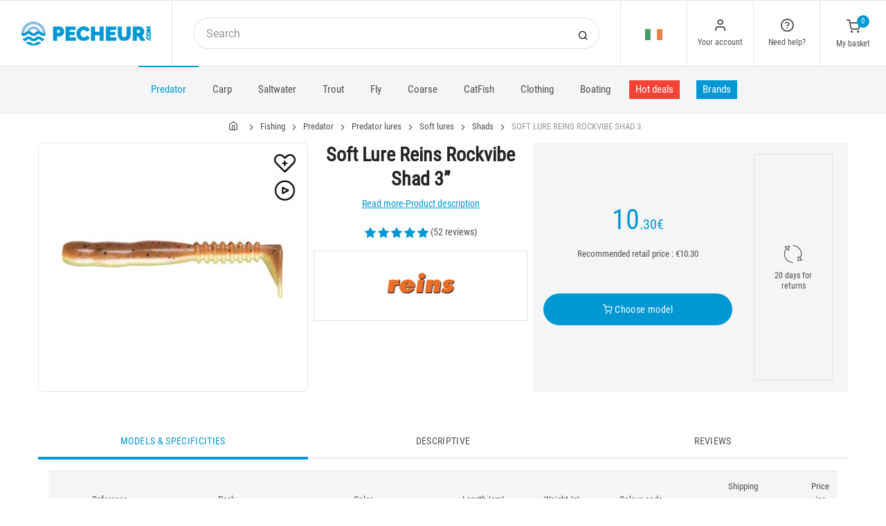

--- FILE ---
content_type: text/html; charset=utf-8
request_url: https://www.pecheur.com/en/ie/buy-soft-lure-reins-rockvibe-shad-50186.html
body_size: 34631
content:


<!DOCTYPE html>
<html lang="en">
<head>
    <link rel="preload" href="https://static.pecheur.com/responsive/dist/fonts/socicon.woff" as="font" crossorigin="anonymous">
    <link rel="preload" href="https://static.pecheur.com/responsive/dist/fonts/feather.woff" as="font" crossorigin="anonymous">
    <link rel="preload" href="https://static.pecheur.com/responsive/dist/fonts/roboto.woff2" as="font" crossorigin="anonymous">
    <link rel="preload" href="https://static.pecheur.com/responsive/dist/fonts/roboto-condensed.woff2" as="font" crossorigin="anonymous">
    <link rel="preload" media="screen" href="https://static.pecheur.com/responsive/dist/css/styles-defer.min.css?v=180" as="style" onload="this.onload=null;this.rel='stylesheet'" />
    <link rel="preload" fetchpriority="high" as="image" href="https://img.pecheur.com/soft-lure-reins-rockvibe-shad-3-p-501-50186.jpg" type="image/jpeg">
    

    <script>
        var CRL8_SITENAME = 'pecheur-jwfkkm'; !function () { var e = window.crl8 = window.crl8 || {}, n = !1, i = []; e.ready = function (e) { n ? e() : i.push(e) }, e.pixel = e.pixel || function () { e.pixel.q.push(arguments) }, e.pixel.q = e.pixel.q || []; var t = window.document, o = t.createElement("script"), c = e.debug || -1 !== t.location.search.indexOf("crl8-debug=true") ? "js" : "min.js"; o.async = !0, o.src = t.location.protocol + "//edge.curalate.com/sites/" + CRL8_SITENAME + "/site/latest/site." + c, o.onload = function () { n = !0, i.forEach(function (e) { e() }) }; var r = t.getElementsByTagName("script")[0]; r.parentNode.insertBefore(o, r.nextSibling) }();
    </script>

    <!-- Webyn.ai --> 
        <script src="https://files.webyn.ai/webyn.min.js" data-key="019b2684-9347-75ca-99bd-c101a0656fd4"></script>
    <!-- End of Webyn.ai -->
    
    <script>(function(i,s,o,g,r,a,m){i["abtiming"]=1*new Date();a=s.createElement(o),m=s.getElementsByTagName(o)[0];a.async=1;a.src=g;m.parentNode.insertBefore(a,m)})(window,document,"script","//try.abtasty.com/c585e011f83baaa8b24db384c2610f99.js");</script>
    <script>
        var dataLayer = [];

        dataLayer.push({
            'page':
            {
                'country': 'IE',
                'environment': 'prod',
                'type': 'ProductPage'
            },
            'customer':
            {
                'id': '',
                'loggued_in': 'False',
                'CRM': 'CRM', // TODO :
                'status': 'False',
                'nb_orders': 0,
                'name': '',
                'firstname': '',
                'email': '',
                'email_md5': '',
                'birthdate': ''
            }
        });

        dataLayer.push({ 'codeLangueIso': 'en' });
        dataLayer.push({ 'codePaysIso': 'IE' });
        dataLayer.push({ 'IdProduct': 50186 });
        dataLayer.push({ 'userLogged': 'False' });
        dataLayer.push({ 'statusCode': 200 });
        dataLayer.push({ 'nbRefRangeFicheArticle': '34' });
        
        
        dataLayer.push({ 'tokyZone': '297' });

        dataLayer.push({ 'blocSelectionPresent': 'True' });
        dataLayer.push({ 'blocProduitSimilairePresent': 'True' });
        dataLayer.push({ 'blocTopVentePresent': 'False' });

        dataLayer.push({ 'ecommTotalValue': '10.30' });
        dataLayer.push({ 'ecommProdId': "164098" });
        dataLayer.push({ 'ecommPageType': 'product' });
        dataLayer.push({ 'clientId': '' });
        dataLayer.push({'ContentType' : 'ProductPage', 'ContentTopCategory' : 'PREDATOR', 'ContentSubCategories' : 'PREDATOR LURES'});
    </script>

    
    <script>

        dataLayer.push(
            {
                'product':
                    {
                                'name': 'SOFT LURE REINS ROCKVIBE SHAD 3 ','id': 50186,'price_wt':8.58,'price_ati':10.30,'price_original_wt':8.58,'price_original_ati':10.30, 'category' : {'id':1755,'level1': 'Fishing','level2': 'Predator','level3': 'Predator lures','level4': 'Soft lures','level5': 'Shads','level6': '','urlCatLevel2': 'https://www.pecheur.com/en/ie/sell-fishing-predator-169,0,0,0.html','urlCatLevel3': 'https://www.pecheur.com/en/ie/sell-fishing-predator-lures-828,0,0,0.html'}, 'models' : [{'price_wt':8.58, 'price_ati':10.30, 'price_original_wt':8.58, 'price_original_ati':10.30,'id':164098, 'ref':'ROCKVIBSH3-004'},{'price_wt':8.58, 'price_ati':10.30, 'price_original_wt':8.58, 'price_original_ati':10.30,'id':164866, 'ref':'ROCKVIBSH3-B06'},{'price_wt':8.58, 'price_ati':10.30, 'price_original_wt':8.58, 'price_original_ati':10.30,'id':166686, 'ref':'ROCKVIBSH3-B08'},{'price_wt':8.58, 'price_ati':10.30, 'price_original_wt':8.58, 'price_original_ati':10.30,'id':180926, 'ref':'ROCKVIBSH3-B17'},{'price_wt':8.58, 'price_ati':10.30, 'price_original_wt':8.58, 'price_original_ati':10.30,'id':222045, 'ref':'ROCKVIBSH3-B53'},{'price_wt':8.58, 'price_ati':10.30, 'price_original_wt':8.58, 'price_original_ati':10.30,'id':222046, 'ref':'ROCKVIBSH3-B54'},{'price_wt':8.58, 'price_ati':10.30, 'price_original_wt':8.58, 'price_original_ati':10.30,'id':386658, 'ref':'ROCKVIBSH3-111'},{'price_wt':8.58, 'price_ati':10.30, 'price_original_wt':8.58, 'price_original_ati':10.30,'id':386659, 'ref':'ROCKVIBSH3-129'},{'price_wt':8.58, 'price_ati':10.30, 'price_original_wt':8.58, 'price_original_ati':10.30,'id':386661, 'ref':'ROCKVIBSH3-141'},{'price_wt':8.58, 'price_ati':10.30, 'price_original_wt':8.58, 'price_original_ati':10.30,'id':386663, 'ref':'ROCKVIBSH3-308'},{'price_wt':8.58, 'price_ati':10.30, 'price_original_wt':8.58, 'price_original_ati':10.30,'id':386668, 'ref':'ROCKVIBSH3-317'},{'price_wt':8.58, 'price_ati':10.30, 'price_original_wt':8.58, 'price_original_ati':10.30,'id':386677, 'ref':'ROCKVIBSH3-412'},{'price_wt':8.58, 'price_ati':10.30, 'price_original_wt':8.58, 'price_original_ati':10.30,'id':386679, 'ref':'ROCKVIBSH3-419'},{'price_wt':8.58, 'price_ati':10.30, 'price_original_wt':8.58, 'price_original_ati':10.30,'id':386683, 'ref':'ROCKVIBSH3-B16'},{'price_wt':8.58, 'price_ati':10.30, 'price_original_wt':8.58, 'price_original_ati':10.30,'id':386689, 'ref':'ROCKVIBSH3-B07'},{'price_wt':8.58, 'price_ati':10.30, 'price_original_wt':8.58, 'price_original_ati':10.30,'id':386690, 'ref':'ROCKVIBSH3-B14'},{'price_wt':8.58, 'price_ati':10.30, 'price_original_wt':8.58, 'price_original_ati':10.30,'id':428548, 'ref':'ROCKVIBSH3-B48'},{'price_wt':8.58, 'price_ati':10.30, 'price_original_wt':8.58, 'price_original_ati':10.30,'id':428553, 'ref':'ROCKVIBSH3-B85'},{'price_wt':8.58, 'price_ati':10.30, 'price_original_wt':8.58, 'price_original_ati':10.30,'id':578586, 'ref':'ROCKVIBSH3-B39'},{'price_wt':8.58, 'price_ati':10.30, 'price_original_wt':8.58, 'price_original_ati':10.30,'id':578587, 'ref':'ROCKVIBSH3-B47'},{'price_wt':8.58, 'price_ati':10.30, 'price_original_wt':8.58, 'price_original_ati':10.30,'id':578590, 'ref':'ROCKVIBSH3-B88'},{'price_wt':8.58, 'price_ati':10.30, 'price_original_wt':8.58, 'price_original_ati':10.30,'id':578592, 'ref':'ROCKVIBSH3-B90'},{'price_wt':8.58, 'price_ati':10.30, 'price_original_wt':8.58, 'price_original_ati':10.30,'id':762912, 'ref':'ROCKVIBSH3-760'},{'price_wt':8.58, 'price_ati':10.30, 'price_original_wt':8.58, 'price_original_ati':10.30,'id':762913, 'ref':'ROCKVIBSH3-B92'},{'price_wt':8.58, 'price_ati':10.30, 'price_original_wt':8.58, 'price_original_ati':10.30,'id':855293, 'ref':'ROCKVIBSH3-055'},{'price_wt':8.58, 'price_ati':10.30, 'price_original_wt':8.58, 'price_original_ati':10.30,'id':164100, 'ref':'ROCKVIBSH3-007'},{'price_wt':8.58, 'price_ati':10.30, 'price_original_wt':8.58, 'price_original_ati':10.30,'id':222043, 'ref':'ROCKVIBSH3-B18'},{'price_wt':8.58, 'price_ati':10.30, 'price_original_wt':8.58, 'price_original_ati':10.30,'id':386654, 'ref':'ROCKVIBSH3-014'},{'price_wt':8.58, 'price_ati':10.30, 'price_original_wt':8.58, 'price_original_ati':10.30,'id':386657, 'ref':'ROCKVIBSH3-025'},{'price_wt':8.58, 'price_ati':10.30, 'price_original_wt':8.58, 'price_original_ati':10.30,'id':428554, 'ref':'ROCKVIBSH3-B86'},{'price_wt':8.58, 'price_ati':10.30, 'price_original_wt':8.58, 'price_original_ati':10.30,'id':578582, 'ref':'ROCKVIBSH3-074'},{'price_wt':8.58, 'price_ati':10.30, 'price_original_wt':8.58, 'price_original_ati':10.30,'id':762911, 'ref':'ROCKVIBSH3-170'},{'price_wt':8.58, 'price_ati':10.30, 'price_original_wt':8.58, 'price_original_ati':10.30,'id':762914, 'ref':'ROCKVIBSH3-UV208'},{'price_wt':8.58, 'price_ati':10.30, 'price_original_wt':8.58, 'price_original_ati':10.30,'id':888574, 'ref':'ROCKVIBSH3-L17'}]}
            }
        );

        dataLayer.push({
            'list_products': [
                {
                                'name': 'JIG HEAD DELALANDE - PACK OF 5','id': 54179,'price_wt':4.5,'price_ati':5.40,'price_original_wt':5.25,'price_original_ati':6.30}, {
                                'name': 'SOFT LURE REINS KICK RINGER 3  7.5CM - PACK - PACK OF 15','id': 123080,'price_wt':9.42,'price_ati':11.30,'price_original_wt':9.42,'price_original_ati':11.30}, {
                                'name': 'SOFT LURE REINS ROCKVIBE SHAD 2.3 ','id': 338434,'price_wt':6.75,'price_ati':8.10,'price_original_wt':8.58,'price_original_ati':10.30}, {
                                'name': 'SOFT LURE KEITECH EASY SHINER 3  - PACK OF 10','id': 64324,'price_wt':6.75,'price_ati':8.10,'price_original_wt':9.33,'price_original_ati':11.20}, {
                                'name': 'SOFT LURE REINS FAT ROCKVIBE SHAD 6.5  - 16CM - PACK OF 3','id': 259125,'price_wt':11.17,'price_ati':13.40,'price_original_wt':12.83,'price_original_ati':15.40}, {
                                'name': 'SOFT LURE KIDNEYS FAT ROCKVIBE SHAD 10CM REINS FAT ROCKVIBE SHAD 4  - PACK OF 6','id': 50209,'price_wt':11.17,'price_ati':13.40,'price_original_wt':11.17,'price_original_ati':13.40}, {
                                'name': 'SOFT LURE KIDNEYS FAT ROCKVIBE SHAD 12.5CM REINS FAT ROCKVIBE SHAD 5  - PACK OF 5','id': 50211,'price_wt':12.83,'price_ati':15.40,'price_original_wt':12.83,'price_original_ati':15.40}, {
                                'name': 'SOFT LURE REINS FAT ROCKVIBE SHAD 8  - 20CM - PACK OF 2','id': 297869,'price_wt':17.08,'price_ati':20.50,'price_original_wt':18.83,'price_original_ati':22.60}, {
                                'name': 'SOFT LURE REINS S-CAPE SHAD 4.8  - 12CM','id': 182449,'price_wt':10.25,'price_ati':12.30,'price_original_wt':10.25,'price_original_ati':12.30}, {
                                'name': 'SOFT LURE SAWAMURA ONE UP SHAD 5  - PACK OF 5','id': 48702,'price_wt':9.33,'price_ati':11.20,'price_original_wt':12.58,'price_original_ati':15.10}, {
                                'name': 'SOFT LURE SAWAMURA ONE UP SHAD 6  - 15CM - PACK OF 4','id': 142384,'price_wt':10.17,'price_ati':12.20,'price_original_wt':12.58,'price_original_ati':15.10}, {
                                'name': 'SOFT LURE MEGABASS HAZEDONG SHAD 3   - PACK OF 8','id': 101660,'price_wt':11.92,'price_ati':14.30,'price_original_wt':18.42,'price_original_ati':22.10}, {
                                'name': 'MEN S HAT VT FISHING - NOIR','id': 281277,'price_wt':7.67,'price_ati':9.20,'price_original_wt':21.33,'price_original_ati':25.60}, {
                                'name': 'MEN S BEANIE VT FISHING - GRIS','id': 281280,'price_wt':7.67,'price_ati':9.20,'price_original_wt':21.33,'price_original_ati':25.60}, {
                                'name': 'BOOTS LE CHAMEAU - MARINE','id': 5314,'price_wt':131.58,'price_ati':157.90,'price_original_wt':145.42,'price_original_ati':174.50}, {
                                'name': 'OVERALL XM OCEAN','id': 22047,'price_wt':190.75,'price_ati':228.90,'price_original_wt':190.75,'price_original_ati':228.90}
            ]
        });

        dataLayer.push({ 'Availability': 1 });
        dataLayer.push({ 'productName': 'SOFT LURE REINS ROCKVIBE SHAD 3 ' });
        dataLayer.push({ 'bestOfferId': 164098 });
        dataLayer.push({ 'nbReview': 52 });
        dataLayer.push({ 'event': 'product' });

    </script>


    <!-- Google Tag Manager -->
    <script>(function (w, d, s, l, i) { w[l] = w[l] || []; w[l].push({ 'gtm.start': new Date().getTime(), event: 'gtm.js' }); var f = d.getElementsByTagName(s)[0], j = d.createElement(s); j.async = true; j.src ="https://stp.pecheur.com/adpqjrhxm.js?" + i; f.parentNode.insertBefore(j, f); })(window, document, 'script', 'dataLayer', '8b3qv=aWQ9R1RNLVQ3QjNOVFE1&page=1');</script>
    <!-- End Google Tag Manager -->

    <meta charset="utf-8" />
    <title>Soft lure reins rockvibe shad 3" Ireland</title>

    <meta name="description" content="Buy your SOFT LURE REINS ROCKVIBE SHAD 3 on pecheur.com ! Lure Rockvib Shad 7,5cm (3”) KIDNEYS.     KIDNEYS ROCKVIV SHAD is a Soft lure which has a dense ring" />
    <meta name="viewport" content="width=device-width, initial-scale=1.0" />
    <meta name="mobile-web-app-capable" content="yes">
    <meta name="facebook-domain-verification" content="9tju8rwysu981139fnqt8353k5qgb5" />

    
    

    <link rel="icon" href="https://static.pecheur.com/responsive/dist-img/logo/icon/favicon-v2.ico" />
    <link rel="icon" type="image/png" href="https://static.pecheur.com/responsive/dist-img/logo/icon/favicon-32.png" sizes="32x32" />
    <link rel="icon" type="image/png" href="https://static.pecheur.com/responsive/dist-img/logo/icon/favicon-64.png" sizes="64x64" />
    <link rel="icon" type="image/png" href="https://static.pecheur.com/responsive/dist-img/logo/icon/favicon-96.png" sizes="96x96" />
    <link rel="apple-touch-icon" href="https://static.pecheur.com/responsive/dist-img/logo/icon/ios/apple-touch-icon.png" />
    <link rel="apple-touch-icon" sizes="76x76" href="https://static.pecheur.com/responsive/dist-img/logo/icon/ios/apple-touch-icon-76x76.png" />
    <link rel="apple-touch-icon" sizes="120x120" href="https://static.pecheur.com/responsive/dist-img/logo/icon/ios/apple-touch-icon-120x120.png" />
    <link rel="apple-touch-icon" sizes="144x144" href="https://static.pecheur.com/responsive/dist-img/logo/icon/ios/apple-touch-icon-144x144.png" />
    <link rel="apple-touch-icon" sizes="152x152" href="https://static.pecheur.com/responsive/dist-img/logo/icon/ios/apple-touch-icon-152x152.png" />
    <link rel="apple-touch-icon" sizes="180x180" href="https://static.pecheur.com/responsive/dist-img/logo/icon/ios/apple-touch-icon-180x180.png" />
    <link rel="shortcut icon" sizes="196x196" href="https://static.pecheur.com/responsive/dist-img/logo/icon/Icon-98@2x.png">

    <link rel="stylesheet" media="screen" href="https://static.pecheur.com/responsive/dist/css/vendor.min.css?v=180" />
    <link rel="stylesheet" media="screen" href="https://static.pecheur.com/responsive/dist/css/styles.min.css?v=180" />
    <link rel="stylesheet" media="screen" href="https://static.pecheur.com/responsive/dist/css/styles-defer.min.css?v=180" />

    <style>
        @media screen and (-ms-high-contrast: active), (-ms-high-contrast: none) {
            #menuUnivers .card > .col-12:first-child {
                margin-bottom: 50px !important;
            }

            #menuUnivers > .row .col-lg-4 div {
                background-color: #f5f5f5 !important;
            }
        }

        .grecaptcha-badge {
            display: none !important;
        }
    </style>
    

    <link rel="canonical" href="https://www.pecheur.com/en/ie/buy-soft-lure-reins-rockvibe-shad-50186.html"/>
    <link rel="alternate" href="https://www.pecheur.com/achat-leurre-souple-reins-rockvibe-shad-8cm-50186.html" hreflang="fr-fr" />
<link rel="alternate" href="https://www.pecheur.com/de/de/kauf-gummifisch-reins-rockvibe-shad-50186.html" hreflang="de-de" />
<link rel="alternate" href="https://www.pecheur.com/de/at/kauf-gummifisch-reins-rockvibe-shad-50186.html" hreflang="de-at" />
<link rel="alternate" href="https://www.pecheur.com/fr/be/achat-leurre-souple-reins-rockvibe-shad-8cm-50186.html" hreflang="fr-be" />
<link rel="alternate" href="https://www.pecheur.com/nl/be/aankoop-softbait-reins-rockvibe-shad-50186.html" hreflang="nl-be" />
<link rel="alternate" href="https://www.pecheur.com/es/es/compra-vinilo-reins-rockvibe-shad-8cm-50186.html" hreflang="es-es" />
<link rel="alternate" href="https://www.pecheur.com/en/ie/buy-soft-lure-reins-rockvibe-shad-50186.html" hreflang="en-ie" />
<link rel="alternate" href="https://www.pecheur.com/it/it/acquisto-esca-artificiale-morbida-reins-rockvibe-shad-8cm-50186.html" hreflang="it-it" />
<link rel="alternate" href="https://www.pecheur.com/nl/nl/aankoop-softbait-reins-rockvibe-shad-50186.html" hreflang="nl-nl" />
<link rel="alternate" href="https://www.pecheur.com/pt/pt/compra-amostra-vinil-reins-rockvibe-shad-75cm-pack-50186.html" hreflang="pt-pt" />
<link rel="alternate" href="https://www.pecheur.com/en/gb/buy-soft-lure-reins-rockvibe-shad-50186.html" hreflang="en-gb" />
<link rel="alternate" href="https://www.pecheur.com/fr/ch/achat-leurre-souple-reins-rockvibe-shad-8cm-50186.html" hreflang="fr-ch" />
<link rel="alternate" href="https://www.pecheur.com/it/ch/acquisto-esca-artificiale-morbida-reins-rockvibe-shad-8cm-50186.html" hreflang="it-ch" />
<link rel="alternate" href="https://www.pecheur.com/de/ch/kauf-gummifisch-reins-rockvibe-shad-50186.html" hreflang="de-ch" />

    <meta property="fb:app_id" content="480196528715000"/>
<meta property="fb:admins" content="100004860853790"/>
<meta property="og:site_name" content="https://www.pecheur.com"/>
<meta property="og:title" content="SOFT LURE REINS ROCKVIBE SHAD 3""/>
<meta property="og:description" content="Lure Rockvib Shad 7,5cm (3”) KIDNEYS.   KIDNEYS ROCKVIV SHAD is a Soft lure which has a dense ringed body comprising a section of striated tail which facilitates the action of small flat caudal fin"/>
<meta property="og:type" content="pecheurcom:product"/>
<meta property="og:image" content="https://img.pecheur.com/soft-lure-reins-rockvibe-shad-3-f-501-50186.jpg"/>
<meta property="og:image:width" content="224" />
<meta property="og:image:height" content="224" />
<meta property="og:image" content="https://img.pecheur.com/soft-lure-reins-rockvibe-shad-3-z-501-50186.jpg"/>
<meta property="og:image:width" content="450" />
<meta property="og:image:height" content="450" />
<meta property="og:url" content="https://www.pecheur.com/en/ie/buy-soft-lure-reins-rockvibe-shad-50186.html"/>
<meta property="og:locale" content="en_GB"/>
<meta property="og:locale:alternate" content="fr_FR"/>
<meta property="og:locale:alternate" content="de_DE"/>
<meta property="og:locale:alternate" content="de_AT"/>
<meta property="og:locale:alternate" content="nl_BE"/>
<meta property="og:locale:alternate" content="fr_BE"/>
<meta property="og:locale:alternate" content="es_ES"/>
<meta property="og:locale:alternate" content="en_IE"/>
<meta property="og:locale:alternate" content="it_IT"/>
<meta property="og:locale:alternate" content="nl_NL"/>
<meta property="og:locale:alternate" content="pt_PT"/>
<meta property="og:locale:alternate" content="en_GB"/>
<meta property="og:locale:alternate" content="de_CH"/>
<meta property="og:locale:alternate" content="fr_CH"/>
<meta property="og:locale:alternate" content="it_CH"/>


    
    <script type="text/javascript">
        var greSiteKey = '6LdMdAgcAAAAAMQsVBX5VwNOzFp3qJGLHR_Gdmn8';
    </script>

</head>

<body class="paysIE langueEN univers169 has-toky productpage">
    <!-- Google Tag Manager (noscript) -->
    <noscript>
        <iframe src="https://stp.pecheur.com/ns.html?id=GTM-T7B3NTQ5" height="0" width="0" style="display: none; visibility: hidden"></iframe>
    </noscript>
    <!-- End Google Tag Manager (noscript) -->

    <!-- Didomi -->
    <script type="text/javascript">(function () { (function (e, r) { var t = document.createElement("link"); t.rel = "preconnect"; t.as = "script"; var n = document.createElement("link"); n.rel = "dns-prefetch"; n.as = "script"; var i = document.createElement("script"); i.id = "spcloader"; i.type = "text/javascript"; i["async"] = true; i.charset = "utf-8"; var o = "https://sdk.privacy-center.org/" + e + "/loader.js?target_type=notice&target=" + r; if (window.didomiConfig && window.didomiConfig.user) { var a = window.didomiConfig.user; var c = a.country; var d = a.region; if (c) { o = o + "&country=" + c; if (d) { o = o + "&region=" + d } } } t.href = "https://sdk.privacy-center.org/"; n.href = "https://sdk.privacy-center.org/"; i.src = o; var s = document.getElementsByTagName("script")[0]; s.parentNode.insertBefore(t, s); s.parentNode.insertBefore(n, s); s.parentNode.insertBefore(i, s) })("da3b8438-1f5a-41f9-97d3-6df7d6752d81", "fxNNkFQD") })();</script>
    <!-- End Didomi -->

    <header id="header" class="site-header navbar-sticky">

<!-- promo -->


<!-- Topbar -->
<div class="topbar d-flex justify-content-between">
    <!-- Logo-->
    <div class="site-branding p-0 pt-1 p-md-3 m-auto">
        <a class="site-logo align-self-center w-100 d-none d-md-block" href="/en/ie/">
            <img src="https://static.pecheur.com/responsive/dist-img/logo/logo.png" alt="pecheur.com" width="216" height="62" />
        </a>

        <a class="site-logo align-self-center d-block d-md-none" href="/en/ie/">
            <img src="https://static.pecheur.com/responsive/dist-img/logo/Sigle-Logo-Pecheur-Mobile.svg" alt="pecheur.com" width="136" height="56" style="height: 55px;" />
        </a>

        <div id="zoneHeaderFid" class="hidden-on-mobile" style="position: relative;"></div>
    </div>

    <!-- Search Desktop -->
    <div class="search-box-wrap d-none d-md-flex">
        <form class="input-group align-self-center" method="get" action="/en/ie/search.asp">
            <button class="input-group-btn right-10px border-0 bg-white icon-search" type="submit"></button>

            <input class="form-control form-control-pill" name="s" autocomplete="off" type="search" placeholder="Search">
        </form>
    </div>

    <!-- Toolbar-->
    <div class="toolbar d-flex">
        <div class="toolbar-item visible-on-mobile mobile-menu-toggle">
            <a href="#">
                <div><i class="icon-menu pt-1"></i><span class="text-label">Menu</span></div>
            </a>
        </div>

        <div class="toolbar-item hidden-on-mobile text-center">
            <img class="position-relative top-40" src="https://static.pecheur.com/responsive/dist-img/flags/IE.png" alt="" width="25" height="16" />

            <ul id="ctl00_urlCountry" class="toolbar-dropdown lang-dropdown z-10000"><li id="ctl00_ctl14_link">
    <a href="https://www.pecheur.com/nl/be/aankoop-softbait-reins-rockvibe-shad-50186.html" class="pt-0 pt-md-1 pb-0 pb-md-1">
        <i class="flag-icon" style="width: 25px; height: 16px; background-image: url('https://static.pecheur.com/responsive/dist-img/flags/BE.png')"></i>
        België
    </a>
</li>

<li id="ctl00_ctl15_link">
    <a href="https://www.pecheur.com/fr/be/achat-leurre-souple-reins-rockvibe-shad-8cm-50186.html" class="pt-0 pt-md-1 pb-0 pb-md-1">
        <i class="flag-icon" style="width: 25px; height: 16px; background-image: url('https://static.pecheur.com/responsive/dist-img/flags/BE.png')"></i>
        Belgique
    </a>
</li>

<li id="ctl00_ctl16_link">
    <a href="https://www.pecheur.com/de/de/kauf-gummifisch-reins-rockvibe-shad-50186.html" class="pt-0 pt-md-1 pb-0 pb-md-1">
        <i class="flag-icon" style="width: 25px; height: 16px; background-image: url('https://static.pecheur.com/responsive/dist-img/flags/DE.png')"></i>
        Deutschland
    </a>
</li>

<li id="ctl00_ctl17_link">
    <a href="https://www.pecheur.com/es/es/compra-vinilo-reins-rockvibe-shad-8cm-50186.html" class="pt-0 pt-md-1 pb-0 pb-md-1">
        <i class="flag-icon" style="width: 25px; height: 16px; background-image: url('https://static.pecheur.com/responsive/dist-img/flags/ES.png')"></i>
        España
    </a>
</li>

<li id="ctl00_ctl18_link">
    <a href="https://www.pecheur.com/achat-leurre-souple-reins-rockvibe-shad-8cm-50186.html" class="pt-0 pt-md-1 pb-0 pb-md-1">
        <i class="flag-icon" style="width: 25px; height: 16px; background-image: url('https://static.pecheur.com/responsive/dist-img/flags/FR.png')"></i>
        France
    </a>
</li>

<li id="ctl00_ctl19_link">
    <a href="https://www.pecheur.com/en/gb/buy-soft-lure-reins-rockvibe-shad-50186.html" class="pt-0 pt-md-1 pb-0 pb-md-1">
        <i class="flag-icon" style="width: 25px; height: 16px; background-image: url('https://static.pecheur.com/responsive/dist-img/flags/GB.png')"></i>
        Great Britain
    </a>
</li>


<li id="ctl00_ctl20_spanobf">
    <span data-qcd="aHR0cHM6Ly93d3cucGVjaGV1ci5jb20vZnIvcmUvYWNoYXQtbGV1cnJlLXNvdXBsZS1yZWlucy1yb2NrdmliZS1zaGFkLThjbS01MDE4Ni5odG1s" class="pt-0 pt-md-1 pb-0 pb-md-1">
        <i class="flag-icon" style="width: 25px; height: 16px; background-image: url('https://static.pecheur.com/responsive/dist-img/flags/RE.png')"></i>
        <span class="pl-1">DOM-TOM</span>
    </span>
</li>
<li id="ctl00_ctl21_link">
    <a href="https://www.pecheur.com/en/ie/buy-soft-lure-reins-rockvibe-shad-50186.html" class="pt-0 pt-md-1 pb-0 pb-md-1">
        <i class="flag-icon" style="width: 25px; height: 16px; background-image: url('https://static.pecheur.com/responsive/dist-img/flags/IE.png')"></i>
        Ireland
    </a>
</li>

<li id="ctl00_ctl22_link">
    <a href="https://www.pecheur.com/it/it/acquisto-esca-artificiale-morbida-reins-rockvibe-shad-8cm-50186.html" class="pt-0 pt-md-1 pb-0 pb-md-1">
        <i class="flag-icon" style="width: 25px; height: 16px; background-image: url('https://static.pecheur.com/responsive/dist-img/flags/IT.png')"></i>
        Italia
    </a>
</li>

<li id="ctl00_ctl23_link">
    <a href="https://www.pecheur.com/nl/nl/aankoop-softbait-reins-rockvibe-shad-50186.html" class="pt-0 pt-md-1 pb-0 pb-md-1">
        <i class="flag-icon" style="width: 25px; height: 16px; background-image: url('https://static.pecheur.com/responsive/dist-img/flags/NL.png')"></i>
        Nederland
    </a>
</li>

<li id="ctl00_ctl24_link">
    <a href="https://www.pecheur.com/de/at/kauf-gummifisch-reins-rockvibe-shad-50186.html" class="pt-0 pt-md-1 pb-0 pb-md-1">
        <i class="flag-icon" style="width: 25px; height: 16px; background-image: url('https://static.pecheur.com/responsive/dist-img/flags/AT.png')"></i>
        Österreich
    </a>
</li>

<li id="ctl00_ctl25_link">
    <a href="https://www.pecheur.com/pt/pt/compra-amostra-vinil-reins-rockvibe-shad-75cm-pack-50186.html" class="pt-0 pt-md-1 pb-0 pb-md-1">
        <i class="flag-icon" style="width: 25px; height: 16px; background-image: url('https://static.pecheur.com/responsive/dist-img/flags/PT.png')"></i>
        Portugal
    </a>
</li>

<li id="ctl00_ctl26_link">
    <a href="https://www.pecheur.com/de/ch/kauf-gummifisch-reins-rockvibe-shad-50186.html" class="pt-0 pt-md-1 pb-0 pb-md-1">
        <i class="flag-icon" style="width: 25px; height: 16px; background-image: url('https://static.pecheur.com/responsive/dist-img/flags/CH.png')"></i>
        Schweiz
    </a>
</li>

<li id="ctl00_ctl27_link">
    <a href="https://www.pecheur.com/fr/ch/achat-leurre-souple-reins-rockvibe-shad-8cm-50186.html" class="pt-0 pt-md-1 pb-0 pb-md-1">
        <i class="flag-icon" style="width: 25px; height: 16px; background-image: url('https://static.pecheur.com/responsive/dist-img/flags/CH.png')"></i>
        Suisse
    </a>
</li>

<li id="ctl00_ctl28_link">
    <a href="https://www.pecheur.com/it/ch/acquisto-esca-artificiale-morbida-reins-rockvibe-shad-8cm-50186.html" class="pt-0 pt-md-1 pb-0 pb-md-1">
        <i class="flag-icon" style="width: 25px; height: 16px; background-image: url('https://static.pecheur.com/responsive/dist-img/flags/CH.png')"></i>
        Svizzera
    </a>
</li>


<li id="ctl00_ctl29_spanobf">
    <span data-qcd="aHR0cHM6Ly93d3cucGVjaGV1ci5jb20vZW4vZnIvYnV5LXNvZnQtbHVyZS1yZWlucy1yb2NrdmliZS1zaGFkLTUwMTg2Lmh0bWw=" class="pt-0 pt-md-1 pb-0 pb-md-1">
        <i class="flag-icon" style="width: 25px; height: 16px; background-image: url('https://static.pecheur.com/responsive/dist-img/flags/Europe.png')"></i>
        <span class="pl-1">Other european countries</span>
    </span>
</li>

<li id="ctl00_ctl30_spanobf">
    <span data-qcd="aHR0cHM6Ly93d3cucGVjaGV1ci5jb20vZnIvdG4vYWNoYXQtbGV1cnJlLXNvdXBsZS1yZWlucy1yb2NrdmliZS1zaGFkLThjbS01MDE4Ni5odG1s" class="pt-0 pt-md-1 pb-0 pb-md-1">
        <i class="flag-icon" style="width: 25px; height: 16px; background-image: url('https://static.pecheur.com/responsive/dist-img/flags/intFr.png')"></i>
        <span class="pl-1">Autres pays francophones</span>
    </span>
</li>

<li id="ctl00_ctl31_spanobf">
    <span data-qcd="aHR0cHM6Ly93d3cucGVjaGV1ci5jb20vZW4vdXMvYnV5LXNvZnQtbHVyZS1yZWlucy1yb2NrdmliZS1zaGFkLTUwMTg2Lmh0bWw=" class="pt-0 pt-md-1 pb-0 pb-md-1">
        <i class="flag-icon" style="width: 25px; height: 16px; background-image: url('https://static.pecheur.com/responsive/dist-img/flags/int.png')"></i>
        <span class="pl-1">Other countries</span>
    </span>
</li>
</ul>
        </div>

        <!-- Login -->
        <div id="headerClient" class="toolbar-item hidden-on-mobile">

<span data-qcd="L2VuL2llL2lkZW50aWZpY2F0aW9uLmFzcA==">
    <div class="position-relative">
        <i class="icon-user"></i>
        <span class="text-label">Your account</span>
        <span class="text-label" id="creditCompte"></span>
    </div>
</span>
<div class="toolbar-dropdown text-center px-3">
    <div id="ctl00_ctl00_btnEspaceClientLog">
        <span class="btn btn-primary btn-sm btn-block btn-pill" data-qcd="L2VuL2llL2lkZW50aWZpY2F0aW9uLmFzcA==">
            Your account
        </span>
        <span class="btn btn-outline-primary btn-sm btn-block btn-pill">
            <span data-qcd="L2VuL2llL2lkZW50aWZpY2F0aW9uLmFzcD9wcm92PS9lbi9pZS90cmFja2luZy5hc3A=">Track my order
            </span>
        </span>
    </div>
    <span class="btn btn-primary btn-sm btn-block btn-pill" data-qcd="L2VuL2llL2lkZW50aWZpY2F0aW9uLmFzcA==">Sign in </span>
</div>
</div>

        <!-- Help -->
        <div id="headerContact" class="toolbar-item hidden-on-mobile">
<span>
    <div class="position-relative">
        <i class="icon-help-circle"></i>
        <span class="text-label">Need help? </span>
    </div>
</span>

<div class="toolbar-dropdown text-center px-3">
    <div id="ctl00_ctl01_btnEspaceClientLog">
        
        <span id="ctl00_ctl01_linkSc" class="btn btn-outline-primary btn-sm btn-block btn-pill" data-qcd="L2VuL2llL2NvbnRhY3RzLmFzcCNzYw==">Customer Service
        </span>
    </div>
</div>
</div>

        <!-- Cart details -->
        <div id="headerPanier" class="toolbar-item">

<span data-qcd="L2VuL2llL2NhcnQuYXNw">
    <div class="position-relative pt-1">
        <span class="cart-icon" id="nbProductsCart"><i class="icon-shopping-cart"></i><span class="count-label">0</span></span>
        <span class="text-label">My basket</span>
    </div>
</span>

<div class="toolbar-dropdown cart-dropdown hidden-on-mobile  d-none">
    <div id="ctl00_ctl02_cartResume" class="widget-cart"></div>

    <div class="text-right">
        <p class="text-gray-dark py-2 mb-0">
            <span class='text-muted'>Total :</span>
            &nbsp;
        </p>
    </div>

    

    <div class="d-flex">
        <span class="btn btn-primary btn-sm btn-block btn-pill mb-0" data-qcd="L2VuL2llL2NhcnQuYXNw">View my basket</span>
    </div>

    
</div>
</div>
    </div>

</div>

<!-- Search Box mobile-->
<form class="mobile-search p-3 d-lg-none bg-white input-group" method="get" action="/en/ie/search.asp">
    <button class="input-group-btn right-30px border-0 bg-white icon-search" type="submit"></button>

    <input class="form-control form-control-pill" name="s" autocomplete="off" type="search" placeholder="Search">
</form>

<!-- Navbar -->
<nav class="site-menu navbar">
    <div class="categories-btn site-branding pl-0 border-0">
        <a class="site-logo align-self-center" href="/">
            <img src="https://static.pecheur.com/responsive/dist-img/logo/Sigle-Logo-Pecheur-Mobile.svg" alt="pecheur.com" />
        </a>
    </div>

    <ul id="blockMegaMenu">

<li class="has-megamenu active">
    <a href="/en/ie/sell-fishing-predator-169,0,0,0.html" style="" class="active">
        
        Predator
    </a>
    <ul class="mega-menu p-4 row">
        <li class="border-0 col-md-3">
            <ul id="ctl00_ctl03_leftColumn">
            

<a href="/en/ie/sell-fishing-predator-rods-170,0,0,0.html" title="Predator rods" class="d-block">
    
    Predator rods
</a>


<a href="/en/ie/sell-fishing-predator-reels-171,0,0,0.html" title="Predator reels" class="d-block">
    
    Predator reels
</a>


<a href="/en/ie/sell-fishing-predator-main-lines-leaders-996,0,0,0.html" title="Main lines & Leaders" class="d-block">
    
    Main lines & Leaders
</a>


<a href="/en/ie/sell-fishing-predator-lures-828,0,0,0.html" title="Predator lures" class="d-block">
    
    Predator lures
</a>


<a href="/en/ie/sell-fishing-predator-terminal-tackle-186,0,0,0.html" title="Terminal tackle" class="d-block">
    
    Terminal tackle
</a>


<a href="/en/ie/sell-fishing-predator-jig-heads-1625,0,0,0.html" title="Jig heads" class="d-block">
    
    Jig heads
</a>
</ul>
        </li>
        <li class="border-0 col-md-3">
            <ul id="ctl00_ctl03_middleColumn">
            

<a href="/en/ie/sell-fishing-predator-accessories-204,0,0,0.html" title="Accessories" class="d-block">
    
    Accessories
</a>


<a href="/en/ie/sell-fishing-predator-float-tubes-pontoons-228,0,0,0.html" title="Float tubes - Pontoons" class="d-block">
    
    Float tubes - Pontoons
</a>


<a href="/en/ie/sell-fishing-predator-landing-nets-200,0,0,0.html" title="Landing nets" class="d-block">
    
    Landing nets
</a>


<a href="/en/ie/sell-fishing-predator-lure-customizing-2404,0,0,0.html" title="Lure customizing" class="d-block">
    
    Lure customizing
</a>


<a href="/en/ie/sell-fishing-predator-attractant-192,0,0,0.html" title="Attractant" class="d-block">
    
    Attractant
</a>


<a href="/en/ie/sell-fishing-predator-combos-172,0,0,0.html" title="Predator combos" class="d-block">
    
    Predator combos
</a>
</ul>
        </li>
        <li class="border-0 col-md-3">
            <ul id="ctl00_ctl03_rightColumn">
            

<a href="/en/ie/sell-fishing-predator-luggage-220,0,0,0.html" title="Luggage" class="d-block">
    
    Luggage
</a>


<a href="/en/ie/sell-fishing-predator-eels-1449,0,0,0.html" title="Eels" class="d-block">
    
    Eels
</a>


<a href="/en/ie/sell-fishing-predator-gift-ideas-1258,0,0,0.html" title="Gift ideas" class="d-block">
    
    Gift ideas
</a>


<a href="/en/ie/sell-fishing-predator-pond-fish-breeding-403,0,0,0.html" title="Pond – Fish breeding" class="d-block">
    
    Pond – Fish breeding
</a>


<a href="/en/ie/sell-fishing-predator-multimedia-library-831,0,0,0.html" title="Predator multimedia library" class="d-block">
    
    Predator multimedia library
</a>
</ul>
        </li>
        <li class="border-0 col-md-2">
            <ul id="ctl00_ctl03_complementaryProductsColumn">
            

<li >
    <span data-qcd="L2VuL2llL3NlbGwtYm9hdGluZy1zb3VuZGVycy1ncHMtODY1LDAsMCwwLmh0bWw=" title="Sounders & GPS ">
        
        Sounders & GPS 
    </span>
    
</li>
</ul>
        </li>
        <div id="ctl00_ctl03_listMedia" class="listMedia offset-lg-0 col-lg-12 offset-xl-2 col-xl-8 d-flex justify-content-center">

<div data-qcd="L2VuL2llL3NlbGwtZmlzaGluZy1wcmVkYXRvci0xNjksMCwwLDUuaHRtbA==" class="d-flex text-decoration-none link-danger-hover offset-md-1 col-md-5">
    <div class="media media-menu-univers p-3 mt-4">
        <i class="flag-icon mr-2" style="width: 40px; height: 40px; background-image: url('https://static.pecheur.com/responsive/dist-img/components/mediaObjects/Media-Object-Promos.png'); background-size: 40px 40px;"></i>
        <div class="media-body mt-2 align-self-center">
            <div class="h5 text-bold mt-0 mb-1">Promotions & Clearance </div>
            <span class="h6">Categories predator</span><strong class="text-sm text-promo offres">&nbsp;&nbsp;Check offers ></strong>
        </div>
    </div>
</div>


<div data-qcd="L2VuL2llL3NlbGwtZmlzaGluZy1wcmVkYXRvci0xNjksMCwwLDQuaHRtbA==" class="d-flex text-decoration-none link-primary-hover col-md-5">
    <div class="media media-menu-univers p-3 mt-4">
        <i class="flag-icon mr-2" style="width: 40px; height: 40px; background-image: url('https://static.pecheur.com/responsive/dist-img/components/mediaObjects/Media-Object-New.png'); background-size: 40px 40px;"></i>
        <div class="media-body mt-2 align-self-center">
            <div class="h5 text-bold mt-0 mb-1">New products </div>
            <span class="h6">Categories predator</span><strong class="text-sm text-primary offres">&nbsp;&nbsp;Check offers ></strong>
        </div>
    </div>
</div>


<div data-qcd="L2VuL2llL3NlbGwtZmlzaGluZy1wcmVkYXRvci1naWZ0LWlkZWFzLTEyNTgsMCwwLDAuaHRtbA==" class="d-flex text-decoration-none link-primary-hover col-md-4">
    <div class="media media-menu-univers p-3 mt-4">
        <i class="flag-icon mr-2" style="width: 40px; height: 40px; background-image: url('https://static.pecheur.com/responsive/dist-img/components/mediaObjects/Media-Object-Cadeaux-Peche.png'); background-size: 40px 40px;"></i>
        <div class="media-body mt-2 align-self-center">
            <div class="h5 text-bold mt-0 mb-1">Gift ideas</div>
            <span class="h6"></span><strong class="text-sm text-primary offres">&nbsp;&nbsp;Check offers ></strong>
        </div>
    </div>
</div>
</div>
    </ul>
</li>


<li class="has-megamenu ">
    <a href="/en/ie/sell-fishing-carp-3,0,0,0.html" style="" >
        
        Carp
    </a>
    <ul class="mega-menu p-4 row">
        <li class="border-0 col-md-3">
            <ul id="ctl00_ctl04_leftColumn">
            

<a href="/en/ie/sell-fishing-carp-rods-4,0,0,0.html" title="Carp rods" class="d-block">
    
    Carp rods
</a>


<a href="/en/ie/sell-fishing-carp-reels-5,0,0,0.html" title="Carp reels" class="d-block">
    
    Carp reels
</a>


<a href="/en/ie/sell-fishing-carp-lines-braids-1058,0,0,0.html" title="Lines - Braids" class="d-block">
    
    Lines - Braids
</a>


<a href="/en/ie/sell-fishing-carp-baits-1192,0,0,0.html" title="Carp baits" class="d-block">
    
    Carp baits
</a>


<a href="/en/ie/sell-fishing-carp-terminal-tackle-11,0,0,0.html" title="Carp terminal tackle" class="d-block">
    
    Carp terminal tackle
</a>


<a href="/en/ie/sell-fishing-carp-rod-pods-supports-27,0,0,0.html" title="Rod Pods – Supports" class="d-block">
    
    Rod Pods – Supports
</a>
</ul>
        </li>
        <li class="border-0 col-md-3">
            <ul id="ctl00_ctl04_middleColumn">
            

<a href="/en/ie/sell-fishing-carp-bite-alarms-2214,0,0,0.html" title="Bite alarms" class="d-block">
    
    Bite alarms
</a>


<a href="/en/ie/sell-fishing-carp-landing-nets-35,0,0,0.html" title="Carp landing nets" class="d-block">
    
    Carp landing nets
</a>


<a href="/en/ie/sell-fishing-carp-baiting-1261,0,0,0.html" title="Baiting" class="d-block">
    
    Baiting
</a>


<a href="/en/ie/sell-fishing-carp-mats-fish-scale-1204,0,0,0.html" title="Mats - Fish scale" class="d-block">
    
    Mats - Fish scale
</a>


<a href="/en/ie/sell-fishing-carp-bivvys-31,0,0,0.html" title="Bivvys" class="d-block">
    
    Bivvys
</a>


<a href="/en/ie/sell-fishing-carp-tools-1201,0,0,0.html" title="Tools" class="d-block">
    
    Tools
</a>
</ul>
        </li>
        <li class="border-0 col-md-3">
            <ul id="ctl00_ctl04_rightColumn">
            

<a href="/en/ie/sell-fishing-carp-luggage-52,0,0,0.html" title="Carp luggage" class="d-block">
    
    Carp luggage
</a>


<a href="/en/ie/sell-fishing-carp-accessories-37,0,0,0.html" title="Accessories" class="d-block">
    
    Accessories
</a>


<a href="/en/ie/sell-fishing-carp-combos-6,0,0,0.html" title="Carp combos" class="d-block">
    
    Carp combos
</a>


<a href="/en/ie/sell-fishing-carp-transport-53,0,0,0.html" title="Transport" class="d-block">
    
    Transport
</a>


<a href="/en/ie/sell-fishing-carp-boating-2467,0,0,0.html" title="Carp boating" class="d-block">
    
    Carp boating
</a>
</ul>
        </li>
        <li class="border-0 col-md-2">
            <ul id="ctl00_ctl04_complementaryProductsColumn">
            

<li >
    <span data-qcd="L2VuL2llL3NlbGwtYm9hdGluZy1zb3VuZGVycy1ncHMtODY1LDAsMCwwLmh0bWw=" title="Sounders & GPS ">
        
        Sounders & GPS 
    </span>
    
</li>


<li >
    <span data-qcd="L2VuL2llL3NlbGwtZmlzaGluZy1wcmVkYXRvci1mdWdhbS1jYXJkLWFuZC1naWZ0LWNlcnRpZmljYXRlLTM0MDksMCwwLDAuaHRtbA==" title="Fugam card & gift certificate ">
        
        Fugam card & gift certificate 
    </span>
    
</li>
</ul>
        </li>
        <div id="ctl00_ctl04_listMedia" class="listMedia offset-lg-0 col-lg-12 offset-xl-2 col-xl-8 d-flex justify-content-center">

<div data-qcd="L2VuL2llL3NlbGwtZmlzaGluZy1jYXJwLTMsMCwwLDUuaHRtbA==" class="d-flex text-decoration-none link-danger-hover offset-md-1 col-md-5">
    <div class="media media-menu-univers p-3 mt-4">
        <i class="flag-icon mr-2" style="width: 40px; height: 40px; background-image: url('https://static.pecheur.com/responsive/dist-img/components/mediaObjects/Media-Object-Promos.png'); background-size: 40px 40px;"></i>
        <div class="media-body mt-2 align-self-center">
            <div class="h5 text-bold mt-0 mb-1">Promotions & Clearance </div>
            <span class="h6">Categories carp</span><strong class="text-sm text-promo offres">&nbsp;&nbsp;Check offers ></strong>
        </div>
    </div>
</div>


<div data-qcd="L2VuL2llL3NlbGwtZmlzaGluZy1jYXJwLTMsMCwwLDQuaHRtbA==" class="d-flex text-decoration-none link-primary-hover col-md-5">
    <div class="media media-menu-univers p-3 mt-4">
        <i class="flag-icon mr-2" style="width: 40px; height: 40px; background-image: url('https://static.pecheur.com/responsive/dist-img/components/mediaObjects/Media-Object-New.png'); background-size: 40px 40px;"></i>
        <div class="media-body mt-2 align-self-center">
            <div class="h5 text-bold mt-0 mb-1">New products </div>
            <span class="h6">Categories carp</span><strong class="text-sm text-primary offres">&nbsp;&nbsp;Check offers ></strong>
        </div>
    </div>
</div>


<div data-qcd="L2VuL2llL3NlbGwtZmlzaGluZy1wcmVkYXRvci1naWZ0LWlkZWFzLTEyNTgsMCwwLDAuaHRtbA==" class="d-flex text-decoration-none link-primary-hover col-md-4">
    <div class="media media-menu-univers p-3 mt-4">
        <i class="flag-icon mr-2" style="width: 40px; height: 40px; background-image: url('https://static.pecheur.com/responsive/dist-img/components/mediaObjects/Media-Object-Cadeaux-Peche.png'); background-size: 40px 40px;"></i>
        <div class="media-body mt-2 align-self-center">
            <div class="h5 text-bold mt-0 mb-1">Gift ideas</div>
            <span class="h6"></span><strong class="text-sm text-primary offres">&nbsp;&nbsp;Check offers ></strong>
        </div>
    </div>
</div>
</div>
    </ul>
</li>


<li class="has-megamenu ">
    <a href="/en/ie/sell-fishing-saltwater-467,0,0,0.html" style="" >
        
        Saltwater
    </a>
    <ul class="mega-menu p-4 row">
        <li class="border-0 col-md-3">
            <ul id="ctl00_ctl05_leftColumn">
            

<a href="/en/ie/sell-fishing-saltwater-rod-1889,0,0,0.html" title="Saltwater rod" class="d-block">
    
    Saltwater rod
</a>


<a href="/en/ie/sell-fishing-saltwater-reel-1890,0,0,0.html" title="Saltwater reel" class="d-block">
    
    Saltwater reel
</a>


<a href="/en/ie/sell-fishing-saltwater-braids-lines-rigs-1892,0,0,0.html" title="Braids - Lines - Rigs" class="d-block">
    
    Braids - Lines - Rigs
</a>


<a href="/en/ie/sell-fishing-saltwater-lures-1893,0,0,0.html" title="Saltwater lures" class="d-block">
    
    Saltwater lures
</a>


<a href="/en/ie/sell-fishing-saltwater-terminal-tackle-1898,0,0,0.html" title="Terminal tackle" class="d-block">
    
    Terminal tackle
</a>


<a href="/en/ie/sell-fishing-saltwater-jig-heads-1896,0,0,0.html" title="Jig heads" class="d-block">
    
    Jig heads
</a>
</ul>
        </li>
        <li class="border-0 col-md-3">
            <ul id="ctl00_ctl05_middleColumn">
            

<a href="/en/ie/sell-fishing-saltwater-hooks-1894,0,0,0.html" title="Hooks" class="d-block">
    
    Hooks
</a>


<a href="/en/ie/sell-fishing-saltwater-ready-made-rigs-1897,0,0,0.html" title="Ready-made rigs" class="d-block">
    
    Ready-made rigs
</a>


<a href="/en/ie/sell-fishing-saltwater-leads-1895,0,0,0.html" title="Leads" class="d-block">
    
    Leads
</a>


<a href="/en/ie/sell-fishing-saltwater-surf-tackle-1899,0,0,0.html" title="Surf tackle" class="d-block">
    
    Surf tackle
</a>


<a href="/en/ie/sell-fishing-saltwater-landing-nets-gaff-1901,0,0,0.html" title="Landing nets - Gaff" class="d-block">
    
    Landing nets - Gaff
</a>


<a href="/en/ie/sell-fishing-saltwater-tools-1900,0,0,0.html" title="Tools" class="d-block">
    
    Tools
</a>
</ul>
        </li>
        <li class="border-0 col-md-3">
            <ul id="ctl00_ctl05_rightColumn">
            

<a href="/en/ie/sell-fishing-saltwater-accessories-1905,0,0,0.html" title="Accessories" class="d-block">
    
    Accessories
</a>


<a href="/en/ie/sell-fishing-saltwater-attractant-2025,0,0,0.html" title="Attractant" class="d-block">
    
    Attractant
</a>


<a href="/en/ie/sell-fishing-saltwater-natural-baits-2254,0,0,0.html" title="Natural baits" class="d-block">
    
    Natural baits
</a>


<a href="/en/ie/sell-fishing-saltwater-luggage-1904,0,0,0.html" title="Luggage" class="d-block">
    
    Luggage
</a>


<a href="/en/ie/sell-fishing-saltwater-combos-1891,0,0,0.html" title="Saltwater combos" class="d-block">
    
    Saltwater combos
</a>


<a href="/en/ie/sell-fishing-saltwater-shell-606,0,0,0.html" title="Shell fishing" class="d-block">
    
    Shell fishing
</a>
</ul>
        </li>
        <li class="border-0 col-md-2">
            <ul id="ctl00_ctl05_complementaryProductsColumn">
            

<li >
    <span data-qcd="L2VuL2llL3NlbGwtZmlzaGluZy1mbHktYWNjZXNzb3JpZXMtb3B0aWNhbC1wb2xhcml6ZWQtc3VuZ2xhc3Nlcy0xMTIsMCwwLDAuaHRtbA==" title="Polarized glasses">
        
        Polarized glasses
    </span>
    
</li>


<li >
    <span data-qcd="L2VuL2llL3NlbGwtYm9hdGluZy1zb3VuZGVycy1ncHMtODY1LDAsMCwwLmh0bWw=" title="Sounders & GPS ">
        
        Sounders & GPS 
    </span>
    
</li>


<li >
    <span data-qcd="L2VuL2llL3NlbGwtZmlzaGluZy1wcmVkYXRvci1mbG9hdC10dWJlcy1wb250b29ucy0yMjgsMCwwLDAuaHRtbA==" title="Float tubes & accessories">
        
        Float tubes & accessories
    </span>
    
</li>


<li >
    <span data-qcd="L2VuL2llL3NlbGwtZmlzaGluZy1wcmVkYXRvci1mdWdhbS1jYXJkLWFuZC1naWZ0LWNlcnRpZmljYXRlLTM0MDksMCwwLDAuaHRtbA==" title="Fugam card & gift certificate ">
        
        Fugam card & gift certificate 
    </span>
    
</li>
</ul>
        </li>
        <div id="ctl00_ctl05_listMedia" class="listMedia offset-lg-0 col-lg-12 offset-xl-2 col-xl-8 d-flex justify-content-center">

<div data-qcd="L2VuL2llL3NlbGwtZmlzaGluZy1zYWx0d2F0ZXItNDY3LDAsMCw1Lmh0bWw=" class="d-flex text-decoration-none link-danger-hover offset-md-1 col-md-5">
    <div class="media media-menu-univers p-3 mt-4">
        <i class="flag-icon mr-2" style="width: 40px; height: 40px; background-image: url('https://static.pecheur.com/responsive/dist-img/components/mediaObjects/Media-Object-Promos.png'); background-size: 40px 40px;"></i>
        <div class="media-body mt-2 align-self-center">
            <div class="h5 text-bold mt-0 mb-1">Promotions & Clearance </div>
            <span class="h6">Categories saltwater</span><strong class="text-sm text-promo offres">&nbsp;&nbsp;Check offers ></strong>
        </div>
    </div>
</div>


<div data-qcd="L2VuL2llL3NlbGwtZmlzaGluZy1zYWx0d2F0ZXItNDY3LDAsMCw0Lmh0bWw=" class="d-flex text-decoration-none link-primary-hover col-md-5">
    <div class="media media-menu-univers p-3 mt-4">
        <i class="flag-icon mr-2" style="width: 40px; height: 40px; background-image: url('https://static.pecheur.com/responsive/dist-img/components/mediaObjects/Media-Object-New.png'); background-size: 40px 40px;"></i>
        <div class="media-body mt-2 align-self-center">
            <div class="h5 text-bold mt-0 mb-1">New products </div>
            <span class="h6">Categories saltwater</span><strong class="text-sm text-primary offres">&nbsp;&nbsp;Check offers ></strong>
        </div>
    </div>
</div>


<div data-qcd="L2VuL2llL3NlbGwtZmlzaGluZy1wcmVkYXRvci1naWZ0LWlkZWFzLTEyNTgsMCwwLDAuaHRtbA==" class="d-flex text-decoration-none link-primary-hover col-md-4">
    <div class="media media-menu-univers p-3 mt-4">
        <i class="flag-icon mr-2" style="width: 40px; height: 40px; background-image: url('https://static.pecheur.com/responsive/dist-img/components/mediaObjects/Media-Object-Cadeaux-Peche.png'); background-size: 40px 40px;"></i>
        <div class="media-body mt-2 align-self-center">
            <div class="h5 text-bold mt-0 mb-1">Gift ideas</div>
            <span class="h6"></span><strong class="text-sm text-primary offres">&nbsp;&nbsp;Check offers ></strong>
        </div>
    </div>
</div>
</div>
    </ul>
</li>


<li class="has-megamenu ">
    <a href="/en/ie/sell-fishing-trout-119,0,0,0.html" style="" >
        
        Trout
    </a>
    <ul class="mega-menu p-4 row">
        <li class="border-0 col-md-3">
            <ul id="ctl00_ctl06_leftColumn">
            

<a href="/en/ie/sell-fishing-trout-rods-120,0,0,0.html" title="Trout rods" class="d-block">
    
    Trout rods
</a>


<a href="/en/ie/sell-fishing-trout-reels-121,0,0,0.html" title="Trout reels" class="d-block">
    
    Trout reels
</a>


<a href="/en/ie/sell-fishing-trout-lines-123,0,0,0.html" title="Trout lines" class="d-block">
    
    Trout lines
</a>


<a href="/en/ie/sell-fishing-trout-lures-832,0,0,0.html" title="Trout lures" class="d-block">
    
    Trout lures
</a>


<a href="/en/ie/sell-fishing-trout-small-material-128,0,0,0.html" title="Small material" class="d-block">
    
    Small material
</a>
</ul>
        </li>
        <li class="border-0 col-md-3">
            <ul id="ctl00_ctl06_middleColumn">
            

<a href="/en/ie/sell-fishing-trout-ready-made-rigs-129,0,0,0.html" title="Ready-Made rigs" class="d-block">
    
    Ready-Made rigs
</a>


<a href="/en/ie/sell-fishing-trout-accessories-139,0,0,0.html" title="Accessories" class="d-block">
    
    Accessories
</a>


<a href="/en/ie/sell-fishing-trout-landing-nets-137,0,0,0.html" title="Landing nets" class="d-block">
    
    Landing nets
</a>


<a href="/en/ie/sell-fishing-trout-special-lake-whitefish-1366,0,0,0.html" title="Special lake whitefish" class="d-block">
    
    Special lake whitefish
</a>


<a href="/en/ie/sell-fishing-trout-combos-122,0,0,0.html" title="Trout combos" class="d-block">
    
    Trout combos
</a>
</ul>
        </li>
        <li class="border-0 col-md-3">
            <ul id="ctl00_ctl06_rightColumn">
            

<a href="/en/ie/sell-fishing-trout-luggage-155,0,0,0.html" title="Luggage" class="d-block">
    
    Luggage
</a>


<a href="/en/ie/sell-fishing-trout-ice-3391,0,0,0.html" title="Ice fishing" class="d-block">
    
    Ice fishing
</a>


<a href="/en/ie/sell-fishing-trout-multimedia-library-833,0,0,0.html" title="Trout multimedia library" class="d-block">
    
    Trout multimedia library
</a>
</ul>
        </li>
        <li class="border-0 col-md-2">
            <ul id="ctl00_ctl06_complementaryProductsColumn">
            

<li >
    <span data-qcd="L2VuL2llL3NlbGwtZmlzaGluZy1wcmVkYXRvci1mdWdhbS1jYXJkLWFuZC1naWZ0LWNlcnRpZmljYXRlLTM0MDksMCwwLDAuaHRtbA==" title="Fugam card & gift certificate ">
        
        Fugam card & gift certificate 
    </span>
    
</li>
</ul>
        </li>
        <div id="ctl00_ctl06_listMedia" class="listMedia offset-lg-0 col-lg-12 offset-xl-2 col-xl-8 d-flex justify-content-center">

<div data-qcd="L2VuL2llL3NlbGwtZmlzaGluZy10cm91dC0xMTksMCwwLDUuaHRtbA==" class="d-flex text-decoration-none link-danger-hover offset-md-1 col-md-5">
    <div class="media media-menu-univers p-3 mt-4">
        <i class="flag-icon mr-2" style="width: 40px; height: 40px; background-image: url('https://static.pecheur.com/responsive/dist-img/components/mediaObjects/Media-Object-Promos.png'); background-size: 40px 40px;"></i>
        <div class="media-body mt-2 align-self-center">
            <div class="h5 text-bold mt-0 mb-1">Promotions & Clearance </div>
            <span class="h6">Categories trout</span><strong class="text-sm text-promo offres">&nbsp;&nbsp;Check offers ></strong>
        </div>
    </div>
</div>


<div data-qcd="L2VuL2llL3NlbGwtZmlzaGluZy10cm91dC0xMTksMCwwLDQuaHRtbA==" class="d-flex text-decoration-none link-primary-hover col-md-5">
    <div class="media media-menu-univers p-3 mt-4">
        <i class="flag-icon mr-2" style="width: 40px; height: 40px; background-image: url('https://static.pecheur.com/responsive/dist-img/components/mediaObjects/Media-Object-New.png'); background-size: 40px 40px;"></i>
        <div class="media-body mt-2 align-self-center">
            <div class="h5 text-bold mt-0 mb-1">New products </div>
            <span class="h6">Categories trout</span><strong class="text-sm text-primary offres">&nbsp;&nbsp;Check offers ></strong>
        </div>
    </div>
</div>


<div data-qcd="L2VuL2llL3NlbGwtZmlzaGluZy1wcmVkYXRvci1naWZ0LWlkZWFzLTEyNTgsMCwwLDAuaHRtbA==" class="d-flex text-decoration-none link-primary-hover col-md-4">
    <div class="media media-menu-univers p-3 mt-4">
        <i class="flag-icon mr-2" style="width: 40px; height: 40px; background-image: url('https://static.pecheur.com/responsive/dist-img/components/mediaObjects/Media-Object-Cadeaux-Peche.png'); background-size: 40px 40px;"></i>
        <div class="media-body mt-2 align-self-center">
            <div class="h5 text-bold mt-0 mb-1">Gift ideas</div>
            <span class="h6"></span><strong class="text-sm text-primary offres">&nbsp;&nbsp;Check offers ></strong>
        </div>
    </div>
</div>
</div>
    </ul>
</li>


<li class="has-megamenu ">
    <a href="/en/ie/sell-fishing-fly-69,0,0,0.html" style="" >
        
        Fly
    </a>
    <ul class="mega-menu p-4 row">
        <li class="border-0 col-md-3">
            <ul id="ctl00_ctl07_leftColumn">
            

<a href="/en/ie/sell-fishing-fly-rods-70,0,0,0.html" title="Fly rods" class="d-block">
    
    Fly rods
</a>


<a href="/en/ie/sell-fishing-fly-reels-71,0,0,0.html" title="Fly reels" class="d-block">
    
    Fly reels
</a>


<a href="/en/ie/sell-fishing-fly-lines-backing-75,0,0,0.html" title="Fly fishing lines - Backing" class="d-block">
    
    Fly fishing lines - Backing
</a>


<a href="/en/ie/sell-fishing-fly-lines-73,0,0,0.html" title="Lines" class="d-block">
    
    Lines
</a>


<a href="/en/ie/sell-fishing-fly-leaders-tippet-76,0,0,0.html" title="Leaders & Tippet" class="d-block">
    
    Leaders & Tippet
</a>
</ul>
        </li>
        <li class="border-0 col-md-3">
            <ul id="ctl00_ctl07_middleColumn">
            

<a href="/en/ie/sell-fishing-fly-flies-80,0,0,0.html" title="Flies" class="d-block">
    
    Flies
</a>


<a href="/en/ie/sell-fishing-fly-tying-87,0,0,0.html" title="Fly Tying" class="d-block">
    
    Fly Tying
</a>


<a href="/en/ie/sell-fishing-fly-cases-86,0,0,0.html" title="Fly fishing cases" class="d-block">
    
    Fly fishing cases
</a>


<a href="/en/ie/sell-fishing-fly-accessories-85,0,0,0.html" title="Fly fishing accessories" class="d-block">
    
    Fly fishing accessories
</a>


<a href="/en/ie/sell-fishing-fly-landing-nets-84,0,0,0.html" title="Landing nets" class="d-block">
    
    Landing nets
</a>
</ul>
        </li>
        <li class="border-0 col-md-3">
            <ul id="ctl00_ctl07_rightColumn">
            

<a href="/en/ie/sell-fishing-fly-luggage-104,0,0,0.html" title="Fly fishing luggage" class="d-block">
    
    Fly fishing luggage
</a>


<a href="/en/ie/sell-fishing-fly-combos-72,0,0,0.html" title="Fly combos" class="d-block">
    
    Fly combos
</a>


<a href="/en/ie/sell-fishing-fly-multimedia-library-1097,0,0,0.html" title="Fly fishing multimedia library" class="d-block">
    
    Fly fishing multimedia library
</a>
</ul>
        </li>
        <li class="border-0 col-md-2">
            <ul id="ctl00_ctl07_complementaryProductsColumn">
            

<li >
    <span data-qcd="L2VuL2llL3NlbGwtZmlzaGluZy1wcmVkYXRvci1mdWdhbS1jYXJkLWFuZC1naWZ0LWNlcnRpZmljYXRlLTM0MDksMCwwLDAuaHRtbA==" title="Fugam card & gift certificate ">
        
        Fugam card & gift certificate 
    </span>
    
</li>
</ul>
        </li>
        <div id="ctl00_ctl07_listMedia" class="listMedia offset-lg-0 col-lg-12 offset-xl-2 col-xl-8 d-flex justify-content-center">

<div data-qcd="L2VuL2llL3NlbGwtZmlzaGluZy1mbHktNjksMCwwLDUuaHRtbA==" class="d-flex text-decoration-none link-danger-hover offset-md-1 col-md-5">
    <div class="media media-menu-univers p-3 mt-4">
        <i class="flag-icon mr-2" style="width: 40px; height: 40px; background-image: url('https://static.pecheur.com/responsive/dist-img/components/mediaObjects/Media-Object-Promos.png'); background-size: 40px 40px;"></i>
        <div class="media-body mt-2 align-self-center">
            <div class="h5 text-bold mt-0 mb-1">Promotions & Clearance </div>
            <span class="h6">Categories fly</span><strong class="text-sm text-promo offres">&nbsp;&nbsp;Check offers ></strong>
        </div>
    </div>
</div>


<div data-qcd="L2VuL2llL3NlbGwtZmlzaGluZy1mbHktNjksMCwwLDQuaHRtbA==" class="d-flex text-decoration-none link-primary-hover col-md-5">
    <div class="media media-menu-univers p-3 mt-4">
        <i class="flag-icon mr-2" style="width: 40px; height: 40px; background-image: url('https://static.pecheur.com/responsive/dist-img/components/mediaObjects/Media-Object-New.png'); background-size: 40px 40px;"></i>
        <div class="media-body mt-2 align-self-center">
            <div class="h5 text-bold mt-0 mb-1">New products </div>
            <span class="h6">Categories fly</span><strong class="text-sm text-primary offres">&nbsp;&nbsp;Check offers ></strong>
        </div>
    </div>
</div>


<div data-qcd="L2VuL2llL3NlbGwtZmlzaGluZy1wcmVkYXRvci1naWZ0LWlkZWFzLTEyNTgsMCwwLDAuaHRtbA==" class="d-flex text-decoration-none link-primary-hover col-md-4">
    <div class="media media-menu-univers p-3 mt-4">
        <i class="flag-icon mr-2" style="width: 40px; height: 40px; background-image: url('https://static.pecheur.com/responsive/dist-img/components/mediaObjects/Media-Object-Cadeaux-Peche.png'); background-size: 40px 40px;"></i>
        <div class="media-body mt-2 align-self-center">
            <div class="h5 text-bold mt-0 mb-1">Gift ideas</div>
            <span class="h6"></span><strong class="text-sm text-primary offres">&nbsp;&nbsp;Check offers ></strong>
        </div>
    </div>
</div>
</div>
    </ul>
</li>


<li class="has-megamenu ">
    <a href="/en/ie/sell-fishing-coarse-296,0,0,0.html" style="" >
        
        Coarse
    </a>
    <ul class="mega-menu p-4 row">
        <li class="border-0 col-md-3">
            <ul id="ctl00_ctl08_leftColumn">
            

<a href="/en/ie/sell-fishing-coarse-match-poles-rods-297,0,0,0.html" title="Coarse & Match poles & rods" class="d-block">
    
    Coarse & Match poles & rods
</a>


<a href="/en/ie/sell-fishing-coarse-match-reels-298,0,0,0.html" title="Match reels" class="d-block">
    
    Match reels
</a>


<a href="/en/ie/sell-fishing-coarse-monofilament-braid-8889,0,0,0.html" title="Monofilament - Braid" class="d-block">
    
    Monofilament - Braid
</a>


<a href="/en/ie/sell-fishing-coarse-baits-304,0,0,0.html" title="Baits" class="d-block">
    
    Baits
</a>


<a href="/en/ie/sell-fishing-coarse-tackle-1398,0,0,0.html" title="Tackle" class="d-block">
    
    Tackle
</a>
</ul>
        </li>
        <li class="border-0 col-md-3">
            <ul id="ctl00_ctl08_middleColumn">
            

<a href="/en/ie/sell-fishing-coarse-seat-boxes-311,0,0,0.html" title="Seat boxes" class="d-block">
    
    Seat boxes
</a>


<a href="/en/ie/sell-fishing-coarse-feeders-9708,0,0,0.html" title="Feeders" class="d-block">
    
    Feeders
</a>


<a href="/en/ie/sell-fishing-coarse-landing-nets-keepnets-9712,0,0,0.html" title="Landing nets - Keepnets" class="d-block">
    
    Landing nets - Keepnets
</a>


<a href="/en/ie/sell-fishing-coarse-tools-1375,0,0,0.html" title="Tools" class="d-block">
    
    Tools
</a>


<a href="/en/ie/sell-fishing-coarse-rod-supports-313,0,0,0.html" title="Rod supports" class="d-block">
    
    Rod supports
</a>
</ul>
        </li>
        <li class="border-0 col-md-3">
            <ul id="ctl00_ctl08_rightColumn">
            

<a href="/en/ie/sell-fishing-coarse-shelters-umbrellas-315,0,0,0.html" title="Shelters - Umbrellas" class="d-block">
    
    Shelters - Umbrellas
</a>


<a href="/en/ie/sell-fishing-coarse-luggage-328,0,0,0.html" title="Luggage" class="d-block">
    
    Luggage
</a>


<a href="/en/ie/sell-fishing-coarse-transport-329,0,0,0.html" title="Transport" class="d-block">
    
    Transport
</a>


<a href="/en/ie/sell-fishing-coarse-match-combos-299,0,0,0.html" title="Coarse & Match combos" class="d-block">
    
    Coarse & Match combos
</a>


<a href="/en/ie/sell-fishing-coarse-match-multimedia-library-1212,0,0,0.html" title="Coarse & match multimedia library" class="d-block">
    
    Coarse & match multimedia library
</a>
</ul>
        </li>
        <li class="border-0 col-md-2">
            <ul id="ctl00_ctl08_complementaryProductsColumn">
            

<li >
    <span data-qcd="L2VuL2llL3NlbGwtZmlzaGluZy1wcmVkYXRvci1mdWdhbS1jYXJkLWFuZC1naWZ0LWNlcnRpZmljYXRlLTM0MDksMCwwLDAuaHRtbA==" title="Fugam card & gift certificate ">
        
        Fugam card & gift certificate 
    </span>
    
</li>
</ul>
        </li>
        <div id="ctl00_ctl08_listMedia" class="listMedia offset-lg-0 col-lg-12 offset-xl-2 col-xl-8 d-flex justify-content-center">

<div data-qcd="L2VuL2llL3NlbGwtZmlzaGluZy1jb2Fyc2UtMjk2LDAsMCw1Lmh0bWw=" class="d-flex text-decoration-none link-danger-hover offset-md-1 col-md-5">
    <div class="media media-menu-univers p-3 mt-4">
        <i class="flag-icon mr-2" style="width: 40px; height: 40px; background-image: url('https://static.pecheur.com/responsive/dist-img/components/mediaObjects/Media-Object-Promos.png'); background-size: 40px 40px;"></i>
        <div class="media-body mt-2 align-self-center">
            <div class="h5 text-bold mt-0 mb-1">Promotions & Clearance </div>
            <span class="h6">Categories coarse</span><strong class="text-sm text-promo offres">&nbsp;&nbsp;Check offers ></strong>
        </div>
    </div>
</div>


<div data-qcd="L2VuL2llL3NlbGwtZmlzaGluZy1jb2Fyc2UtMjk2LDAsMCw0Lmh0bWw=" class="d-flex text-decoration-none link-primary-hover col-md-5">
    <div class="media media-menu-univers p-3 mt-4">
        <i class="flag-icon mr-2" style="width: 40px; height: 40px; background-image: url('https://static.pecheur.com/responsive/dist-img/components/mediaObjects/Media-Object-New.png'); background-size: 40px 40px;"></i>
        <div class="media-body mt-2 align-self-center">
            <div class="h5 text-bold mt-0 mb-1">New products </div>
            <span class="h6">Categories coarse</span><strong class="text-sm text-primary offres">&nbsp;&nbsp;Check offers ></strong>
        </div>
    </div>
</div>


<div data-qcd="L2VuL2llL3NlbGwtZmlzaGluZy1wcmVkYXRvci1naWZ0LWlkZWFzLTEyNTgsMCwwLDAuaHRtbA==" class="d-flex text-decoration-none link-primary-hover col-md-4">
    <div class="media media-menu-univers p-3 mt-4">
        <i class="flag-icon mr-2" style="width: 40px; height: 40px; background-image: url('https://static.pecheur.com/responsive/dist-img/components/mediaObjects/Media-Object-Cadeaux-Peche.png'); background-size: 40px 40px;"></i>
        <div class="media-body mt-2 align-self-center">
            <div class="h5 text-bold mt-0 mb-1">Gift ideas</div>
            <span class="h6"></span><strong class="text-sm text-primary offres">&nbsp;&nbsp;Check offers ></strong>
        </div>
    </div>
</div>
</div>
    </ul>
</li>


<li class="has-megamenu ">
    <a href="/en/ie/sell-fishing-catfish-265,0,0,0.html" style="" >
        
        CatFish
    </a>
    <ul class="mega-menu p-4 row">
        <li class="border-0 col-md-3">
            <ul id="ctl00_ctl09_leftColumn">
            

<a href="/en/ie/sell-fishing-catfish-rods-266,0,0,0.html" title="Catfish rods" class="d-block">
    
    Catfish rods
</a>


<a href="/en/ie/sell-fishing-catfish-reels-267,0,0,0.html" title="Catfish reels" class="d-block">
    
    Catfish reels
</a>


<a href="/en/ie/sell-fishing-catfish-lines-braid-268,0,0,0.html" title="Catfish lines - braid" class="d-block">
    
    Catfish lines - braid
</a>


<a href="/en/ie/sell-fishing-catfish-lures-274,0,0,0.html" title="Catfish lures" class="d-block">
    
    Catfish lures
</a>


<a href="/en/ie/sell-fishing-catfish-baits-1775,0,0,0.html" title="Catfish baits" class="d-block">
    
    Catfish baits
</a>


<a href="/en/ie/sell-fishing-catfish-terminal-tackle-3082,0,0,0.html" title="Terminal tackle" class="d-block">
    
    Terminal tackle
</a>
</ul>
        </li>
        <li class="border-0 col-md-3">
            <ul id="ctl00_ctl09_middleColumn">
            

<a href="/en/ie/sell-fishing-catfish-jig-head-280,0,0,0.html" title="Catfish jig head" class="d-block">
    
    Catfish jig head
</a>


<a href="/en/ie/sell-fishing-catfish-accessories-281,0,0,0.html" title="Accessories" class="d-block">
    
    Accessories
</a>


<a href="/en/ie/sell-fishing-catfish-bite-alarms-10266,0,0,0.html" title="Catfish Bite Alarms" class="d-block">
    
    Catfish Bite Alarms
</a>


<a href="/en/ie/sell-fishing-catfish-clonk-3083,0,0,0.html" title="Catfish clonk" class="d-block">
    
    Catfish clonk
</a>


<a href="/en/ie/sell-fishing-catfish-care-scale-3084,0,0,0.html" title="Fish care - Scale" class="d-block">
    
    Fish care - Scale
</a>


<a href="/en/ie/sell-fishing-catfish-rod-supports-3087,0,0,0.html" title="Rod supports" class="d-block">
    
    Rod supports
</a>
</ul>
        </li>
        <li class="border-0 col-md-3">
            <ul id="ctl00_ctl09_rightColumn">
            

<a href="/en/ie/sell-fishing-catfish-luggage-287,0,0,0.html" title="Luggage" class="d-block">
    
    Luggage
</a>


<a href="/en/ie/sell-fishing-catfish-bivvies-2364,0,0,0.html" title="Bivvies" class="d-block">
    
    Bivvies
</a>


<a href="/en/ie/sell-fishing-catfish-combos-2400,0,0,0.html" title="Catfish combos" class="d-block">
    
    Catfish combos
</a>


<a href="/en/ie/sell-fishing-catfish-multimedia-library-1211,0,0,0.html" title="Catfish multimedia library" class="d-block">
    
    Catfish multimedia library
</a>
</ul>
        </li>
        <li class="border-0 col-md-2">
            <ul id="ctl00_ctl09_complementaryProductsColumn">
            

<li >
    <span data-qcd="L2VuL2llL3NlbGwtZmlzaGluZy1wcmVkYXRvci1mbG9hdC10dWJlcy1wb250b29ucy0yMjgsMCwwLDAuaHRtbA==" title="Float tubes & accessories">
        
        Float tubes & accessories
    </span>
    
</li>


<li >
    <span data-qcd="L2VuL2llL3NlbGwtZmlzaGluZy1wcmVkYXRvci1mdWdhbS1jYXJkLWFuZC1naWZ0LWNlcnRpZmljYXRlLTM0MDksMCwwLDAuaHRtbA==" title="Fugam card & gift certificate ">
        
        Fugam card & gift certificate 
    </span>
    
</li>
</ul>
        </li>
        <div id="ctl00_ctl09_listMedia" class="listMedia offset-lg-0 col-lg-12 offset-xl-2 col-xl-8 d-flex justify-content-center">

<div data-qcd="L2VuL2llL3NlbGwtZmlzaGluZy1jYXRmaXNoLTI2NSwwLDAsNS5odG1s" class="d-flex text-decoration-none link-danger-hover offset-md-1 col-md-5">
    <div class="media media-menu-univers p-3 mt-4">
        <i class="flag-icon mr-2" style="width: 40px; height: 40px; background-image: url('https://static.pecheur.com/responsive/dist-img/components/mediaObjects/Media-Object-Promos.png'); background-size: 40px 40px;"></i>
        <div class="media-body mt-2 align-self-center">
            <div class="h5 text-bold mt-0 mb-1">Promotions & Clearance </div>
            <span class="h6">Categories catfish</span><strong class="text-sm text-promo offres">&nbsp;&nbsp;Check offers ></strong>
        </div>
    </div>
</div>


<div data-qcd="L2VuL2llL3NlbGwtZmlzaGluZy1jYXRmaXNoLTI2NSwwLDAsNC5odG1s" class="d-flex text-decoration-none link-primary-hover col-md-5">
    <div class="media media-menu-univers p-3 mt-4">
        <i class="flag-icon mr-2" style="width: 40px; height: 40px; background-image: url('https://static.pecheur.com/responsive/dist-img/components/mediaObjects/Media-Object-New.png'); background-size: 40px 40px;"></i>
        <div class="media-body mt-2 align-self-center">
            <div class="h5 text-bold mt-0 mb-1">New products </div>
            <span class="h6">Categories catfish</span><strong class="text-sm text-primary offres">&nbsp;&nbsp;Check offers ></strong>
        </div>
    </div>
</div>


<div data-qcd="L2VuL2llL3NlbGwtZmlzaGluZy1wcmVkYXRvci1naWZ0LWlkZWFzLTEyNTgsMCwwLDAuaHRtbA==" class="d-flex text-decoration-none link-primary-hover col-md-4">
    <div class="media media-menu-univers p-3 mt-4">
        <i class="flag-icon mr-2" style="width: 40px; height: 40px; background-image: url('https://static.pecheur.com/responsive/dist-img/components/mediaObjects/Media-Object-Cadeaux-Peche.png'); background-size: 40px 40px;"></i>
        <div class="media-body mt-2 align-self-center">
            <div class="h5 text-bold mt-0 mb-1">Gift ideas</div>
            <span class="h6"></span><strong class="text-sm text-primary offres">&nbsp;&nbsp;Check offers ></strong>
        </div>
    </div>
</div>
</div>
    </ul>
</li>


<li class="has-megamenu ">
    <a href="/en/ie/sell-fishing-clothing-10306,0,0,0.html" style="" >
        
        Clothing
    </a>
    <ul class="mega-menu p-4 row">
        <li class="border-0 col-md-3">
            <ul id="ctl00_ctl10_leftColumn">
            

<a href="/en/ie/sell-fishing-clothing-jackets-10318,0,0,0.html" title="Fishing jackets" class="d-block">
    
    Fishing jackets
</a>


<a href="/en/ie/sell-fishing-clothing-sweatshirts-fleece-10321,0,0,0.html" title="Sweatshirts & fleece" class="d-block">
    
    Sweatshirts & fleece
</a>


<a href="/en/ie/sell-fishing-clothing-t-shirts-polo-and-10324,0,0,0.html" title="T-shirts, polo shirts and shirts" class="d-block">
    
    T-shirts, polo shirts and shirts
</a>


<a href="/en/ie/sell-fishing-clothing-pants-overalls-shorts-10328,0,0,0.html" title="Pants, overalls & shorts" class="d-block">
    
    Pants, overalls & shorts
</a>
</ul>
        </li>
        <li class="border-0 col-md-3">
            <ul id="ctl00_ctl10_middleColumn">
            

<a href="/en/ie/sell-fishing-clothing-vests-chest-packs-10314,0,0,0.html" title="Vests & Chest packs" class="d-block">
    
    Vests & Chest packs
</a>


<a href="/en/ie/sell-fishing-clothing-wading-10307,0,0,0.html" title="Wading" class="d-block">
    
    Wading
</a>


<a href="/en/ie/sell-fishing-clothing-boots-shoes-10333,0,0,0.html" title="Boots & shoes" class="d-block">
    
    Boots & shoes
</a>


<a href="/en/ie/sell-fishing-clothing-polarized-glasses-10317,0,0,0.html" title="Polarized glasses" class="d-block">
    
    Polarized glasses
</a>
</ul>
        </li>
        <li class="border-0 col-md-3">
            <ul id="ctl00_ctl10_rightColumn">
            

<a href="/en/ie/sell-fishing-clothing-caps-visors-hats-10338,0,0,0.html" title="Caps, visors & hats" class="d-block">
    
    Caps, visors & hats
</a>


<a href="/en/ie/sell-fishing-clothing-hats-neck-warmers-and-gloves-10339,0,0,0.html" title="Hats, neck warmers and gloves" class="d-block">
    
    Hats, neck warmers and gloves
</a>


<a href="/en/ie/sell-fishing-clothing-underwear-and-socks-10343,0,0,0.html" title="Underwear and socks" class="d-block">
    
    Underwear and socks
</a>


<a href="/en/ie/sell-fishing-clothing-anti-uv-10344,0,0,0.html" title="Anti-UV" class="d-block">
    
    Anti-UV
</a>
</ul>
        </li>
        <li class="border-0 col-md-2">
            <ul id="ctl00_ctl10_complementaryProductsColumn">
            </ul>
        </li>
        <div id="ctl00_ctl10_listMedia" class="listMedia offset-lg-0 col-lg-12 offset-xl-2 col-xl-8 d-flex justify-content-center">

<div data-qcd="L2VuL2llL3NlbGwtZmlzaGluZy1jbG90aGluZy0xMDMwNiwwLDAsNS5odG1s" class="d-flex text-decoration-none link-danger-hover offset-md-1 col-md-5">
    <div class="media media-menu-univers p-3 mt-4">
        <i class="flag-icon mr-2" style="width: 40px; height: 40px; background-image: url('https://static.pecheur.com/responsive/dist-img/components/mediaObjects/Media-Object-Promos.png'); background-size: 40px 40px;"></i>
        <div class="media-body mt-2 align-self-center">
            <div class="h5 text-bold mt-0 mb-1">Promotions & Clearance </div>
            <span class="h6">Categories clothing</span><strong class="text-sm text-promo offres">&nbsp;&nbsp;Check offers ></strong>
        </div>
    </div>
</div>


<div data-qcd="L2VuL2llL3NlbGwtZmlzaGluZy1jbG90aGluZy0xMDMwNiwwLDAsNC5odG1s" class="d-flex text-decoration-none link-primary-hover col-md-5">
    <div class="media media-menu-univers p-3 mt-4">
        <i class="flag-icon mr-2" style="width: 40px; height: 40px; background-image: url('https://static.pecheur.com/responsive/dist-img/components/mediaObjects/Media-Object-New.png'); background-size: 40px 40px;"></i>
        <div class="media-body mt-2 align-self-center">
            <div class="h5 text-bold mt-0 mb-1">New products </div>
            <span class="h6">Categories clothing</span><strong class="text-sm text-primary offres">&nbsp;&nbsp;Check offers ></strong>
        </div>
    </div>
</div>


<div data-qcd="L2VuL2llL3NlbGwtZmlzaGluZy1wcmVkYXRvci1naWZ0LWlkZWFzLTEyNTgsMCwwLDAuaHRtbA==" class="d-flex text-decoration-none link-primary-hover col-md-4">
    <div class="media media-menu-univers p-3 mt-4">
        <i class="flag-icon mr-2" style="width: 40px; height: 40px; background-image: url('https://static.pecheur.com/responsive/dist-img/components/mediaObjects/Media-Object-Cadeaux-Peche.png'); background-size: 40px 40px;"></i>
        <div class="media-body mt-2 align-self-center">
            <div class="h5 text-bold mt-0 mb-1">Gift ideas</div>
            <span class="h6"></span><strong class="text-sm text-primary offres">&nbsp;&nbsp;Check offers ></strong>
        </div>
    </div>
</div>
</div>
    </ul>
</li>


<li class="has-megamenu ">
    <a href="/en/ie/sell-boating-623,0,0,0.html" style="" >
        
        Boating
    </a>
    <ul class="mega-menu p-4 row">
        <li class="border-0 col-md-3">
            <ul id="ctl00_ctl11_leftColumn">
            

<a href="/en/ie/sell-boating-sounders-gps-865,0,0,0.html" title="Sounders & GPS" class="d-block">
    
    Sounders & GPS
</a>


<a href="/en/ie/sell-boating-inflatable-boats-651,0,0,0.html" title="Inflatable boats" class="d-block">
    
    Inflatable boats
</a>


<a href="/en/ie/sell-boating-small-boats-fishing-1153,0,0,0.html" title="Small boats & fishing boats" class="d-block">
    
    Small boats & fishing boats
</a>


<a href="/en/ie/sell-boating-tenders-848,0,0,0.html" title="Tenders" class="d-block">
    
    Tenders
</a>


<a href="/en/ie/sell-boating-canoes-fishing-kayaks-652,0,0,0.html" title="Canoes & fishing kayaks" class="d-block">
    
    Canoes & fishing kayaks
</a>


<a href="/en/ie/sell-boating-electric-boat-motors-1309,0,0,0.html" title="Electric boat motors" class="d-block">
    
    Electric boat motors
</a>
</ul>
        </li>
        <li class="border-0 col-md-3">
            <ul id="ctl00_ctl11_middleColumn">
            

<a href="/en/ie/sell-boating-thermal-boat-motors-654,0,0,0.html" title="Thermal boat motors" class="d-block">
    
    Thermal boat motors
</a>


<a href="/en/ie/sell-boating-batteries-chargers-1252,0,0,0.html" title="Batteries & Chargers" class="d-block">
    
    Batteries & Chargers
</a>


<a href="/en/ie/sell-boating-jackets-harnesses-1819,0,0,0.html" title="Jackets & Harnesses" class="d-block">
    
    Jackets & Harnesses
</a>


<a href="/en/ie/sell-boating-oars-rudders-paddles-657,0,0,0.html" title="Oars, rudders & paddles" class="d-block">
    
    Oars, rudders & paddles
</a>


<a href="/en/ie/sell-boating-anchors-1187,0,0,0.html" title="Anchors" class="d-block">
    
    Anchors
</a>


<a href="/en/ie/sell-boating-inflators-pumps-1159,0,0,0.html" title="Inflators & pumps" class="d-block">
    
    Inflators & pumps
</a>
</ul>
        </li>
        <li class="border-0 col-md-3">
            <ul id="ctl00_ctl11_rightColumn">
            

<a href="/en/ie/sell-boating-sailing-bags-643,0,0,0.html" title="Sailing bags" class="d-block">
    
    Sailing bags
</a>


<a href="/en/ie/sell-boating-safety-rescue-658,0,0,0.html" title="Safety & rescue" class="d-block">
    
    Safety & rescue
</a>


<a href="/en/ie/sell-boating-navigation-tools-1161,0,0,0.html" title="Navigation tools" class="d-block">
    
    Navigation tools
</a>


<a href="/en/ie/sell-boating-boat-equipment-tenders-656,0,0,0.html" title="Boat equipment & tenders" class="d-block">
    
    Boat equipment & tenders
</a>


<a href="/en/ie/sell-boating-boat-trailers-hoists-safety-locks-644,0,0,0.html" title="Boat trailers, hoists & safety locks" class="d-block">
    
    Boat trailers, hoists & safety locks
</a>
</ul>
        </li>
        <li class="border-0 col-md-2">
            <ul id="ctl00_ctl11_complementaryProductsColumn">
            

<li >
    <span data-qcd="L2VuL2llL3NlbGwtZmlzaGluZy1wcmVkYXRvci1mbG9hdC10dWJlcy1wb250b29ucy0yMjgsMCwwLDAuaHRtbA==" title="Float tubes & accessories">
        
        Float tubes & accessories
    </span>
    
</li>


<li >
    <span data-qcd="L2VuL2llL3NlbGwtZmlzaGluZy1wcmVkYXRvci1mdWdhbS1jYXJkLWFuZC1naWZ0LWNlcnRpZmljYXRlLTM0MDksMCwwLDAuaHRtbA==" title="Fugam card & gift certificate ">
        
        Fugam card & gift certificate 
    </span>
    
</li>
</ul>
        </li>
        <div id="ctl00_ctl11_listMedia" class="listMedia offset-lg-0 col-lg-12 offset-xl-2 col-xl-8 d-flex justify-content-center">

<div data-qcd="L2VuL2llL3NlbGwtYm9hdGluZy02MjMsMCwwLDUuaHRtbA==" class="d-flex text-decoration-none link-danger-hover offset-md-1 col-md-5">
    <div class="media media-menu-univers p-3 mt-4">
        <i class="flag-icon mr-2" style="width: 40px; height: 40px; background-image: url('https://static.pecheur.com/responsive/dist-img/components/mediaObjects/Media-Object-Promos.png'); background-size: 40px 40px;"></i>
        <div class="media-body mt-2 align-self-center">
            <div class="h5 text-bold mt-0 mb-1">Promotions & Clearance </div>
            <span class="h6">Categories boating</span><strong class="text-sm text-promo offres">&nbsp;&nbsp;Check offers ></strong>
        </div>
    </div>
</div>


<div data-qcd="L2VuL2llL3NlbGwtYm9hdGluZy02MjMsMCwwLDQuaHRtbA==" class="d-flex text-decoration-none link-primary-hover col-md-5">
    <div class="media media-menu-univers p-3 mt-4">
        <i class="flag-icon mr-2" style="width: 40px; height: 40px; background-image: url('https://static.pecheur.com/responsive/dist-img/components/mediaObjects/Media-Object-New.png'); background-size: 40px 40px;"></i>
        <div class="media-body mt-2 align-self-center">
            <div class="h5 text-bold mt-0 mb-1">New products </div>
            <span class="h6">Categories boating</span><strong class="text-sm text-primary offres">&nbsp;&nbsp;Check offers ></strong>
        </div>
    </div>
</div>


<div data-qcd="L2VuL2llL3NlbGwtZmlzaGluZy1wcmVkYXRvci1naWZ0LWlkZWFzLTEyNTgsMCwwLDAuaHRtbA==" class="d-flex text-decoration-none link-primary-hover col-md-4">
    <div class="media media-menu-univers p-3 mt-4">
        <i class="flag-icon mr-2" style="width: 40px; height: 40px; background-image: url('https://static.pecheur.com/responsive/dist-img/components/mediaObjects/Media-Object-Cadeaux-Peche.png'); background-size: 40px 40px;"></i>
        <div class="media-body mt-2 align-self-center">
            <div class="h5 text-bold mt-0 mb-1">Gift ideas</div>
            <span class="h6"></span><strong class="text-sm text-primary offres">&nbsp;&nbsp;Check offers ></strong>
        </div>
    </div>
</div>
</div>
    </ul>
</li>


<li class="">
    <a class="bg-danger mr-3 ml-2 p-0 pr-2 pl-2 bonplans text-white  align-middle" href="/en/ie/good-deals" >
        
        Hot deals
    </a>
</li>


<li class="">
    <a class="bg-primary mr-3 ml-2 p-0 pr-2 pl-2 text-white  align-middle" href="/en/ie/brand.asp" >
        
        Brands
    </a>
</li>
</ul>
</nav>

<div id="searchResult" class="z-1 w-100 d-none">

<div class="container card">
    <div class="card-body">
        <div class="row justify-content-center">
            <div id="sugArticles">
                <div class="row">
                    <div class="h4 col-12">Articles</div>
                </div>
                <div class="row result"></div>
            </div>
            <div id="sugMarques">
                <div class="row">
                    <div class="h4 col-12">Brands</div>
                </div>
                <div class="row result"></div>
            </div>
            <div id="sugCategories">
                <div class="row">
                    <div class="h4 col-12">Categories </div>
                </div>
                <div class="row result"></div>
            </div>
        </div>
    </div>
</div>
</div>
</header>

    
    <div id="Main_microData">
        <script type="application/ld+json">
            {
                "@context": "http://schema.org",
                "@type": "Product",
                "@id": "https://www.pecheur.com/en/ie/buy-soft-lure-reins-rockvibe-shad-50186.html",
                "sku": "50186",
                "description": "Lure Rockvib Shad 7,5cm (3”) KIDNEYS.     KIDNEYS ROCKVIV SHAD is a Soft lure which has a dense ringed body comprising a section of striated tail which facilitates the action of small flat caudal fin. It is especially conceived to fine fishing streetfishing type or rockfishing. Various combinations showed their mettle during our tests: gone up on a smoothness jig PLATO and animated in swimming, or assembled on a jig head KIDNEYS Cracker jack, 1/16 or 1/32 OZ: a must!!!     - Length: 7,5cm (3”)   - Packaging following color  ",
                "name": "SOFT LURE REINS ROCKVIBE SHAD 3 ",
                "image": "https://img.pecheur.com/soft-lure-reins-rockvibe-shad-3-z-501-50186.jpg",
                "url": "https://www.pecheur.com/en/ie/buy-soft-lure-reins-rockvibe-shad-50186.html",
                "brand": "Reins",
                "aggregateRating": {"@type": "AggregateRating", "ratingValue": " 4.7", "reviewCount": "52"},
                "review": [{"@type": "Review","author": {"@type": "Person", "name": "WATELET  Yoan"},"datePublished": "11/7/2025 6:54:19 PM","reviewBody": "","reviewRating": {"@type": "Rating","bestRating": "5","ratingValue": "5","worstRating": "1" }},{"@type": "Review","author": {"@type": "Person", "name": "Vincent Legrand"},"datePublished": "8/4/2025 8:51:19 AM","reviewBody": "","reviewRating": {"@type": "Rating","bestRating": "5","ratingValue": "5","worstRating": "1" }},{"@type": "Review","author": {"@type": "Person", "name": "Vincent Legrand"},"datePublished": "8/4/2025 8:50:22 AM","reviewBody": "","reviewRating": {"@type": "Rating","bestRating": "5","ratingValue": "5","worstRating": "1" }},{"@type": "Review","author": {"@type": "Person", "name": "MILLET Chany"},"datePublished": "7/10/2025 11:07:20 AM","reviewBody": "","reviewRating": {"@type": "Rating","bestRating": "5","ratingValue": "5","worstRating": "1" }},{"@type": "Review","author": {"@type": "Person", "name": "Ettoreinozzo"},"datePublished": "11/25/2024 12:00:00 AM","reviewBody": "","reviewRating": {"@type": "Rating","bestRating": "5","ratingValue": "4","worstRating": "1" }},{"@type": "Review","author": {"@type": "Person", "name": "Sébastien"},"datePublished": "7/1/2024 12:00:00 AM","reviewBody": "","reviewRating": {"@type": "Rating","bestRating": "5","ratingValue": "5","worstRating": "1" }},{"@type": "Review","author": {"@type": "Person", "name": "Louis"},"datePublished": "11/1/2023 12:00:00 AM","reviewBody": "","reviewRating": {"@type": "Rating","bestRating": "5","ratingValue": "5","worstRating": "1" }},{"@type": "Review","author": {"@type": "Person", "name": "Émilien"},"datePublished": "8/14/2023 12:00:00 AM","reviewBody": "","reviewRating": {"@type": "Rating","bestRating": "5","ratingValue": "4","worstRating": "1" }},{"@type": "Review","author": {"@type": "Person", "name": "Léonard"},"datePublished": "11/27/2022 12:00:00 AM","reviewBody": "","reviewRating": {"@type": "Rating","bestRating": "5","ratingValue": "5","worstRating": "1" }},{"@type": "Review","author": {"@type": "Person", "name": "Renaud"},"datePublished": "10/7/2022 12:00:00 AM","reviewBody": "","reviewRating": {"@type": "Rating","bestRating": "5","ratingValue": "5","worstRating": "1" }},{"@type": "Review","author": {"@type": "Person", "name": "Aurélien"},"datePublished": "9/16/2022 12:00:00 AM","reviewBody": "","reviewRating": {"@type": "Rating","bestRating": "5","ratingValue": "5","worstRating": "1" }},{"@type": "Review","author": {"@type": "Person", "name": "Christian"},"datePublished": "11/21/2021 12:00:00 AM","reviewBody": "","reviewRating": {"@type": "Rating","bestRating": "5","ratingValue": "5","worstRating": "1" }},{"@type": "Review","author": {"@type": "Person", "name": "Josselin"},"datePublished": "11/9/2021 12:00:00 AM","reviewBody": "","reviewRating": {"@type": "Rating","bestRating": "5","ratingValue": "5","worstRating": "1" }},{"@type": "Review","author": {"@type": "Person", "name": "Benjamin"},"datePublished": "10/31/2021 12:00:00 AM","reviewBody": "","reviewRating": {"@type": "Rating","bestRating": "5","ratingValue": "5","worstRating": "1" }},{"@type": "Review","author": {"@type": "Person", "name": "Corentin"},"datePublished": "6/20/2021 12:00:00 AM","reviewBody": "","reviewRating": {"@type": "Rating","bestRating": "5","ratingValue": "5","worstRating": "1" }},{"@type": "Review","author": {"@type": "Person", "name": "Hugo"},"datePublished": "6/2/2021 12:00:00 AM","reviewBody": "","reviewRating": {"@type": "Rating","bestRating": "5","ratingValue": "5","worstRating": "1" }},{"@type": "Review","author": {"@type": "Person", "name": "Élias"},"datePublished": "4/25/2021 12:00:00 AM","reviewBody": "","reviewRating": {"@type": "Rating","bestRating": "5","ratingValue": "5","worstRating": "1" }},{"@type": "Review","author": {"@type": "Person", "name": "Patrice"},"datePublished": "1/18/2021 12:00:00 AM","reviewBody": "","reviewRating": {"@type": "Rating","bestRating": "5","ratingValue": "5","worstRating": "1" }},{"@type": "Review","author": {"@type": "Person", "name": "Allan"},"datePublished": "12/30/2020 12:00:00 AM","reviewBody": "","reviewRating": {"@type": "Rating","bestRating": "5","ratingValue": "5","worstRating": "1" }},{"@type": "Review","author": {"@type": "Person", "name": "Élie"},"datePublished": "10/19/2020 12:00:00 AM","reviewBody": "","reviewRating": {"@type": "Rating","bestRating": "5","ratingValue": "4","worstRating": "1" }},{"@type": "Review","author": {"@type": "Person", "name": "Élie12"},"datePublished": "5/13/2020 12:00:00 AM","reviewBody": "","reviewRating": {"@type": "Rating","bestRating": "5","ratingValue": "4","worstRating": "1" }},{"@type": "Review","author": {"@type": "Person", "name": "Patrick"},"datePublished": "3/14/2020 12:00:00 AM","reviewBody": "","reviewRating": {"@type": "Rating","bestRating": "5","ratingValue": "5","worstRating": "1" }},{"@type": "Review","author": {"@type": "Person", "name": "Victor"},"datePublished": "3/14/2020 12:00:00 AM","reviewBody": "","reviewRating": {"@type": "Rating","bestRating": "5","ratingValue": "5","worstRating": "1" }},{"@type": "Review","author": {"@type": "Person", "name": "Tristan Andre"},"datePublished": "2/29/2020 12:00:00 AM","reviewBody": "","reviewRating": {"@type": "Rating","bestRating": "5","ratingValue": "5","worstRating": "1" }},{"@type": "Review","author": {"@type": "Person", "name": "Gilles Lopes"},"datePublished": "12/28/2019 12:00:00 AM","reviewBody": "","reviewRating": {"@type": "Rating","bestRating": "5","ratingValue": "5","worstRating": "1" }},{"@type": "Review","author": {"@type": "Person", "name": "Antoine Colas"},"datePublished": "12/5/2019 12:00:00 AM","reviewBody": "","reviewRating": {"@type": "Rating","bestRating": "5","ratingValue": "5","worstRating": "1" }},{"@type": "Review","author": {"@type": "Person", "name": "Zacharie Boulay"},"datePublished": "11/29/2019 12:00:00 AM","reviewBody": "","reviewRating": {"@type": "Rating","bestRating": "5","ratingValue": "5","worstRating": "1" }},{"@type": "Review","author": {"@type": "Person", "name": "Malik"},"datePublished": "11/1/2019 12:00:00 AM","reviewBody": "","reviewRating": {"@type": "Rating","bestRating": "5","ratingValue": "4","worstRating": "1" }},{"@type": "Review","author": {"@type": "Person", "name": "Jean-Paul"},"datePublished": "1/30/2019 12:00:00 AM","reviewBody": "","reviewRating": {"@type": "Rating","bestRating": "5","ratingValue": "5","worstRating": "1" }},{"@type": "Review","author": {"@type": "Person", "name": "Angelo"},"datePublished": "1/18/2019 12:00:00 AM","reviewBody": "","reviewRating": {"@type": "Rating","bestRating": "5","ratingValue": "5","worstRating": "1" }},{"@type": "Review","author": {"@type": "Person", "name": "Serge"},"datePublished": "11/26/2018 12:00:00 AM","reviewBody": "","reviewRating": {"@type": "Rating","bestRating": "5","ratingValue": "4","worstRating": "1" }},{"@type": "Review","author": {"@type": "Person", "name": "Benoît"},"datePublished": "11/9/2018 12:00:00 AM","reviewBody": "","reviewRating": {"@type": "Rating","bestRating": "5","ratingValue": "5","worstRating": "1" }},{"@type": "Review","author": {"@type": "Person", "name": "Aubin"},"datePublished": "11/8/2018 12:00:00 AM","reviewBody": "","reviewRating": {"@type": "Rating","bestRating": "5","ratingValue": "5","worstRating": "1" }},{"@type": "Review","author": {"@type": "Person", "name": "Éloïc"},"datePublished": "10/2/2018 12:00:00 AM","reviewBody": "","reviewRating": {"@type": "Rating","bestRating": "5","ratingValue": "5","worstRating": "1" }},{"@type": "Review","author": {"@type": "Person", "name": "Abel"},"datePublished": "9/19/2018 12:00:00 AM","reviewBody": "","reviewRating": {"@type": "Rating","bestRating": "5","ratingValue": "5","worstRating": "1" }},{"@type": "Review","author": {"@type": "Person", "name": "Corentin"},"datePublished": "4/14/2018 12:00:00 AM","reviewBody": "","reviewRating": {"@type": "Rating","bestRating": "5","ratingValue": "4","worstRating": "1" }},{"@type": "Review","author": {"@type": "Person", "name": "Gédéon"},"datePublished": "1/18/2018 12:00:00 AM","reviewBody": "","reviewRating": {"@type": "Rating","bestRating": "5","ratingValue": "5","worstRating": "1" }},{"@type": "Review","author": {"@type": "Person", "name": "Fady"},"datePublished": "12/1/2017 12:00:00 AM","reviewBody": "","reviewRating": {"@type": "Rating","bestRating": "5","ratingValue": "3","worstRating": "1" }},{"@type": "Review","author": {"@type": "Person", "name": "Ahmed"},"datePublished": "11/19/2017 12:00:00 AM","reviewBody": "","reviewRating": {"@type": "Rating","bestRating": "5","ratingValue": "5","worstRating": "1" }},{"@type": "Review","author": {"@type": "Person", "name": "Tanguy"},"datePublished": "8/16/2017 12:00:00 AM","reviewBody": "","reviewRating": {"@type": "Rating","bestRating": "5","ratingValue": "4","worstRating": "1" }},{"@type": "Review","author": {"@type": "Person", "name": "Sylvain"},"datePublished": "8/11/2017 12:00:00 AM","reviewBody": "","reviewRating": {"@type": "Rating","bestRating": "5","ratingValue": "5","worstRating": "1" }},{"@type": "Review","author": {"@type": "Person", "name": "Amine"},"datePublished": "6/30/2017 12:00:00 AM","reviewBody": "","reviewRating": {"@type": "Rating","bestRating": "5","ratingValue": "4","worstRating": "1" }},{"@type": "Review","author": {"@type": "Person", "name": "Lamine"},"datePublished": "6/17/2017 12:00:00 AM","reviewBody": "","reviewRating": {"@type": "Rating","bestRating": "5","ratingValue": "5","worstRating": "1" }},{"@type": "Review","author": {"@type": "Person", "name": "Cyril"},"datePublished": "12/27/2016 12:00:00 AM","reviewBody": "","reviewRating": {"@type": "Rating","bestRating": "5","ratingValue": "5","worstRating": "1" }},{"@type": "Review","author": {"@type": "Person", "name": "Antoine"},"datePublished": "11/24/2016 12:00:00 AM","reviewBody": "","reviewRating": {"@type": "Rating","bestRating": "5","ratingValue": "5","worstRating": "1" }},{"@type": "Review","author": {"@type": "Person", "name": "Aimé Bertrand"},"datePublished": "10/23/2016 12:00:00 AM","reviewBody": "","reviewRating": {"@type": "Rating","bestRating": "5","ratingValue": "4","worstRating": "1" }},{"@type": "Review","author": {"@type": "Person", "name": "Yves Olivier"},"datePublished": "9/25/2016 12:00:00 AM","reviewBody": "","reviewRating": {"@type": "Rating","bestRating": "5","ratingValue": "4","worstRating": "1" }},{"@type": "Review","author": {"@type": "Person", "name": "Guillaume Legendre"},"datePublished": "9/8/2016 12:00:00 AM","reviewBody": "","reviewRating": {"@type": "Rating","bestRating": "5","ratingValue": "2","worstRating": "1" }},{"@type": "Review","author": {"@type": "Person", "name": "Alexandre Bourdon"},"datePublished": "9/5/2016 12:00:00 AM","reviewBody": "","reviewRating": {"@type": "Rating","bestRating": "5","ratingValue": "5","worstRating": "1" }},{"@type": "Review","author": {"@type": "Person", "name": "Léon Renault"},"datePublished": "7/31/2016 12:00:00 AM","reviewBody": "","reviewRating": {"@type": "Rating","bestRating": "5","ratingValue": "5","worstRating": "1" }},{"@type": "Review","author": {"@type": "Person", "name": "Pierre Lombard"},"datePublished": "6/5/2016 12:00:00 AM","reviewBody": "","reviewRating": {"@type": "Rating","bestRating": "5","ratingValue": "5","worstRating": "1" }},{"@type": "Review","author": {"@type": "Person", "name": "Zacharie Mahe"},"datePublished": "4/27/2016 12:00:00 AM","reviewBody": "","reviewRating": {"@type": "Rating","bestRating": "5","ratingValue": "5","worstRating": "1" }}],
                "offers": {
                    "@type": "AggregateOffer",
                    "highPrice": "10.30000000000",
                    "lowPrice": "10.30000000000",
                    "priceCurrency": "EUR",
                    "offerCount": "34",
                    "offers": [
                        {"@type": "Offer", "availability": "https://schema.org/InStock", "price": "10.30", "priceCurrency": "EUR", "sku": "164098" },{"@type": "Offer", "availability": "https://schema.org/InStock", "price": "10.30", "priceCurrency": "EUR", "sku": "164866" },{"@type": "Offer", "availability": "https://schema.org/InStock", "price": "10.30", "priceCurrency": "EUR", "sku": "166686" },{"@type": "Offer", "availability": "https://schema.org/InStock", "price": "10.30", "priceCurrency": "EUR", "sku": "180926" },{"@type": "Offer", "availability": "https://schema.org/InStock", "price": "10.30", "priceCurrency": "EUR", "sku": "222045" },{"@type": "Offer", "availability": "https://schema.org/InStock", "price": "10.30", "priceCurrency": "EUR", "sku": "222046" },{"@type": "Offer", "availability": "https://schema.org/InStock", "price": "10.30", "priceCurrency": "EUR", "sku": "386658" },{"@type": "Offer", "availability": "https://schema.org/InStock", "price": "10.30", "priceCurrency": "EUR", "sku": "386659" },{"@type": "Offer", "availability": "https://schema.org/InStock", "price": "10.30", "priceCurrency": "EUR", "sku": "386661" },{"@type": "Offer", "availability": "https://schema.org/InStock", "price": "10.30", "priceCurrency": "EUR", "sku": "386663" },{"@type": "Offer", "availability": "https://schema.org/InStock", "price": "10.30", "priceCurrency": "EUR", "sku": "386668" },{"@type": "Offer", "availability": "https://schema.org/InStock", "price": "10.30", "priceCurrency": "EUR", "sku": "386677" },{"@type": "Offer", "availability": "https://schema.org/InStock", "price": "10.30", "priceCurrency": "EUR", "sku": "386679" },{"@type": "Offer", "availability": "https://schema.org/InStock", "price": "10.30", "priceCurrency": "EUR", "sku": "386683" },{"@type": "Offer", "availability": "https://schema.org/InStock", "price": "10.30", "priceCurrency": "EUR", "sku": "386689" },{"@type": "Offer", "availability": "https://schema.org/InStock", "price": "10.30", "priceCurrency": "EUR", "sku": "386690" },{"@type": "Offer", "availability": "https://schema.org/InStock", "price": "10.30", "priceCurrency": "EUR", "sku": "428548" },{"@type": "Offer", "availability": "https://schema.org/InStock", "price": "10.30", "priceCurrency": "EUR", "sku": "428553" },{"@type": "Offer", "availability": "https://schema.org/InStock", "price": "10.30", "priceCurrency": "EUR", "sku": "578586" },{"@type": "Offer", "availability": "https://schema.org/InStock", "price": "10.30", "priceCurrency": "EUR", "sku": "578587" },{"@type": "Offer", "availability": "https://schema.org/InStock", "price": "10.30", "priceCurrency": "EUR", "sku": "578590" },{"@type": "Offer", "availability": "https://schema.org/InStock", "price": "10.30", "priceCurrency": "EUR", "sku": "578592" },{"@type": "Offer", "availability": "https://schema.org/InStock", "price": "10.30", "priceCurrency": "EUR", "sku": "762912" },{"@type": "Offer", "availability": "https://schema.org/InStock", "price": "10.30", "priceCurrency": "EUR", "sku": "762913" },{"@type": "Offer", "availability": "https://schema.org/InStock", "price": "10.30", "priceCurrency": "EUR", "sku": "855293" },{"@type": "Offer", "availability": "https://schema.org/InStock", "price": "10.30", "priceCurrency": "EUR", "sku": "164100" },{"@type": "Offer", "availability": "https://schema.org/InStock", "price": "10.30", "priceCurrency": "EUR", "sku": "222043" },{"@type": "Offer", "availability": "https://schema.org/InStock", "price": "10.30", "priceCurrency": "EUR", "sku": "386654" },{"@type": "Offer", "availability": "https://schema.org/InStock", "price": "10.30", "priceCurrency": "EUR", "sku": "386657" },{"@type": "Offer", "availability": "https://schema.org/InStock", "price": "10.30", "priceCurrency": "EUR", "sku": "428554" },{"@type": "Offer", "availability": "https://schema.org/InStock", "price": "10.30", "priceCurrency": "EUR", "sku": "578582" },{"@type": "Offer", "availability": "https://schema.org/InStock", "price": "10.30", "priceCurrency": "EUR", "sku": "762911" },{"@type": "Offer", "availability": "https://schema.org/InStock", "price": "10.30", "priceCurrency": "EUR", "sku": "762914" },{"@type": "Offer", "availability": "https://schema.org/InStock", "price": "10.30", "priceCurrency": "EUR", "sku": "888574" }
                    ]
                }
            }
        </script>
    </div>

    <div id="Main_BVRRContainerSEO" class="d-none"></div>

    <div id="Main_breadcrumb">

<script type="application/ld+json">
    {
        "@context": "http://schema.org",
        "@type": "BreadcrumbList",
        "itemListElement": [
            {"@type": "ListItem", "position": 1, "name": "Home", "item": "https://www.pecheur.com/en/ie/"},
{"@type": "ListItem", "position": 2, "name": "Fishing", "item": "https://www.pecheur.com/en/ie/sell-fishing-1,0,0,0.html"},
{"@type": "ListItem", "position": 3, "name": "Predator", "item": "https://www.pecheur.com/en/ie/sell-fishing-predator-169,0,0,0.html"},
{"@type": "ListItem", "position": 4, "name": "Predator lures", "item": "https://www.pecheur.com/en/ie/sell-fishing-predator-lures-828,0,0,0.html"},
{"@type": "ListItem", "position": 5, "name": "Soft lures", "item": "https://www.pecheur.com/en/ie/sell-fishing-predator-lures-soft-177,0,0,0.html"},
{"@type": "ListItem", "position": 6, "name": "Shads", "item": "https://www.pecheur.com/en/ie/sell-fishing-predator-lures-soft-shads-1755,0,0,0.html"},
{"@type": "ListItem", "position": 7, "name": "SOFT LURE REINS ROCKVIBE SHAD 3", "item": "https://www.pecheur.com/en/ie/buy-soft-lure-reins-rockvibe-shad-50186.html"}
        ]
    }
</script>

<div class="page-title p-0 mb-1 shadow-none">
    <div class="container">
        <div class="column">
            <ul id="Main_ctl21_breadcrumbs" class="breadcrumbs text-center pb-1 pt-1">
            

<li>
    <a href="/en/ie/" title=""></a>
</li>
<li id="Main_ctl21_ctl00_separator" class="separator">&nbsp;</li>


<li>
    <a href="/en/ie/sell-fishing-1,0,0,0.html" title="Fishing">Fishing</a>
</li>
<li id="Main_ctl21_ctl01_separator" class="separator">&nbsp;</li>


<li>
    <a href="/en/ie/sell-fishing-predator-169,0,0,0.html" title="Predator">Predator</a>
</li>
<li id="Main_ctl21_ctl02_separator" class="separator">&nbsp;</li>


<li>
    <a href="/en/ie/sell-fishing-predator-lures-828,0,0,0.html" title="Predator lures">Predator lures</a>
</li>
<li id="Main_ctl21_ctl03_separator" class="separator">&nbsp;</li>


<li>
    <a href="/en/ie/sell-fishing-predator-lures-soft-177,0,0,0.html" title="Soft lures">Soft lures</a>
</li>
<li id="Main_ctl21_ctl04_separator" class="separator">&nbsp;</li>


<li>
    <a href="/en/ie/sell-fishing-predator-lures-soft-shads-1755,0,0,0.html" title="Shads">Shads</a>
</li>
<li id="Main_ctl21_ctl05_separator" class="separator">&nbsp;</li>


<li>
    <span data-qcd="L2VuL2llL2J1eS1zb2Z0LWx1cmUtcmVpbnMtcm9ja3ZpYmUtc2hhZC01MDE4Ni5odG1s" title="SOFT LURE REINS ROCKVIBE SHAD 3">SOFT LURE REINS ROCKVIBE SHAD 3</span>
</li>

</ul>
        </div>
    </div>
</div>
</div>

    <div class="container mt-1">
        

        <div id="productAvailableB">
            <!-- Infos -->
            <div class="row" id="ProductHeaderBlock" style="position: relative;">
                <!-- Poduct Gallery-->
                <div id="productImgB" class="col-md-4 p-md-0">
<div class="product-gallery p-0" style="min-height: 294px;">
    <div class="gallery-item" id="carouselMultiview" clientidmode="Static">
        
        <div id="carousel" class="product-carousel carousel slide gallery-wrapper col-12 m-0 d-inline-block">
            <div class="text-center col-3 col-md-4 offset-5 offset-md-5 left-center pt-2 z-1">
                
                <span id="addWishList" class="d-inline-block ml-2 mr-2 cursor-pointer align-top w-auto bg-white rounded-circle p-1 add-to-wishlist" data-monomodele="false" data-idarticle="50186"  >
                    <img src="https://static.pecheur.com/responsive/dist-img/logo/product/wishlist.png" height="32" width="32" />
                </span>
                <div id="Main_ctl22_videoBtn" class="d-inline gallery-item video-btn position-unset">
                    <a class="bg-none" href="#" data-toggle="tooltip" data-type="video" data-video="&lt;div class=&quot;wrapper&quot;&gt;&lt;div class=&quot;video-wrapper&quot;&gt;&lt;iframe class=&quot;pswp__video&quot; width=&quot;960&quot; height=&quot;640&quot; src=&quot;https://www.youtube.com/embed/FoMIuRZet0w&quot; frameborder=&quot;0&quot; allowfullscreen&gt;&lt;/iframe&gt;&lt;/div&gt;&lt;/div&gt;">
                        <img class="ml-2 mr-2 width-unset bg-white rounded-circle p-1" src="https://static.pecheur.com/responsive/dist-img/logo/product/player.png" height="32" width="32" />
                    </a>
                </div>
            </div>

            <div id="multiview" class="carousel-inner p-3"><div class="carousel-item gallery-item active"><a data-size="800x800" href="https://img.pecheur.com/soft-lure-reins-rockvibe-shad-3-z-501-50186.jpg"><img src="https://img.pecheur.com/soft-lure-reins-rockvibe-shad-3-p-501-50186.jpg" alt="SOFT LURE REINS ROCKVIBE SHAD 3"" height="450" width="450" /></a></div></div>
        </div>
    </div>
</div>

<ol id="carouselDots" class="carousel-indicators position-relative d-md-none z-1 m-0"><li class="glyphicon glyphicon-minus bg-dark active" data-target="#carousel" data-slide-to="0"></li></ol>
</div>

                <!-- Product Info-->
                <div id="productInfoB" class="col-md-8 row p-md-0 ml-auto mr-auto">

<div class="col-md-5 text-center mb-3 mb-md-0 p-0 pt-md-0 pb-md-0 pl-md-2 pr-md-2">
    <h1 class="h3 text-bold mb-0">
        Soft Lure Reins Rockvibe Shad 3”
        
        
    </h1>
    <p id="Main_ctl23_shortDescBlock" class="mt-2 d-none d-md-block">
        
        <a id="Main_ctl23_linkDesc" data-anchor="Descriptif" class="d-none d-md-block cursor-pointer">
            <u>Read more-Product description</u>
        </a>
    </p>

    <div class="ratings mb-3">
        <div id="Main_ctl23_rate" class="d-inline-block rating-stars position-static">


<svg xmlns="http://www.w3.org/2000/svg" width="16" height="16" fill="currentColor" class="bi text-primary filled text-primary bi-star-fill" viewBox="0 0 16 16">
    <path d="M3.612 15.443c-.386.198-.824-.149-.746-.592l.83-4.73L.173 6.765c-.329-.314-.158-.888.283-.95l4.898-.696L7.538.792c.197-.39.73-.39.927 0l2.184 4.327 4.898.696c.441.062.612.636.283.95l-3.523 3.356.83 4.73c.078.443-.36.79-.746.592L8 13.187l-4.389 2.256z" />
</svg>



<svg xmlns="http://www.w3.org/2000/svg" width="16" height="16" fill="currentColor" class="bi text-primary filled text-primary bi-star-fill" viewBox="0 0 16 16">
    <path d="M3.612 15.443c-.386.198-.824-.149-.746-.592l.83-4.73L.173 6.765c-.329-.314-.158-.888.283-.95l4.898-.696L7.538.792c.197-.39.73-.39.927 0l2.184 4.327 4.898.696c.441.062.612.636.283.95l-3.523 3.356.83 4.73c.078.443-.36.79-.746.592L8 13.187l-4.389 2.256z" />
</svg>



<svg xmlns="http://www.w3.org/2000/svg" width="16" height="16" fill="currentColor" class="bi text-primary filled text-primary bi-star-fill" viewBox="0 0 16 16">
    <path d="M3.612 15.443c-.386.198-.824-.149-.746-.592l.83-4.73L.173 6.765c-.329-.314-.158-.888.283-.95l4.898-.696L7.538.792c.197-.39.73-.39.927 0l2.184 4.327 4.898.696c.441.062.612.636.283.95l-3.523 3.356.83 4.73c.078.443-.36.79-.746.592L8 13.187l-4.389 2.256z" />
</svg>



<svg xmlns="http://www.w3.org/2000/svg" width="16" height="16" fill="currentColor" class="bi text-primary filled text-primary bi-star-fill" viewBox="0 0 16 16">
    <path d="M3.612 15.443c-.386.198-.824-.149-.746-.592l.83-4.73L.173 6.765c-.329-.314-.158-.888.283-.95l4.898-.696L7.538.792c.197-.39.73-.39.927 0l2.184 4.327 4.898.696c.441.062.612.636.283.95l-3.523 3.356.83 4.73c.078.443-.36.79-.746.592L8 13.187l-4.389 2.256z" />
</svg>



<svg xmlns="http://www.w3.org/2000/svg" width="16" height="16" fill="currentColor" class="bi text-primary filled text-primary bi-star-fill" viewBox="0 0 16 16">
    <path d="M3.612 15.443c-.386.198-.824-.149-.746-.592l.83-4.73L.173 6.765c-.329-.314-.158-.888.283-.95l4.898-.696L7.538.792c.197-.39.73-.39.927 0l2.184 4.327 4.898.696c.441.062.612.636.283.95l-3.523 3.356.83 4.73c.078.443-.36.79-.746.592L8 13.187l-4.389 2.256z" />
</svg>
</div>
        <span id="Main_ctl23_nbRate">(52 reviews)</span>
    </div>

    <a class="d-block text-center border" href="/en/ie/sell-reins-0,941,0,0.html" title="Reins">
        <img src="https://img.pecheur.com/triggermerchandising/marques/reins-941.png" alt="Reins" height="100" width="100" />
    </a>
</div>

<div class="col-md-7 bg-secondary row m-auto p-0 h-md-100" id="product-right-part">
    <div id="Main_ctl23_ctaProductBlock" class="col-md-8 justify-content-center d-md-flex flex-md-column text-center">
        
        
        <div class="text-primary display-4 off-main-replace">
            
            
            <span class="display-4 switch">10</span><span class="display-6 switch">.30</span><span class="display-6 switch">€</span>
        </div>

        <span class="text-sm text-promo"></span>

        <div class=" text-primary">
            
        </div>

        <div id="ppcBloc" class="text-sm mb-3 mt-3">
            Recommended retail price : €10.30
        </div>
        

        

        <div>
            
        </div>

        <div>
            
        </div>
        

        <div id="showOffersBtn" class="mb-2" style="margin-top: 32px">
            <button aria-label="Choose model" class="btn btn-primary btn-block btn-pill m-0" data-anchor="references">
                <i class="icon-shopping-cart"></i>&nbsp;Choose model
            </button>
        </div>

        

        

        

        

        
    </div>

    <div id="engagementsProduct" class="col-md-3 justify-content-center d-md-flex flex-md-column d-inline-flex border m-3">
    

<div class="p-md-0 p-2 text-center flex-fills " >
    <img class="d-block w-80 mx-auto px-md-3 px-1 " src="https://static.pecheur.com/responsive/dist-img/services/02.png" alt="20 days for returns " width="80" height="48" />
    <div class="mb-2 font-size-12 lh-1-5">20 days for returns </div>
</div>
</div>
</div>
</div>
            </div>
            <script type="text/javascript">
                var off = [{"Ui":164098,"Ivp":false,"Ilv":false,"Sp":"\u003Cspan class=\u0022display-4\u0022\u003E10\u003C/span\u003E\u003Cspan class=\u0022display-6\u0022\u003E.30\u003C/span\u003E\u003Cspan class=\u0022display-6\u0022\u003E\u20AC\u003C/span\u003E","Osp":null,"Rd":null,"Ppc":"Recommended retail price : \u20AC10.30","Plb":null,"Lb":"Soft Lure Reins Rockvibe Shad 3\u201D - Rockvibsh3-004","Acr":"Add to basket","Alk":"/add-to-basket.asp?idmod=164098\u0026x=202601210653595238","Zlk":"https://img.pecheur.com/m/rockvibsh3-004-z-1640-164098.jpg"},{"Ui":164866,"Ivp":false,"Ilv":false,"Sp":"\u003Cspan class=\u0022display-4\u0022\u003E10\u003C/span\u003E\u003Cspan class=\u0022display-6\u0022\u003E.30\u003C/span\u003E\u003Cspan class=\u0022display-6\u0022\u003E\u20AC\u003C/span\u003E","Osp":null,"Rd":null,"Ppc":"Recommended retail price : \u20AC10.30","Plb":null,"Lb":"Soft Lure Reins Rockvibe Shad 3\u201D - Rockvibsh3-B06","Acr":"Add to basket","Alk":"/add-to-basket.asp?idmod=164866\u0026x=202601210653595394","Zlk":"https://img.pecheur.com/m/rockvibsh3-b06-z-1648-164866.jpg"},{"Ui":166686,"Ivp":false,"Ilv":false,"Sp":"\u003Cspan class=\u0022display-4\u0022\u003E10\u003C/span\u003E\u003Cspan class=\u0022display-6\u0022\u003E.30\u003C/span\u003E\u003Cspan class=\u0022display-6\u0022\u003E\u20AC\u003C/span\u003E","Osp":null,"Rd":null,"Ppc":"Recommended retail price : \u20AC10.30","Plb":null,"Lb":"Soft Lure Reins Rockvibe Shad 3\u201D - Rockvibsh3-B08","Acr":"Add to basket","Alk":"/add-to-basket.asp?idmod=166686\u0026x=202601210653595394","Zlk":"https://img.pecheur.com/m/rockvibsh3-b08-z-1666-166686.jpg"},{"Ui":180926,"Ivp":false,"Ilv":false,"Sp":"\u003Cspan class=\u0022display-4\u0022\u003E10\u003C/span\u003E\u003Cspan class=\u0022display-6\u0022\u003E.30\u003C/span\u003E\u003Cspan class=\u0022display-6\u0022\u003E\u20AC\u003C/span\u003E","Osp":null,"Rd":null,"Ppc":"Recommended retail price : \u20AC10.30","Plb":null,"Lb":"Soft Lure Reins Rockvibe Shad 3\u201D - Rockvibsh3-B17","Acr":"Add to basket","Alk":"/add-to-basket.asp?idmod=180926\u0026x=202601210653595394","Zlk":"https://img.pecheur.com/m/rockvibsh3-b17-z-1809-180926.jpg"},{"Ui":222045,"Ivp":false,"Ilv":false,"Sp":"\u003Cspan class=\u0022display-4\u0022\u003E10\u003C/span\u003E\u003Cspan class=\u0022display-6\u0022\u003E.30\u003C/span\u003E\u003Cspan class=\u0022display-6\u0022\u003E\u20AC\u003C/span\u003E","Osp":null,"Rd":null,"Ppc":"Recommended retail price : \u20AC10.30","Plb":null,"Lb":"Soft Lure Reins Rockvibe Shad 3\u201D - Rockvibsh3-B53","Acr":"Add to basket","Alk":"/add-to-basket.asp?idmod=222045\u0026x=202601210653595394","Zlk":"https://img.pecheur.com/m/rockvibsh3-b53-z-2220-222045.jpg"},{"Ui":222046,"Ivp":false,"Ilv":false,"Sp":"\u003Cspan class=\u0022display-4\u0022\u003E10\u003C/span\u003E\u003Cspan class=\u0022display-6\u0022\u003E.30\u003C/span\u003E\u003Cspan class=\u0022display-6\u0022\u003E\u20AC\u003C/span\u003E","Osp":null,"Rd":null,"Ppc":"Recommended retail price : \u20AC10.30","Plb":null,"Lb":"Soft Lure Reins Rockvibe Shad 3\u201D - Rockvibsh3-B54","Acr":"Add to basket","Alk":"/add-to-basket.asp?idmod=222046\u0026x=202601210653595394","Zlk":"https://img.pecheur.com/m/rockvibsh3-b54-z-2220-222046.jpg"},{"Ui":386658,"Ivp":false,"Ilv":false,"Sp":"\u003Cspan class=\u0022display-4\u0022\u003E10\u003C/span\u003E\u003Cspan class=\u0022display-6\u0022\u003E.30\u003C/span\u003E\u003Cspan class=\u0022display-6\u0022\u003E\u20AC\u003C/span\u003E","Osp":null,"Rd":null,"Ppc":"Recommended retail price : \u20AC10.30","Plb":null,"Lb":"Soft Lure Reins Rockvibe Shad 3\u201D - Rockvibsh3-111","Acr":"Add to basket","Alk":"/add-to-basket.asp?idmod=386658\u0026x=202601210653595394","Zlk":"https://img.pecheur.com/m/rockvibsh3-111-z-3866-386658.jpg"},{"Ui":386659,"Ivp":false,"Ilv":false,"Sp":"\u003Cspan class=\u0022display-4\u0022\u003E10\u003C/span\u003E\u003Cspan class=\u0022display-6\u0022\u003E.30\u003C/span\u003E\u003Cspan class=\u0022display-6\u0022\u003E\u20AC\u003C/span\u003E","Osp":null,"Rd":null,"Ppc":"Recommended retail price : \u20AC10.30","Plb":null,"Lb":"Soft Lure Reins Rockvibe Shad 3\u201D - Rockvibsh3-129","Acr":"Add to basket","Alk":"/add-to-basket.asp?idmod=386659\u0026x=202601210653595394","Zlk":"https://img.pecheur.com/m/rockvibsh3-129-z-3866-386659.jpg"},{"Ui":386661,"Ivp":false,"Ilv":false,"Sp":"\u003Cspan class=\u0022display-4\u0022\u003E10\u003C/span\u003E\u003Cspan class=\u0022display-6\u0022\u003E.30\u003C/span\u003E\u003Cspan class=\u0022display-6\u0022\u003E\u20AC\u003C/span\u003E","Osp":null,"Rd":null,"Ppc":"Recommended retail price : \u20AC10.30","Plb":null,"Lb":"Soft Lure Reins Rockvibe Shad 3\u201D - Rockvibsh3-141","Acr":"Add to basket","Alk":"/add-to-basket.asp?idmod=386661\u0026x=202601210653595394","Zlk":"https://img.pecheur.com/m/rockvibsh3-141-z-3866-386661.jpg"},{"Ui":386663,"Ivp":false,"Ilv":false,"Sp":"\u003Cspan class=\u0022display-4\u0022\u003E10\u003C/span\u003E\u003Cspan class=\u0022display-6\u0022\u003E.30\u003C/span\u003E\u003Cspan class=\u0022display-6\u0022\u003E\u20AC\u003C/span\u003E","Osp":null,"Rd":null,"Ppc":"Recommended retail price : \u20AC10.30","Plb":null,"Lb":"Soft Lure Reins Rockvibe Shad 3\u201D - Rockvibsh3-308","Acr":"Add to basket","Alk":"/add-to-basket.asp?idmod=386663\u0026x=202601210653595394","Zlk":"https://img.pecheur.com/m/rockvibsh3-308-z-3866-386663.jpg"},{"Ui":386668,"Ivp":false,"Ilv":false,"Sp":"\u003Cspan class=\u0022display-4\u0022\u003E10\u003C/span\u003E\u003Cspan class=\u0022display-6\u0022\u003E.30\u003C/span\u003E\u003Cspan class=\u0022display-6\u0022\u003E\u20AC\u003C/span\u003E","Osp":null,"Rd":null,"Ppc":"Recommended retail price : \u20AC10.30","Plb":null,"Lb":"Soft Lure Reins Rockvibe Shad 3\u201D - Rockvibsh3-317","Acr":"Add to basket","Alk":"/add-to-basket.asp?idmod=386668\u0026x=202601210653595394","Zlk":"https://img.pecheur.com/m/rockvibsh3-317-z-3866-386668.jpg"},{"Ui":386677,"Ivp":false,"Ilv":false,"Sp":"\u003Cspan class=\u0022display-4\u0022\u003E10\u003C/span\u003E\u003Cspan class=\u0022display-6\u0022\u003E.30\u003C/span\u003E\u003Cspan class=\u0022display-6\u0022\u003E\u20AC\u003C/span\u003E","Osp":null,"Rd":null,"Ppc":"Recommended retail price : \u20AC10.30","Plb":null,"Lb":"Soft Lure Reins Rockvibe Shad 3\u201D - Rockvibsh3-412","Acr":"Add to basket","Alk":"/add-to-basket.asp?idmod=386677\u0026x=202601210653595394","Zlk":"https://img.pecheur.com/m/rockvibsh3-412-z-3866-386677.jpg"},{"Ui":386679,"Ivp":false,"Ilv":false,"Sp":"\u003Cspan class=\u0022display-4\u0022\u003E10\u003C/span\u003E\u003Cspan class=\u0022display-6\u0022\u003E.30\u003C/span\u003E\u003Cspan class=\u0022display-6\u0022\u003E\u20AC\u003C/span\u003E","Osp":null,"Rd":null,"Ppc":"Recommended retail price : \u20AC10.30","Plb":null,"Lb":"Soft Lure Reins Rockvibe Shad 3\u201D - Rockvibsh3-419","Acr":"Add to basket","Alk":"/add-to-basket.asp?idmod=386679\u0026x=202601210653595394","Zlk":"https://img.pecheur.com/m/rockvibsh3-419-z-3866-386679.jpg"},{"Ui":386683,"Ivp":false,"Ilv":false,"Sp":"\u003Cspan class=\u0022display-4\u0022\u003E10\u003C/span\u003E\u003Cspan class=\u0022display-6\u0022\u003E.30\u003C/span\u003E\u003Cspan class=\u0022display-6\u0022\u003E\u20AC\u003C/span\u003E","Osp":null,"Rd":null,"Ppc":"Recommended retail price : \u20AC10.30","Plb":null,"Lb":"Soft Lure Reins Rockvibe Shad 3\u201D - Rockvibsh3-B16","Acr":"Add to basket","Alk":"/add-to-basket.asp?idmod=386683\u0026x=202601210653595394","Zlk":"https://img.pecheur.com/m/rockvibsh3-b16-z-3866-386683.jpg"},{"Ui":386689,"Ivp":false,"Ilv":false,"Sp":"\u003Cspan class=\u0022display-4\u0022\u003E10\u003C/span\u003E\u003Cspan class=\u0022display-6\u0022\u003E.30\u003C/span\u003E\u003Cspan class=\u0022display-6\u0022\u003E\u20AC\u003C/span\u003E","Osp":null,"Rd":null,"Ppc":"Recommended retail price : \u20AC10.30","Plb":null,"Lb":"Soft Lure Reins Rockvibe Shad 3\u201D - Rockvibsh3-B07","Acr":"Add to basket","Alk":"/add-to-basket.asp?idmod=386689\u0026x=202601210653595394","Zlk":"https://img.pecheur.com/m/rockvibsh3-b07-z-3866-386689.jpg"},{"Ui":386690,"Ivp":false,"Ilv":false,"Sp":"\u003Cspan class=\u0022display-4\u0022\u003E10\u003C/span\u003E\u003Cspan class=\u0022display-6\u0022\u003E.30\u003C/span\u003E\u003Cspan class=\u0022display-6\u0022\u003E\u20AC\u003C/span\u003E","Osp":null,"Rd":null,"Ppc":"Recommended retail price : \u20AC10.30","Plb":null,"Lb":"Soft Lure Reins Rockvibe Shad 3\u201D - Rockvibsh3-B14","Acr":"Add to basket","Alk":"/add-to-basket.asp?idmod=386690\u0026x=202601210653595394","Zlk":"https://img.pecheur.com/m/rockvibsh3-b14-z-3866-386690.jpg"},{"Ui":428548,"Ivp":false,"Ilv":false,"Sp":"\u003Cspan class=\u0022display-4\u0022\u003E10\u003C/span\u003E\u003Cspan class=\u0022display-6\u0022\u003E.30\u003C/span\u003E\u003Cspan class=\u0022display-6\u0022\u003E\u20AC\u003C/span\u003E","Osp":null,"Rd":null,"Ppc":"Recommended retail price : \u20AC10.30","Plb":null,"Lb":"Soft Lure Reins Rockvibe Shad 3\u201D - Rockvibsh3-B48","Acr":"Add to basket","Alk":"/add-to-basket.asp?idmod=428548\u0026x=202601210653595394","Zlk":"https://img.pecheur.com/m/rockvibsh3-b48-z-4285-428548.jpg"},{"Ui":428553,"Ivp":false,"Ilv":false,"Sp":"\u003Cspan class=\u0022display-4\u0022\u003E10\u003C/span\u003E\u003Cspan class=\u0022display-6\u0022\u003E.30\u003C/span\u003E\u003Cspan class=\u0022display-6\u0022\u003E\u20AC\u003C/span\u003E","Osp":null,"Rd":null,"Ppc":"Recommended retail price : \u20AC10.30","Plb":null,"Lb":"Soft Lure Reins Rockvibe Shad 3\u201D - Rockvibsh3-B85","Acr":"Add to basket","Alk":"/add-to-basket.asp?idmod=428553\u0026x=202601210653595394","Zlk":"https://img.pecheur.com/m/rockvibsh3-b85-z-4285-428553.jpg"},{"Ui":578586,"Ivp":false,"Ilv":false,"Sp":"\u003Cspan class=\u0022display-4\u0022\u003E10\u003C/span\u003E\u003Cspan class=\u0022display-6\u0022\u003E.30\u003C/span\u003E\u003Cspan class=\u0022display-6\u0022\u003E\u20AC\u003C/span\u003E","Osp":null,"Rd":null,"Ppc":"Recommended retail price : \u20AC10.30","Plb":null,"Lb":"Soft Lure Reins Rockvibe Shad 3\u201D - Rockvibsh3-B39","Acr":"Add to basket","Alk":"/add-to-basket.asp?idmod=578586\u0026x=202601210653595394","Zlk":"https://img.pecheur.com/m/rockvibsh3-b39-z-5785-578586.jpg"},{"Ui":578587,"Ivp":false,"Ilv":false,"Sp":"\u003Cspan class=\u0022display-4\u0022\u003E10\u003C/span\u003E\u003Cspan class=\u0022display-6\u0022\u003E.30\u003C/span\u003E\u003Cspan class=\u0022display-6\u0022\u003E\u20AC\u003C/span\u003E","Osp":null,"Rd":null,"Ppc":"Recommended retail price : \u20AC10.30","Plb":null,"Lb":"Soft Lure Reins Rockvibe Shad 3\u201D - Rockvibsh3-B47","Acr":"Add to basket","Alk":"/add-to-basket.asp?idmod=578587\u0026x=202601210653595550","Zlk":"https://img.pecheur.com/m/rockvibsh3-b47-z-5785-578587.jpg"},{"Ui":578590,"Ivp":false,"Ilv":false,"Sp":"\u003Cspan class=\u0022display-4\u0022\u003E10\u003C/span\u003E\u003Cspan class=\u0022display-6\u0022\u003E.30\u003C/span\u003E\u003Cspan class=\u0022display-6\u0022\u003E\u20AC\u003C/span\u003E","Osp":null,"Rd":null,"Ppc":"Recommended retail price : \u20AC10.30","Plb":null,"Lb":"Soft Lure Reins Rockvibe Shad 3\u201D - Rockvibsh3-B88","Acr":"Add to basket","Alk":"/add-to-basket.asp?idmod=578590\u0026x=202601210653595550","Zlk":"https://img.pecheur.com/m/rockvibsh3-b88-z-5785-578590.jpg"},{"Ui":578592,"Ivp":false,"Ilv":false,"Sp":"\u003Cspan class=\u0022display-4\u0022\u003E10\u003C/span\u003E\u003Cspan class=\u0022display-6\u0022\u003E.30\u003C/span\u003E\u003Cspan class=\u0022display-6\u0022\u003E\u20AC\u003C/span\u003E","Osp":null,"Rd":null,"Ppc":"Recommended retail price : \u20AC10.30","Plb":null,"Lb":"Soft Lure Reins Rockvibe Shad 3\u201D - Rockvibsh3-B90","Acr":"Add to basket","Alk":"/add-to-basket.asp?idmod=578592\u0026x=202601210653595550","Zlk":"https://img.pecheur.com/m/rockvibsh3-b90-z-5785-578592.jpg"},{"Ui":762912,"Ivp":false,"Ilv":false,"Sp":"\u003Cspan class=\u0022display-4\u0022\u003E10\u003C/span\u003E\u003Cspan class=\u0022display-6\u0022\u003E.30\u003C/span\u003E\u003Cspan class=\u0022display-6\u0022\u003E\u20AC\u003C/span\u003E","Osp":null,"Rd":null,"Ppc":"Recommended retail price : \u20AC10.30","Plb":null,"Lb":"Soft Lure Reins Rockvibe Shad 3\u201D - Rockvibsh3-760","Acr":"Add to basket","Alk":"/add-to-basket.asp?idmod=762912\u0026x=202601210653595550","Zlk":"https://img.pecheur.com/m/rockvibsh3-760-z-7629-762912.jpg"},{"Ui":762913,"Ivp":false,"Ilv":false,"Sp":"\u003Cspan class=\u0022display-4\u0022\u003E10\u003C/span\u003E\u003Cspan class=\u0022display-6\u0022\u003E.30\u003C/span\u003E\u003Cspan class=\u0022display-6\u0022\u003E\u20AC\u003C/span\u003E","Osp":null,"Rd":null,"Ppc":"Recommended retail price : \u20AC10.30","Plb":null,"Lb":"Soft Lure Reins Rockvibe Shad 3\u201D - Rockvibsh3-B92","Acr":"Add to basket","Alk":"/add-to-basket.asp?idmod=762913\u0026x=202601210653595550","Zlk":"https://img.pecheur.com/m/rockvibsh3-b92-z-7629-762913.jpg"},{"Ui":855293,"Ivp":false,"Ilv":false,"Sp":"\u003Cspan class=\u0022display-4\u0022\u003E10\u003C/span\u003E\u003Cspan class=\u0022display-6\u0022\u003E.30\u003C/span\u003E\u003Cspan class=\u0022display-6\u0022\u003E\u20AC\u003C/span\u003E","Osp":null,"Rd":null,"Ppc":"Recommended retail price : \u20AC10.30","Plb":null,"Lb":"Soft Lure Reins Rockvibe Shad 3\u201D - Rockvibsh3-055","Acr":"Add to basket","Alk":"/add-to-basket.asp?idmod=855293\u0026x=202601210653595550","Zlk":"https://img.pecheur.com/m/rockvibsh3-055-z-8552-855293.jpg"},{"Ui":164100,"Ivp":false,"Ilv":false,"Sp":"\u003Cspan class=\u0022display-4\u0022\u003E10\u003C/span\u003E\u003Cspan class=\u0022display-6\u0022\u003E.30\u003C/span\u003E\u003Cspan class=\u0022display-6\u0022\u003E\u20AC\u003C/span\u003E","Osp":null,"Rd":null,"Ppc":"Recommended retail price : \u20AC10.30","Plb":null,"Lb":"Soft Lure Reins Rockvibe Shad 3\u201D - Rockvibsh3-007","Acr":"Add to basket","Alk":"/add-to-basket.asp?idmod=164100\u0026x=202601210653595550","Zlk":"https://img.pecheur.com/m/rockvibsh3-007-z-1641-164100.jpg"},{"Ui":222043,"Ivp":false,"Ilv":false,"Sp":"\u003Cspan class=\u0022display-4\u0022\u003E10\u003C/span\u003E\u003Cspan class=\u0022display-6\u0022\u003E.30\u003C/span\u003E\u003Cspan class=\u0022display-6\u0022\u003E\u20AC\u003C/span\u003E","Osp":null,"Rd":null,"Ppc":"Recommended retail price : \u20AC10.30","Plb":null,"Lb":"Soft Lure Reins Rockvibe Shad 3\u201D - Rockvibsh3-B18","Acr":"Add to basket","Alk":"/add-to-basket.asp?idmod=222043\u0026x=202601210653595550","Zlk":"https://img.pecheur.com/m/rockvibsh3-b18-z-2220-222043.jpg"},{"Ui":386654,"Ivp":false,"Ilv":false,"Sp":"\u003Cspan class=\u0022display-4\u0022\u003E10\u003C/span\u003E\u003Cspan class=\u0022display-6\u0022\u003E.30\u003C/span\u003E\u003Cspan class=\u0022display-6\u0022\u003E\u20AC\u003C/span\u003E","Osp":null,"Rd":null,"Ppc":"Recommended retail price : \u20AC10.30","Plb":null,"Lb":"Soft Lure Reins Rockvibe Shad 3\u201D - Rockvibsh3-014","Acr":"Add to basket","Alk":"/add-to-basket.asp?idmod=386654\u0026x=202601210653595550","Zlk":"https://img.pecheur.com/m/rockvibsh3-014-z-3866-386654.jpg"},{"Ui":386657,"Ivp":false,"Ilv":false,"Sp":"\u003Cspan class=\u0022display-4\u0022\u003E10\u003C/span\u003E\u003Cspan class=\u0022display-6\u0022\u003E.30\u003C/span\u003E\u003Cspan class=\u0022display-6\u0022\u003E\u20AC\u003C/span\u003E","Osp":null,"Rd":null,"Ppc":"Recommended retail price : \u20AC10.30","Plb":null,"Lb":"Soft Lure Reins Rockvibe Shad 3\u201D - Rockvibsh3-025","Acr":"Add to basket","Alk":"/add-to-basket.asp?idmod=386657\u0026x=202601210653595550","Zlk":"https://img.pecheur.com/m/rockvibsh3-025-z-3866-386657.jpg"},{"Ui":428554,"Ivp":false,"Ilv":false,"Sp":"\u003Cspan class=\u0022display-4\u0022\u003E10\u003C/span\u003E\u003Cspan class=\u0022display-6\u0022\u003E.30\u003C/span\u003E\u003Cspan class=\u0022display-6\u0022\u003E\u20AC\u003C/span\u003E","Osp":null,"Rd":null,"Ppc":"Recommended retail price : \u20AC10.30","Plb":null,"Lb":"Soft Lure Reins Rockvibe Shad 3\u201D - Rockvibsh3-B86","Acr":"Add to basket","Alk":"/add-to-basket.asp?idmod=428554\u0026x=202601210653595550","Zlk":"https://img.pecheur.com/m/rockvibsh3-b86-z-4285-428554.jpg"},{"Ui":578582,"Ivp":false,"Ilv":false,"Sp":"\u003Cspan class=\u0022display-4\u0022\u003E10\u003C/span\u003E\u003Cspan class=\u0022display-6\u0022\u003E.30\u003C/span\u003E\u003Cspan class=\u0022display-6\u0022\u003E\u20AC\u003C/span\u003E","Osp":null,"Rd":null,"Ppc":"Recommended retail price : \u20AC10.30","Plb":null,"Lb":"Soft Lure Reins Rockvibe Shad 3\u201D - Rockvibsh3-074","Acr":"Add to basket","Alk":"/add-to-basket.asp?idmod=578582\u0026x=202601210653595550","Zlk":"https://img.pecheur.com/m/rockvibsh3-074-z-5785-578582.jpg"},{"Ui":762911,"Ivp":false,"Ilv":false,"Sp":"\u003Cspan class=\u0022display-4\u0022\u003E10\u003C/span\u003E\u003Cspan class=\u0022display-6\u0022\u003E.30\u003C/span\u003E\u003Cspan class=\u0022display-6\u0022\u003E\u20AC\u003C/span\u003E","Osp":null,"Rd":null,"Ppc":"Recommended retail price : \u20AC10.30","Plb":null,"Lb":"Soft Lure Reins Rockvibe Shad 3\u201D - Rockvibsh3-170","Acr":"Add to basket","Alk":"/add-to-basket.asp?idmod=762911\u0026x=202601210653595550","Zlk":"https://img.pecheur.com/m/rockvibsh3-170-z-7629-762911.jpg"},{"Ui":762914,"Ivp":false,"Ilv":false,"Sp":"\u003Cspan class=\u0022display-4\u0022\u003E10\u003C/span\u003E\u003Cspan class=\u0022display-6\u0022\u003E.30\u003C/span\u003E\u003Cspan class=\u0022display-6\u0022\u003E\u20AC\u003C/span\u003E","Osp":null,"Rd":null,"Ppc":"Recommended retail price : \u20AC10.30","Plb":null,"Lb":"Soft Lure Reins Rockvibe Shad 3\u201D - Rockvibsh3-Uv208","Acr":"Add to basket","Alk":"/add-to-basket.asp?idmod=762914\u0026x=202601210653595550","Zlk":"https://img.pecheur.com/m/rockvibsh3-uv208-z-7629-762914.jpg"},{"Ui":888574,"Ivp":false,"Ilv":false,"Sp":"\u003Cspan class=\u0022display-4\u0022\u003E10\u003C/span\u003E\u003Cspan class=\u0022display-6\u0022\u003E.30\u003C/span\u003E\u003Cspan class=\u0022display-6\u0022\u003E\u20AC\u003C/span\u003E","Osp":null,"Rd":null,"Ppc":"Recommended retail price : \u20AC10.30","Plb":null,"Lb":"Soft Lure Reins Rockvibe Shad 3\u201D - Rockvibsh3-L17","Acr":"Add to basket","Alk":"/add-to-basket.asp?idmod=888574\u0026x=202601210653595550","Zlk":"https://img.pecheur.com/m/rockvibsh3-l17-z-8885-888574.jpg"}];

                (function () {
                    if (window.location.hash && window.location.hash.indexOf("m=") > -1) {
                        var el = document.getElementById("ProductHeaderBlock");
                        if (el) {
                            el.insertAdjacentHTML("afterbegin",
                                '<div id="ProductHeaderBlockLoaderBack" class="bg-secondary"></div>' +
                                '<div id="ProductHeaderBlockLoader" ' +
                                'class="text-primary spinner spinner-border spinner-border-lg mr-2" ' +
                                'role="status"></div>'
                            );
                        }
                    }
                })();
            </script>

            

            <!-- Vidéoly -->
            <div id="videoly-videobox-placeholder"></div>

            <!-- Opération Marketing -->
            <div id="Main_banner"></div>

            <div id="menuMobile" class="d-md-none d-block">
                <div class="row text-center p-3">
                    <div class="col-12 py-3 border "><span class="h5 mb-0 text-uppercase" data-anchor="references">Models & specificities</span></div>
                    <div class="col-12 py-3 border  "><span class="h5 mb-0 text-uppercase" data-anchor="Descriptif">Descriptive</span></div>
                    <div class="col-12 py-3 border "><span class="h5 mb-0 text-uppercase" data-anchor="avisB">Reviews</span></div>
                    <div class="col-12 py-3 border d-none"><span class="h5 mb-0 text-uppercase" data-anchor="Conseil">A question</span></div>
                    <div class="col-12 py-3 border d-none"><span class="h5 mb-0 text-uppercase" data-anchor="formationBlockB">Besoin de formation</span></div>
                </div>
            </div>

            <!-- Modèles -->
            <div class="">
                <div id="references" class="mb-5 mt-md-5 mt-3">
                    <div class="row text-center mb-3 d-none d-md-flex">
                        <span class="col border-bottom border-4 border-primary m-0 "><span class="btn m-0 text-primary text-uppercase" data-anchor="references">Models & specificities</span></span>
                        <span class="col border-bottom border-4 border-secondary "><span class="btn m-0 text-uppercase" data-anchor="Descriptif">Descriptive</span></span>
                        <span class="col border-bottom border-4 border-secondary "><span class="btn m-0 text-uppercase" data-anchor="avisB">Reviews</span></span>
                        <span class="col border-bottom border-4 border-secondary d-none"><span class="btn m-0 text-uppercase" data-anchor="Conseil">A question</span></span>
                        <span class="col border-bottom border-4 border-secondary d-none"><span class="btn m-0 text-uppercase" data-anchor="formationBlockB">Besoin de formation</span></span>
                    </div>
                    <div class="d-flex d-md-none row p-3">
                        <div class="col-8 p-0"><span class="h5 font-weight-bold text-uppercase">Models & specificities</span></div>
                        <div class="col-4 text-right p-0 text-primary" data-anchor="menuMobile">Back to menu</div>
                    </div>
                    <section id="modeles" class="p-0">
<div class="div-sticky position-relative ">
    <div class="overflow-auto">
        <div class="nav-table-body-left"><i class="cursor-pointer icon-chevron-left"></i></div>
        <div class="nav-table-body-right"><i class="cursor-pointer icon-chevron-right"></i></div>

        <div id="Main_ctl27_offers" class=" table-feature d-table text-sm w-100">
            <div id="Main_ctl27_headerFeature" class="d-table-row text-center">
                <div class="sticky-col-left p-0 d-table-cell bg-secondary align-middle">
                    <div class="w-100 d-table">
                        <div class="border-top-0 d-table-row">
                            <div id="Main_ctl27_headerRef" class="d-table-cell col-md-4 col-7">Reference</div>
                            <div id="Main_ctl27_headerPrix" class="d-table-cell col-5 section-table-visible-on-mobile">Price inc VAT</div>
                        </div>
                    </div>
                </div>
            <div id="Main_ctl27_ctl00_cell" class="d-table-cell align-middle bg-secondary section-table-visible-on-mobile">Shipping</div>
<div id="Main_ctl27_ctl01_cell" class="d-table-cell align-middle bg-secondary">Pack.</div>
<div id="Main_ctl27_ctl02_cell" class="d-table-cell align-middle bg-secondary">Color</div>
<div id="Main_ctl27_ctl03_cell" class="d-table-cell align-middle bg-secondary">Length (cm)</div>
<div id="Main_ctl27_ctl04_cell" class="d-table-cell align-middle bg-secondary">Weight (g)</div>
<div id="Main_ctl27_ctl05_cell" class="d-table-cell align-middle bg-secondary">Colour code</div>


<div class="sticky-col-right p-0 d-table-cell bg-secondary align-middle section-hidden-on-mobile">
    <div class="w-100 d-table">
        <div class="border-top-0 d-table-row">
            <div id="Main_ctl27_ctl06_headerExpe" class="d-table-cell col-md-6">Shipping</div>
            <div id="Main_ctl27_ctl06_headerPrix" class="d-table-cell">Price inc VAT</div>
        </div>
    </div>
</div>
</div>
        <div id="Main_ctl27_ctl07_row" class="d-table-row text-center  row-762911"><div id="Main_ctl27_ctl07_ctl00_cell" class="d-table-cell align-middle sticky-col-left p-0"><div id="Main_ctl27_ctl07_ctl00_ctl00_table" class="w-100 d-table"><div id="Main_ctl27_ctl07_ctl00_ctl00_ctl00_row" class="d-table-row text-center border-top-0"><div id="Main_ctl27_ctl07_ctl00_ctl00_ctl00_ctl00_cell" class="d-table-cell align-middle text-bold col-md-4">ROCKVIBSH3-170<div id="Main_ctl27_ctl07_ctl00_ctl00_ctl00_ctl00_ctl00_imgOffer" class="text-center cursor-pointer">
    <div class="gallery-wrapper">
        <div class="gallery-item mb-0 m-auto width-m-100px">
            <a href="https://img.pecheur.com/m/rockvibsh3-170-z-7629-762911.jpg" data-size="800x800">
                <img src="https://img.pecheur.com/m/rockvibsh3-170-v-7629-762911.jpg" width="100" height="100" alt="Soft Lure Reins Rockvibe Shad 3 - Rockvibsh3-170" /></a>
            <span class="caption">ROCKVIBSH3-170</span>
        </div>
    </div>
</div>
</div>
<div id="Main_ctl27_ctl07_ctl00_ctl00_ctl00_ctl01_cell" class="d-table-cell align-middle section-table-visible-on-mobile">

<div class="text-center section-table-visible-on-mobile">
    <del id="Main_ctl27_ctl07_ctl00_ctl00_ctl00_ctl01_ctl00_defaultPrice" class="text-sm d-block text-decoration-none"></del>

    <div class="reduction text-primary ">
        <span>€10.30</span>

        <span class="text-sm text-promo d-block"></span>

        <div>
            
        </div>
    </div>

    <div id="Main_ctl27_ctl07_ctl00_ctl00_ctl00_ctl01_ctl00_btnAddToCart" class="mt-2 mb-2 add-to-cart" data-link="/add-to-basket.asp?idmod=762911&amp;x=202601210653599144">
        <span aria-label="Add to basket" data-spinner="true" class="btn btn-sm btn-primary btn-pill m-0 " ><i class="icon-shopping-cart"></i></span>
    </div>
    

    <div class="text-primary">
        
    </div>
</div>
</div>
</div>
</div>
</div>
<div id="Main_ctl27_ctl07_ctl01_cell" class="d-table-cell align-middle  col-md-6 section-table-visible-on-mobile"><img class="w-30 picto-24h" src="https://static.pecheur.com/responsive/dist-img/picto-24h.png" alt="Expédition sous 24h" width="180" height="116" /> <div class="font-size-10 lh-1-5 text-bold">Shipped within </div><span class="font-size-22 lh-1-5 font-italic text-bold" id="24h"> 24h </span></div>
<div id="Main_ctl27_ctl07_ctl02_cell" class="d-table-cell align-middle p-0">blister pack of 12 parts</div>
<div id="Main_ctl27_ctl07_ctl03_cell" class="d-table-cell align-middle p-0">Hiroshima Lemon Squash</div>
<div id="Main_ctl27_ctl07_ctl04_cell" class="d-table-cell align-middle p-0">8</div>
<div id="Main_ctl27_ctl07_ctl05_cell" class="d-table-cell align-middle p-0">2.5</div>
<div id="Main_ctl27_ctl07_ctl06_cell" class="d-table-cell align-middle p-0">170</div>
<div id="Main_ctl27_ctl07_ctl07_cell" class="d-table-cell align-middle sticky-col-left p-0"><div id="Main_ctl27_ctl07_ctl07_ctl00_table" class="w-100 d-table"><div id="Main_ctl27_ctl07_ctl07_ctl00_ctl00_row" class="d-table-row text-center border-top-0 section-contents-hidden-on-mobile"><div id="Main_ctl27_ctl07_ctl07_ctl00_ctl00_ctl00_cell" class="d-table-cell align-middle  col-md-6 "><img class="w-30 picto-24h" src="https://static.pecheur.com/responsive/dist-img/picto-24h.png" alt="Expédition sous 24h" width="180" height="116" /> <div class="font-size-10 lh-1-5 text-bold">Shipped within </div><span class="font-size-22 lh-1-5 font-italic text-bold" id="24h"> 24h </span></div>
<div id="Main_ctl27_ctl07_ctl07_ctl00_ctl00_ctl01_cell" class="d-table-cell align-middle ">

<div class="text-center ">
    <del id="Main_ctl27_ctl07_ctl07_ctl00_ctl00_ctl01_ctl00_defaultPrice" class="text-sm d-block text-decoration-none"></del>

    <div class="reduction text-primary ">
        <span>€10.30</span>

        <span class="text-sm text-promo d-block"></span>

        <div>
            
        </div>
    </div>

    <div id="Main_ctl27_ctl07_ctl07_ctl00_ctl00_ctl01_ctl00_btnAddToCart" class="mt-2 mb-2 add-to-cart" data-link="/add-to-basket.asp?idmod=762911&amp;x=202601210653599144">
        <span aria-label="Add to basket" data-spinner="true" class="btn btn-sm btn-primary btn-pill m-0 " ><i class="icon-shopping-cart"></i></span>
    </div>
    

    <div class="text-primary">
        
    </div>
</div>
</div>
</div>
</div>
</div>
</div>
<div id="Main_ctl27_ctl08_row" class="d-table-row text-center  row-578582"><div id="Main_ctl27_ctl08_ctl00_cell" class="d-table-cell align-middle sticky-col-left p-0"><div id="Main_ctl27_ctl08_ctl00_ctl00_table" class="w-100 d-table"><div id="Main_ctl27_ctl08_ctl00_ctl00_ctl00_row" class="d-table-row text-center border-top-0"><div id="Main_ctl27_ctl08_ctl00_ctl00_ctl00_ctl00_cell" class="d-table-cell align-middle text-bold col-md-4">ROCKVIBSH3-074<div id="Main_ctl27_ctl08_ctl00_ctl00_ctl00_ctl00_ctl00_imgOffer" class="text-center cursor-pointer">
    <div class="gallery-wrapper">
        <div class="gallery-item mb-0 m-auto width-m-100px">
            <a href="https://img.pecheur.com/m/rockvibsh3-074-z-5785-578582.jpg" data-size="800x800">
                <img src="https://img.pecheur.com/m/rockvibsh3-074-v-5785-578582.jpg" width="100" height="100" alt="Soft Lure Reins Rockvibe Shad 3 - Rockvibsh3-074" /></a>
            <span class="caption">ROCKVIBSH3-074</span>
        </div>
    </div>
</div>
</div>
<div id="Main_ctl27_ctl08_ctl00_ctl00_ctl00_ctl01_cell" class="d-table-cell align-middle section-table-visible-on-mobile">

<div class="text-center section-table-visible-on-mobile">
    <del id="Main_ctl27_ctl08_ctl00_ctl00_ctl00_ctl01_ctl00_defaultPrice" class="text-sm d-block text-decoration-none"></del>

    <div class="reduction text-primary ">
        <span>€10.30</span>

        <span class="text-sm text-promo d-block"></span>

        <div>
            
        </div>
    </div>

    <div id="Main_ctl27_ctl08_ctl00_ctl00_ctl00_ctl01_ctl00_btnAddToCart" class="mt-2 mb-2 add-to-cart" data-link="/add-to-basket.asp?idmod=578582&amp;x=202601210653599144">
        <span aria-label="Add to basket" data-spinner="true" class="btn btn-sm btn-primary btn-pill m-0 " ><i class="icon-shopping-cart"></i></span>
    </div>
    

    <div class="text-primary">
        
    </div>
</div>
</div>
</div>
</div>
</div>
<div id="Main_ctl27_ctl08_ctl01_cell" class="d-table-cell align-middle  col-md-6 section-table-visible-on-mobile"><img class="w-30 picto-24h" src="https://static.pecheur.com/responsive/dist-img/picto-24h.png" alt="Expédition sous 24h" width="180" height="116" /> <div class="font-size-10 lh-1-5 text-bold">Shipped within </div><span class="font-size-22 lh-1-5 font-italic text-bold" id="24h"> 24h </span></div>
<div id="Main_ctl27_ctl08_ctl02_cell" class="d-table-cell align-middle p-0">blister pack of 12 parts</div>
<div id="Main_ctl27_ctl08_ctl03_cell" class="d-table-cell align-middle p-0">North Lake Phase 1</div>
<div id="Main_ctl27_ctl08_ctl04_cell" class="d-table-cell align-middle p-0">8</div>
<div id="Main_ctl27_ctl08_ctl05_cell" class="d-table-cell align-middle p-0">2.5</div>
<div id="Main_ctl27_ctl08_ctl06_cell" class="d-table-cell align-middle p-0">074</div>
<div id="Main_ctl27_ctl08_ctl07_cell" class="d-table-cell align-middle sticky-col-left p-0"><div id="Main_ctl27_ctl08_ctl07_ctl00_table" class="w-100 d-table"><div id="Main_ctl27_ctl08_ctl07_ctl00_ctl00_row" class="d-table-row text-center border-top-0 section-contents-hidden-on-mobile"><div id="Main_ctl27_ctl08_ctl07_ctl00_ctl00_ctl00_cell" class="d-table-cell align-middle  col-md-6 "><img class="w-30 picto-24h" src="https://static.pecheur.com/responsive/dist-img/picto-24h.png" alt="Expédition sous 24h" width="180" height="116" /> <div class="font-size-10 lh-1-5 text-bold">Shipped within </div><span class="font-size-22 lh-1-5 font-italic text-bold" id="24h"> 24h </span></div>
<div id="Main_ctl27_ctl08_ctl07_ctl00_ctl00_ctl01_cell" class="d-table-cell align-middle ">

<div class="text-center ">
    <del id="Main_ctl27_ctl08_ctl07_ctl00_ctl00_ctl01_ctl00_defaultPrice" class="text-sm d-block text-decoration-none"></del>

    <div class="reduction text-primary ">
        <span>€10.30</span>

        <span class="text-sm text-promo d-block"></span>

        <div>
            
        </div>
    </div>

    <div id="Main_ctl27_ctl08_ctl07_ctl00_ctl00_ctl01_ctl00_btnAddToCart" class="mt-2 mb-2 add-to-cart" data-link="/add-to-basket.asp?idmod=578582&amp;x=202601210653599144">
        <span aria-label="Add to basket" data-spinner="true" class="btn btn-sm btn-primary btn-pill m-0 " ><i class="icon-shopping-cart"></i></span>
    </div>
    

    <div class="text-primary">
        
    </div>
</div>
</div>
</div>
</div>
</div>
</div>
<div id="Main_ctl27_ctl09_row" class="d-table-row text-center  row-386657"><div id="Main_ctl27_ctl09_ctl00_cell" class="d-table-cell align-middle sticky-col-left p-0"><div id="Main_ctl27_ctl09_ctl00_ctl00_table" class="w-100 d-table"><div id="Main_ctl27_ctl09_ctl00_ctl00_ctl00_row" class="d-table-row text-center border-top-0"><div id="Main_ctl27_ctl09_ctl00_ctl00_ctl00_ctl00_cell" class="d-table-cell align-middle text-bold col-md-4">ROCKVIBSH3-025<div id="Main_ctl27_ctl09_ctl00_ctl00_ctl00_ctl00_ctl00_imgOffer" class="text-center cursor-pointer">
    <div class="gallery-wrapper">
        <div class="gallery-item mb-0 m-auto width-m-100px">
            <a href="https://img.pecheur.com/m/rockvibsh3-025-z-3866-386657.jpg" data-size="800x800">
                <img src="https://img.pecheur.com/m/rockvibsh3-025-v-3866-386657.jpg" width="100" height="100" alt="Soft Lure Reins Rockvibe Shad 3 - Rockvibsh3-025" /></a>
            <span class="caption">ROCKVIBSH3-025</span>
        </div>
    </div>
</div>
</div>
<div id="Main_ctl27_ctl09_ctl00_ctl00_ctl00_ctl01_cell" class="d-table-cell align-middle section-table-visible-on-mobile">

<div class="text-center section-table-visible-on-mobile">
    <del id="Main_ctl27_ctl09_ctl00_ctl00_ctl00_ctl01_ctl00_defaultPrice" class="text-sm d-block text-decoration-none"></del>

    <div class="reduction text-primary ">
        <span>€10.30</span>

        <span class="text-sm text-promo d-block"></span>

        <div>
            
        </div>
    </div>

    <div id="Main_ctl27_ctl09_ctl00_ctl00_ctl00_ctl01_ctl00_btnAddToCart" class="mt-2 mb-2 add-to-cart" data-link="/add-to-basket.asp?idmod=386657&amp;x=202601210653599144">
        <span aria-label="Add to basket" data-spinner="true" class="btn btn-sm btn-primary btn-pill m-0 " ><i class="icon-shopping-cart"></i></span>
    </div>
    

    <div class="text-primary">
        
    </div>
</div>
</div>
</div>
</div>
</div>
<div id="Main_ctl27_ctl09_ctl01_cell" class="d-table-cell align-middle  col-md-6 section-table-visible-on-mobile"><img class="w-30 picto-24h" src="https://static.pecheur.com/responsive/dist-img/picto-24h.png" alt="Expédition sous 24h" width="180" height="116" /> <div class="font-size-10 lh-1-5 text-bold">Shipped within </div><span class="font-size-22 lh-1-5 font-italic text-bold" id="24h"> 24h </span></div>
<div id="Main_ctl27_ctl09_ctl02_cell" class="d-table-cell align-middle p-0">15</div>
<div id="Main_ctl27_ctl09_ctl03_cell" class="d-table-cell align-middle p-0">Watermelon Red Flake</div>
<div id="Main_ctl27_ctl09_ctl04_cell" class="d-table-cell align-middle p-0">8</div>
<div id="Main_ctl27_ctl09_ctl05_cell" class="d-table-cell align-middle p-0">2.5</div>
<div id="Main_ctl27_ctl09_ctl06_cell" class="d-table-cell align-middle p-0">025</div>
<div id="Main_ctl27_ctl09_ctl07_cell" class="d-table-cell align-middle sticky-col-left p-0"><div id="Main_ctl27_ctl09_ctl07_ctl00_table" class="w-100 d-table"><div id="Main_ctl27_ctl09_ctl07_ctl00_ctl00_row" class="d-table-row text-center border-top-0 section-contents-hidden-on-mobile"><div id="Main_ctl27_ctl09_ctl07_ctl00_ctl00_ctl00_cell" class="d-table-cell align-middle  col-md-6 "><img class="w-30 picto-24h" src="https://static.pecheur.com/responsive/dist-img/picto-24h.png" alt="Expédition sous 24h" width="180" height="116" /> <div class="font-size-10 lh-1-5 text-bold">Shipped within </div><span class="font-size-22 lh-1-5 font-italic text-bold" id="24h"> 24h </span></div>
<div id="Main_ctl27_ctl09_ctl07_ctl00_ctl00_ctl01_cell" class="d-table-cell align-middle ">

<div class="text-center ">
    <del id="Main_ctl27_ctl09_ctl07_ctl00_ctl00_ctl01_ctl00_defaultPrice" class="text-sm d-block text-decoration-none"></del>

    <div class="reduction text-primary ">
        <span>€10.30</span>

        <span class="text-sm text-promo d-block"></span>

        <div>
            
        </div>
    </div>

    <div id="Main_ctl27_ctl09_ctl07_ctl00_ctl00_ctl01_ctl00_btnAddToCart" class="mt-2 mb-2 add-to-cart" data-link="/add-to-basket.asp?idmod=386657&amp;x=202601210653599144">
        <span aria-label="Add to basket" data-spinner="true" class="btn btn-sm btn-primary btn-pill m-0 " ><i class="icon-shopping-cart"></i></span>
    </div>
    

    <div class="text-primary">
        
    </div>
</div>
</div>
</div>
</div>
</div>
</div>
<div id="Main_ctl27_ctl10_row" class="d-table-row text-center  row-386654"><div id="Main_ctl27_ctl10_ctl00_cell" class="d-table-cell align-middle sticky-col-left p-0"><div id="Main_ctl27_ctl10_ctl00_ctl00_table" class="w-100 d-table"><div id="Main_ctl27_ctl10_ctl00_ctl00_ctl00_row" class="d-table-row text-center border-top-0"><div id="Main_ctl27_ctl10_ctl00_ctl00_ctl00_ctl00_cell" class="d-table-cell align-middle text-bold col-md-4">ROCKVIBSH3-014<div id="Main_ctl27_ctl10_ctl00_ctl00_ctl00_ctl00_ctl00_imgOffer" class="text-center cursor-pointer">
    <div class="gallery-wrapper">
        <div class="gallery-item mb-0 m-auto width-m-100px">
            <a href="https://img.pecheur.com/m/rockvibsh3-014-z-3866-386654.jpg" data-size="800x800">
                <img src="https://img.pecheur.com/m/rockvibsh3-014-v-3866-386654.jpg" width="100" height="100" alt="Soft Lure Reins Rockvibe Shad 3 - Rockvibsh3-014" /></a>
            <span class="caption">ROCKVIBSH3-014</span>
        </div>
    </div>
</div>
</div>
<div id="Main_ctl27_ctl10_ctl00_ctl00_ctl00_ctl01_cell" class="d-table-cell align-middle section-table-visible-on-mobile">

<div class="text-center section-table-visible-on-mobile">
    <del id="Main_ctl27_ctl10_ctl00_ctl00_ctl00_ctl01_ctl00_defaultPrice" class="text-sm d-block text-decoration-none"></del>

    <div class="reduction text-primary ">
        <span>€10.30</span>

        <span class="text-sm text-promo d-block"></span>

        <div>
            
        </div>
    </div>

    <div id="Main_ctl27_ctl10_ctl00_ctl00_ctl00_ctl01_ctl00_btnAddToCart" class="mt-2 mb-2 add-to-cart" data-link="/add-to-basket.asp?idmod=386654&amp;x=202601210653599144">
        <span aria-label="Add to basket" data-spinner="true" class="btn btn-sm btn-primary btn-pill m-0 " ><i class="icon-shopping-cart"></i></span>
    </div>
    

    <div class="text-primary">
        
    </div>
</div>
</div>
</div>
</div>
</div>
<div id="Main_ctl27_ctl10_ctl01_cell" class="d-table-cell align-middle  col-md-6 section-table-visible-on-mobile"><img class="w-30 picto-24h" src="https://static.pecheur.com/responsive/dist-img/picto-24h.png" alt="Expédition sous 24h" width="180" height="116" /> <div class="font-size-10 lh-1-5 text-bold">Shipped within </div><span class="font-size-22 lh-1-5 font-italic text-bold" id="24h"> 24h </span></div>
<div id="Main_ctl27_ctl10_ctl02_cell" class="d-table-cell align-middle p-0">15</div>
<div id="Main_ctl27_ctl10_ctl03_cell" class="d-table-cell align-middle p-0">Pearl White</div>
<div id="Main_ctl27_ctl10_ctl04_cell" class="d-table-cell align-middle p-0">8</div>
<div id="Main_ctl27_ctl10_ctl05_cell" class="d-table-cell align-middle p-0">2.5</div>
<div id="Main_ctl27_ctl10_ctl06_cell" class="d-table-cell align-middle p-0">014</div>
<div id="Main_ctl27_ctl10_ctl07_cell" class="d-table-cell align-middle sticky-col-left p-0"><div id="Main_ctl27_ctl10_ctl07_ctl00_table" class="w-100 d-table"><div id="Main_ctl27_ctl10_ctl07_ctl00_ctl00_row" class="d-table-row text-center border-top-0 section-contents-hidden-on-mobile"><div id="Main_ctl27_ctl10_ctl07_ctl00_ctl00_ctl00_cell" class="d-table-cell align-middle  col-md-6 "><img class="w-30 picto-24h" src="https://static.pecheur.com/responsive/dist-img/picto-24h.png" alt="Expédition sous 24h" width="180" height="116" /> <div class="font-size-10 lh-1-5 text-bold">Shipped within </div><span class="font-size-22 lh-1-5 font-italic text-bold" id="24h"> 24h </span></div>
<div id="Main_ctl27_ctl10_ctl07_ctl00_ctl00_ctl01_cell" class="d-table-cell align-middle ">

<div class="text-center ">
    <del id="Main_ctl27_ctl10_ctl07_ctl00_ctl00_ctl01_ctl00_defaultPrice" class="text-sm d-block text-decoration-none"></del>

    <div class="reduction text-primary ">
        <span>€10.30</span>

        <span class="text-sm text-promo d-block"></span>

        <div>
            
        </div>
    </div>

    <div id="Main_ctl27_ctl10_ctl07_ctl00_ctl00_ctl01_ctl00_btnAddToCart" class="mt-2 mb-2 add-to-cart" data-link="/add-to-basket.asp?idmod=386654&amp;x=202601210653599144">
        <span aria-label="Add to basket" data-spinner="true" class="btn btn-sm btn-primary btn-pill m-0 " ><i class="icon-shopping-cart"></i></span>
    </div>
    

    <div class="text-primary">
        
    </div>
</div>
</div>
</div>
</div>
</div>
</div>
<div id="Main_ctl27_ctl11_row" class="d-table-row text-center  row-222043"><div id="Main_ctl27_ctl11_ctl00_cell" class="d-table-cell align-middle sticky-col-left p-0"><div id="Main_ctl27_ctl11_ctl00_ctl00_table" class="w-100 d-table"><div id="Main_ctl27_ctl11_ctl00_ctl00_ctl00_row" class="d-table-row text-center border-top-0"><div id="Main_ctl27_ctl11_ctl00_ctl00_ctl00_ctl00_cell" class="d-table-cell align-middle text-bold col-md-4">ROCKVIBSH3-B18<div id="Main_ctl27_ctl11_ctl00_ctl00_ctl00_ctl00_ctl00_imgOffer" class="text-center cursor-pointer">
    <div class="gallery-wrapper">
        <div class="gallery-item mb-0 m-auto width-m-100px">
            <a href="https://img.pecheur.com/m/rockvibsh3-b18-z-2220-222043.jpg" data-size="800x800">
                <img src="https://img.pecheur.com/m/rockvibsh3-b18-v-2220-222043.jpg" width="100" height="100" alt="Soft Lure Reins Rockvibe Shad 3 - Rockvibsh3-B18" /></a>
            <span class="caption">ROCKVIBSH3-B18</span>
        </div>
    </div>
</div>
</div>
<div id="Main_ctl27_ctl11_ctl00_ctl00_ctl00_ctl01_cell" class="d-table-cell align-middle section-table-visible-on-mobile">

<div class="text-center section-table-visible-on-mobile">
    <del id="Main_ctl27_ctl11_ctl00_ctl00_ctl00_ctl01_ctl00_defaultPrice" class="text-sm d-block text-decoration-none"></del>

    <div class="reduction text-primary ">
        <span>€10.30</span>

        <span class="text-sm text-promo d-block"></span>

        <div>
            
        </div>
    </div>

    <div id="Main_ctl27_ctl11_ctl00_ctl00_ctl00_ctl01_ctl00_btnAddToCart" class="mt-2 mb-2 add-to-cart" data-link="/add-to-basket.asp?idmod=222043&amp;x=202601210653599144">
        <span aria-label="Add to basket" data-spinner="true" class="btn btn-sm btn-primary btn-pill m-0 " ><i class="icon-shopping-cart"></i></span>
    </div>
    

    <div class="text-primary">
        
    </div>
</div>
</div>
</div>
</div>
</div>
<div id="Main_ctl27_ctl11_ctl01_cell" class="d-table-cell align-middle  col-md-6 section-table-visible-on-mobile"><img class="w-30 picto-24h" src="https://static.pecheur.com/responsive/dist-img/picto-24h.png" alt="Expédition sous 24h" width="180" height="116" /> <div class="font-size-10 lh-1-5 text-bold">Shipped within </div><span class="font-size-22 lh-1-5 font-italic text-bold" id="24h"> 24h </span></div>
<div id="Main_ctl27_ctl11_ctl02_cell" class="d-table-cell align-middle p-0">blister pack of 12 parts</div>
<div id="Main_ctl27_ctl11_ctl03_cell" class="d-table-cell align-middle p-0">Vers de Berge</div>
<div id="Main_ctl27_ctl11_ctl04_cell" class="d-table-cell align-middle p-0">8</div>
<div id="Main_ctl27_ctl11_ctl05_cell" class="d-table-cell align-middle p-0">2.5</div>
<div id="Main_ctl27_ctl11_ctl06_cell" class="d-table-cell align-middle p-0">B18</div>
<div id="Main_ctl27_ctl11_ctl07_cell" class="d-table-cell align-middle sticky-col-left p-0"><div id="Main_ctl27_ctl11_ctl07_ctl00_table" class="w-100 d-table"><div id="Main_ctl27_ctl11_ctl07_ctl00_ctl00_row" class="d-table-row text-center border-top-0 section-contents-hidden-on-mobile"><div id="Main_ctl27_ctl11_ctl07_ctl00_ctl00_ctl00_cell" class="d-table-cell align-middle  col-md-6 "><img class="w-30 picto-24h" src="https://static.pecheur.com/responsive/dist-img/picto-24h.png" alt="Expédition sous 24h" width="180" height="116" /> <div class="font-size-10 lh-1-5 text-bold">Shipped within </div><span class="font-size-22 lh-1-5 font-italic text-bold" id="24h"> 24h </span></div>
<div id="Main_ctl27_ctl11_ctl07_ctl00_ctl00_ctl01_cell" class="d-table-cell align-middle ">

<div class="text-center ">
    <del id="Main_ctl27_ctl11_ctl07_ctl00_ctl00_ctl01_ctl00_defaultPrice" class="text-sm d-block text-decoration-none"></del>

    <div class="reduction text-primary ">
        <span>€10.30</span>

        <span class="text-sm text-promo d-block"></span>

        <div>
            
        </div>
    </div>

    <div id="Main_ctl27_ctl11_ctl07_ctl00_ctl00_ctl01_ctl00_btnAddToCart" class="mt-2 mb-2 add-to-cart" data-link="/add-to-basket.asp?idmod=222043&amp;x=202601210653599144">
        <span aria-label="Add to basket" data-spinner="true" class="btn btn-sm btn-primary btn-pill m-0 " ><i class="icon-shopping-cart"></i></span>
    </div>
    

    <div class="text-primary">
        
    </div>
</div>
</div>
</div>
</div>
</div>
</div>
<div id="Main_ctl27_ctl12_row" class="d-table-row text-center  row-428554"><div id="Main_ctl27_ctl12_ctl00_cell" class="d-table-cell align-middle sticky-col-left p-0"><div id="Main_ctl27_ctl12_ctl00_ctl00_table" class="w-100 d-table"><div id="Main_ctl27_ctl12_ctl00_ctl00_ctl00_row" class="d-table-row text-center border-top-0"><div id="Main_ctl27_ctl12_ctl00_ctl00_ctl00_ctl00_cell" class="d-table-cell align-middle text-bold col-md-4">ROCKVIBSH3-B86<div id="Main_ctl27_ctl12_ctl00_ctl00_ctl00_ctl00_ctl00_imgOffer" class="text-center cursor-pointer">
    <div class="gallery-wrapper">
        <div class="gallery-item mb-0 m-auto width-m-100px">
            <a href="https://img.pecheur.com/m/rockvibsh3-b86-z-4285-428554.jpg" data-size="800x800">
                <img src="https://img.pecheur.com/m/rockvibsh3-b86-v-4285-428554.jpg" width="100" height="100" alt="Soft Lure Reins Rockvibe Shad 3 - Rockvibsh3-B86" /></a>
            <span class="caption">ROCKVIBSH3-B86</span>
        </div>
    </div>
</div>
</div>
<div id="Main_ctl27_ctl12_ctl00_ctl00_ctl00_ctl01_cell" class="d-table-cell align-middle section-table-visible-on-mobile">

<div class="text-center section-table-visible-on-mobile">
    <del id="Main_ctl27_ctl12_ctl00_ctl00_ctl00_ctl01_ctl00_defaultPrice" class="text-sm d-block text-decoration-none"></del>

    <div class="reduction text-primary ">
        <span>€10.30</span>

        <span class="text-sm text-promo d-block"></span>

        <div>
            
        </div>
    </div>

    <div id="Main_ctl27_ctl12_ctl00_ctl00_ctl00_ctl01_ctl00_btnAddToCart" class="mt-2 mb-2 add-to-cart" data-link="/add-to-basket.asp?idmod=428554&amp;x=202601210653599144">
        <span aria-label="Add to basket" data-spinner="true" class="btn btn-sm btn-primary btn-pill m-0 " ><i class="icon-shopping-cart"></i></span>
    </div>
    

    <div class="text-primary">
        
    </div>
</div>
</div>
</div>
</div>
</div>
<div id="Main_ctl27_ctl12_ctl01_cell" class="d-table-cell align-middle  col-md-6 section-table-visible-on-mobile"><img class="w-30 picto-24h" src="https://static.pecheur.com/responsive/dist-img/picto-24h.png" alt="Expédition sous 24h" width="180" height="116" /> <div class="font-size-10 lh-1-5 text-bold">Shipped within </div><span class="font-size-22 lh-1-5 font-italic text-bold" id="24h"> 24h </span></div>
<div id="Main_ctl27_ctl12_ctl02_cell" class="d-table-cell align-middle p-0">blister pack of 12 parts</div>
<div id="Main_ctl27_ctl12_ctl03_cell" class="d-table-cell align-middle p-0">Baby Zander</div>
<div id="Main_ctl27_ctl12_ctl04_cell" class="d-table-cell align-middle p-0">8</div>
<div id="Main_ctl27_ctl12_ctl05_cell" class="d-table-cell align-middle p-0">2.5</div>
<div id="Main_ctl27_ctl12_ctl06_cell" class="d-table-cell align-middle p-0">B86</div>
<div id="Main_ctl27_ctl12_ctl07_cell" class="d-table-cell align-middle sticky-col-left p-0"><div id="Main_ctl27_ctl12_ctl07_ctl00_table" class="w-100 d-table"><div id="Main_ctl27_ctl12_ctl07_ctl00_ctl00_row" class="d-table-row text-center border-top-0 section-contents-hidden-on-mobile"><div id="Main_ctl27_ctl12_ctl07_ctl00_ctl00_ctl00_cell" class="d-table-cell align-middle  col-md-6 "><img class="w-30 picto-24h" src="https://static.pecheur.com/responsive/dist-img/picto-24h.png" alt="Expédition sous 24h" width="180" height="116" /> <div class="font-size-10 lh-1-5 text-bold">Shipped within </div><span class="font-size-22 lh-1-5 font-italic text-bold" id="24h"> 24h </span></div>
<div id="Main_ctl27_ctl12_ctl07_ctl00_ctl00_ctl01_cell" class="d-table-cell align-middle ">

<div class="text-center ">
    <del id="Main_ctl27_ctl12_ctl07_ctl00_ctl00_ctl01_ctl00_defaultPrice" class="text-sm d-block text-decoration-none"></del>

    <div class="reduction text-primary ">
        <span>€10.30</span>

        <span class="text-sm text-promo d-block"></span>

        <div>
            
        </div>
    </div>

    <div id="Main_ctl27_ctl12_ctl07_ctl00_ctl00_ctl01_ctl00_btnAddToCart" class="mt-2 mb-2 add-to-cart" data-link="/add-to-basket.asp?idmod=428554&amp;x=202601210653599144">
        <span aria-label="Add to basket" data-spinner="true" class="btn btn-sm btn-primary btn-pill m-0 " ><i class="icon-shopping-cart"></i></span>
    </div>
    

    <div class="text-primary">
        
    </div>
</div>
</div>
</div>
</div>
</div>
</div>
<div id="Main_ctl27_ctl13_row" class="d-table-row text-center  row-762914"><div id="Main_ctl27_ctl13_ctl00_cell" class="d-table-cell align-middle sticky-col-left p-0"><div id="Main_ctl27_ctl13_ctl00_ctl00_table" class="w-100 d-table"><div id="Main_ctl27_ctl13_ctl00_ctl00_ctl00_row" class="d-table-row text-center border-top-0"><div id="Main_ctl27_ctl13_ctl00_ctl00_ctl00_ctl00_cell" class="d-table-cell align-middle text-bold col-md-4">ROCKVIBSH3-UV208<div id="Main_ctl27_ctl13_ctl00_ctl00_ctl00_ctl00_ctl00_imgOffer" class="text-center cursor-pointer">
    <div class="gallery-wrapper">
        <div class="gallery-item mb-0 m-auto width-m-100px">
            <a href="https://img.pecheur.com/m/rockvibsh3-uv208-z-7629-762914.jpg" data-size="800x800">
                <img src="https://img.pecheur.com/m/rockvibsh3-uv208-v-7629-762914.jpg" width="100" height="100" alt="Soft Lure Reins Rockvibe Shad 3 - Rockvibsh3-Uv208" /></a>
            <span class="caption">ROCKVIBSH3-UV208</span>
        </div>
    </div>
</div>
</div>
<div id="Main_ctl27_ctl13_ctl00_ctl00_ctl00_ctl01_cell" class="d-table-cell align-middle section-table-visible-on-mobile">

<div class="text-center section-table-visible-on-mobile">
    <del id="Main_ctl27_ctl13_ctl00_ctl00_ctl00_ctl01_ctl00_defaultPrice" class="text-sm d-block text-decoration-none"></del>

    <div class="reduction text-primary ">
        <span>€10.30</span>

        <span class="text-sm text-promo d-block"></span>

        <div>
            
        </div>
    </div>

    <div id="Main_ctl27_ctl13_ctl00_ctl00_ctl00_ctl01_ctl00_btnAddToCart" class="mt-2 mb-2 add-to-cart" data-link="/add-to-basket.asp?idmod=762914&amp;x=202601210653599144">
        <span aria-label="Add to basket" data-spinner="true" class="btn btn-sm btn-primary btn-pill m-0 " ><i class="icon-shopping-cart"></i></span>
    </div>
    

    <div class="text-primary">
        
    </div>
</div>
</div>
</div>
</div>
</div>
<div id="Main_ctl27_ctl13_ctl01_cell" class="d-table-cell align-middle  col-md-6 section-table-visible-on-mobile"><img class="w-30 picto-24h" src="https://static.pecheur.com/responsive/dist-img/picto-24h.png" alt="Expédition sous 24h" width="180" height="116" /> <div class="font-size-10 lh-1-5 text-bold">Shipped within </div><span class="font-size-22 lh-1-5 font-italic text-bold" id="24h"> 24h </span></div>
<div id="Main_ctl27_ctl13_ctl02_cell" class="d-table-cell align-middle p-0">15</div>
<div id="Main_ctl27_ctl13_ctl03_cell" class="d-table-cell align-middle p-0">UV Orange</div>
<div id="Main_ctl27_ctl13_ctl04_cell" class="d-table-cell align-middle p-0">8</div>
<div id="Main_ctl27_ctl13_ctl05_cell" class="d-table-cell align-middle p-0">2.5</div>
<div id="Main_ctl27_ctl13_ctl06_cell" class="d-table-cell align-middle p-0">UV208</div>
<div id="Main_ctl27_ctl13_ctl07_cell" class="d-table-cell align-middle sticky-col-left p-0"><div id="Main_ctl27_ctl13_ctl07_ctl00_table" class="w-100 d-table"><div id="Main_ctl27_ctl13_ctl07_ctl00_ctl00_row" class="d-table-row text-center border-top-0 section-contents-hidden-on-mobile"><div id="Main_ctl27_ctl13_ctl07_ctl00_ctl00_ctl00_cell" class="d-table-cell align-middle  col-md-6 "><img class="w-30 picto-24h" src="https://static.pecheur.com/responsive/dist-img/picto-24h.png" alt="Expédition sous 24h" width="180" height="116" /> <div class="font-size-10 lh-1-5 text-bold">Shipped within </div><span class="font-size-22 lh-1-5 font-italic text-bold" id="24h"> 24h </span></div>
<div id="Main_ctl27_ctl13_ctl07_ctl00_ctl00_ctl01_cell" class="d-table-cell align-middle ">

<div class="text-center ">
    <del id="Main_ctl27_ctl13_ctl07_ctl00_ctl00_ctl01_ctl00_defaultPrice" class="text-sm d-block text-decoration-none"></del>

    <div class="reduction text-primary ">
        <span>€10.30</span>

        <span class="text-sm text-promo d-block"></span>

        <div>
            
        </div>
    </div>

    <div id="Main_ctl27_ctl13_ctl07_ctl00_ctl00_ctl01_ctl00_btnAddToCart" class="mt-2 mb-2 add-to-cart" data-link="/add-to-basket.asp?idmod=762914&amp;x=202601210653599144">
        <span aria-label="Add to basket" data-spinner="true" class="btn btn-sm btn-primary btn-pill m-0 " ><i class="icon-shopping-cart"></i></span>
    </div>
    

    <div class="text-primary">
        
    </div>
</div>
</div>
</div>
</div>
</div>
</div>
<div id="Main_ctl27_ctl14_row" class="d-table-row text-center  row-164098"><div id="Main_ctl27_ctl14_ctl00_cell" class="d-table-cell align-middle sticky-col-left p-0"><div id="Main_ctl27_ctl14_ctl00_ctl00_table" class="w-100 d-table"><div id="Main_ctl27_ctl14_ctl00_ctl00_ctl00_row" class="d-table-row text-center border-top-0"><div id="Main_ctl27_ctl14_ctl00_ctl00_ctl00_ctl00_cell" class="d-table-cell align-middle text-bold col-md-4">ROCKVIBSH3-004<div id="Main_ctl27_ctl14_ctl00_ctl00_ctl00_ctl00_ctl00_imgOffer" class="text-center cursor-pointer">
    <div class="gallery-wrapper">
        <div class="gallery-item mb-0 m-auto width-m-100px">
            <a href="https://img.pecheur.com/m/rockvibsh3-004-z-1640-164098.jpg" data-size="800x800">
                <img src="https://img.pecheur.com/m/rockvibsh3-004-v-1640-164098.jpg" width="100" height="100" alt="Soft Lure Reins Rockvibe Shad 3 - Rockvibsh3-004" /></a>
            <span class="caption">ROCKVIBSH3-004</span>
        </div>
    </div>
</div>
</div>
<div id="Main_ctl27_ctl14_ctl00_ctl00_ctl00_ctl01_cell" class="d-table-cell align-middle section-table-visible-on-mobile">

<div class="text-center section-table-visible-on-mobile">
    <del id="Main_ctl27_ctl14_ctl00_ctl00_ctl00_ctl01_ctl00_defaultPrice" class="text-sm d-block text-decoration-none"></del>

    <div class="reduction text-primary ">
        <span>€10.30</span>

        <span class="text-sm text-promo d-block"></span>

        <div>
            
        </div>
    </div>

    <div id="Main_ctl27_ctl14_ctl00_ctl00_ctl00_ctl01_ctl00_btnAddToCart" class="mt-2 mb-2 add-to-cart" data-link="/add-to-basket.asp?idmod=164098&amp;x=202601210653599144">
        <span aria-label="Add to basket" data-spinner="true" class="btn btn-sm btn-primary btn-pill m-0 " ><i class="icon-shopping-cart"></i></span>
    </div>
    

    <div class="text-primary">
        
    </div>
</div>
</div>
</div>
</div>
</div>
<div id="Main_ctl27_ctl14_ctl01_cell" class="d-table-cell align-middle  col-md-6 section-table-visible-on-mobile"></div>
<div id="Main_ctl27_ctl14_ctl02_cell" class="d-table-cell align-middle p-0">15</div>
<div id="Main_ctl27_ctl14_ctl03_cell" class="d-table-cell align-middle p-0">Scuppernong</div>
<div id="Main_ctl27_ctl14_ctl04_cell" class="d-table-cell align-middle p-0">8</div>
<div id="Main_ctl27_ctl14_ctl05_cell" class="d-table-cell align-middle p-0">2.5</div>
<div id="Main_ctl27_ctl14_ctl06_cell" class="d-table-cell align-middle p-0">004</div>
<div id="Main_ctl27_ctl14_ctl07_cell" class="d-table-cell align-middle sticky-col-left p-0"><div id="Main_ctl27_ctl14_ctl07_ctl00_table" class="w-100 d-table"><div id="Main_ctl27_ctl14_ctl07_ctl00_ctl00_row" class="d-table-row text-center border-top-0 section-contents-hidden-on-mobile"><div id="Main_ctl27_ctl14_ctl07_ctl00_ctl00_ctl00_cell" class="d-table-cell align-middle  col-md-6 "></div>
<div id="Main_ctl27_ctl14_ctl07_ctl00_ctl00_ctl01_cell" class="d-table-cell align-middle ">

<div class="text-center ">
    <del id="Main_ctl27_ctl14_ctl07_ctl00_ctl00_ctl01_ctl00_defaultPrice" class="text-sm d-block text-decoration-none"></del>

    <div class="reduction text-primary ">
        <span>€10.30</span>

        <span class="text-sm text-promo d-block"></span>

        <div>
            
        </div>
    </div>

    <div id="Main_ctl27_ctl14_ctl07_ctl00_ctl00_ctl01_ctl00_btnAddToCart" class="mt-2 mb-2 add-to-cart" data-link="/add-to-basket.asp?idmod=164098&amp;x=202601210653599144">
        <span aria-label="Add to basket" data-spinner="true" class="btn btn-sm btn-primary btn-pill m-0 " ><i class="icon-shopping-cart"></i></span>
    </div>
    

    <div class="text-primary">
        
    </div>
</div>
</div>
</div>
</div>
</div>
</div>
<div id="Main_ctl27_ctl15_row" class="d-table-row text-center  row-164100"><div id="Main_ctl27_ctl15_ctl00_cell" class="d-table-cell align-middle sticky-col-left p-0"><div id="Main_ctl27_ctl15_ctl00_ctl00_table" class="w-100 d-table"><div id="Main_ctl27_ctl15_ctl00_ctl00_ctl00_row" class="d-table-row text-center border-top-0"><div id="Main_ctl27_ctl15_ctl00_ctl00_ctl00_ctl00_cell" class="d-table-cell align-middle text-bold col-md-4">ROCKVIBSH3-007<div id="Main_ctl27_ctl15_ctl00_ctl00_ctl00_ctl00_ctl00_imgOffer" class="text-center cursor-pointer">
    <div class="gallery-wrapper">
        <div class="gallery-item mb-0 m-auto width-m-100px">
            <a href="https://img.pecheur.com/m/rockvibsh3-007-z-1641-164100.jpg" data-size="800x800">
                <img src="https://img.pecheur.com/m/rockvibsh3-007-v-1641-164100.jpg" width="100" height="100" alt="Soft Lure Reins Rockvibe Shad 3 - Rockvibsh3-007" /></a>
            <span class="caption">ROCKVIBSH3-007</span>
        </div>
    </div>
</div>
</div>
<div id="Main_ctl27_ctl15_ctl00_ctl00_ctl00_ctl01_cell" class="d-table-cell align-middle section-table-visible-on-mobile">

<div class="text-center section-table-visible-on-mobile">
    <del id="Main_ctl27_ctl15_ctl00_ctl00_ctl00_ctl01_ctl00_defaultPrice" class="text-sm d-block text-decoration-none"></del>

    <div class="reduction text-primary ">
        <span>€10.30</span>

        <span class="text-sm text-promo d-block"></span>

        <div>
            
        </div>
    </div>

    <div id="Main_ctl27_ctl15_ctl00_ctl00_ctl00_ctl01_ctl00_btnAddToCart" class="mt-2 mb-2 add-to-cart" data-link="/add-to-basket.asp?idmod=164100&amp;x=202601210653599144">
        <span aria-label="Add to basket" data-spinner="true" class="btn btn-sm btn-primary btn-pill m-0 " ><i class="icon-shopping-cart"></i></span>
    </div>
    

    <div class="text-primary">
        
    </div>
</div>
</div>
</div>
</div>
</div>
<div id="Main_ctl27_ctl15_ctl01_cell" class="d-table-cell align-middle  col-md-6 section-table-visible-on-mobile"><img class="w-30 picto-24h" src="https://static.pecheur.com/responsive/dist-img/picto-24h.png" alt="Expédition sous 24h" width="180" height="116" /> <div class="font-size-10 lh-1-5 text-bold">Shipped within </div><span class="font-size-22 lh-1-5 font-italic text-bold" id="24h"> 24h </span></div>
<div id="Main_ctl27_ctl15_ctl02_cell" class="d-table-cell align-middle p-0">15</div>
<div id="Main_ctl27_ctl15_ctl03_cell" class="d-table-cell align-middle p-0">Ebimiso Speci</div>
<div id="Main_ctl27_ctl15_ctl04_cell" class="d-table-cell align-middle p-0">8</div>
<div id="Main_ctl27_ctl15_ctl05_cell" class="d-table-cell align-middle p-0">2.5</div>
<div id="Main_ctl27_ctl15_ctl06_cell" class="d-table-cell align-middle p-0">007</div>
<div id="Main_ctl27_ctl15_ctl07_cell" class="d-table-cell align-middle sticky-col-left p-0"><div id="Main_ctl27_ctl15_ctl07_ctl00_table" class="w-100 d-table"><div id="Main_ctl27_ctl15_ctl07_ctl00_ctl00_row" class="d-table-row text-center border-top-0 section-contents-hidden-on-mobile"><div id="Main_ctl27_ctl15_ctl07_ctl00_ctl00_ctl00_cell" class="d-table-cell align-middle  col-md-6 "><img class="w-30 picto-24h" src="https://static.pecheur.com/responsive/dist-img/picto-24h.png" alt="Expédition sous 24h" width="180" height="116" /> <div class="font-size-10 lh-1-5 text-bold">Shipped within </div><span class="font-size-22 lh-1-5 font-italic text-bold" id="24h"> 24h </span></div>
<div id="Main_ctl27_ctl15_ctl07_ctl00_ctl00_ctl01_cell" class="d-table-cell align-middle ">

<div class="text-center ">
    <del id="Main_ctl27_ctl15_ctl07_ctl00_ctl00_ctl01_ctl00_defaultPrice" class="text-sm d-block text-decoration-none"></del>

    <div class="reduction text-primary ">
        <span>€10.30</span>

        <span class="text-sm text-promo d-block"></span>

        <div>
            
        </div>
    </div>

    <div id="Main_ctl27_ctl15_ctl07_ctl00_ctl00_ctl01_ctl00_btnAddToCart" class="mt-2 mb-2 add-to-cart" data-link="/add-to-basket.asp?idmod=164100&amp;x=202601210653599144">
        <span aria-label="Add to basket" data-spinner="true" class="btn btn-sm btn-primary btn-pill m-0 " ><i class="icon-shopping-cart"></i></span>
    </div>
    

    <div class="text-primary">
        
    </div>
</div>
</div>
</div>
</div>
</div>
</div>
<div id="Main_ctl27_ctl16_row" class="d-table-row text-center  row-164866"><div id="Main_ctl27_ctl16_ctl00_cell" class="d-table-cell align-middle sticky-col-left p-0"><div id="Main_ctl27_ctl16_ctl00_ctl00_table" class="w-100 d-table"><div id="Main_ctl27_ctl16_ctl00_ctl00_ctl00_row" class="d-table-row text-center border-top-0"><div id="Main_ctl27_ctl16_ctl00_ctl00_ctl00_ctl00_cell" class="d-table-cell align-middle text-bold col-md-4">ROCKVIBSH3-B06<div id="Main_ctl27_ctl16_ctl00_ctl00_ctl00_ctl00_ctl00_imgOffer" class="text-center cursor-pointer">
    <div class="gallery-wrapper">
        <div class="gallery-item mb-0 m-auto width-m-100px">
            <a href="https://img.pecheur.com/m/rockvibsh3-b06-z-1648-164866.jpg" data-size="800x800">
                <img src="https://img.pecheur.com/m/rockvibsh3-b06-v-1648-164866.jpg" width="100" height="100" alt="Soft Lure Reins Rockvibe Shad 3 - Rockvibsh3-B06" /></a>
            <span class="caption">ROCKVIBSH3-B06</span>
        </div>
    </div>
</div>
</div>
<div id="Main_ctl27_ctl16_ctl00_ctl00_ctl00_ctl01_cell" class="d-table-cell align-middle section-table-visible-on-mobile">

<div class="text-center section-table-visible-on-mobile">
    <del id="Main_ctl27_ctl16_ctl00_ctl00_ctl00_ctl01_ctl00_defaultPrice" class="text-sm d-block text-decoration-none"></del>

    <div class="reduction text-primary ">
        <span>€10.30</span>

        <span class="text-sm text-promo d-block"></span>

        <div>
            
        </div>
    </div>

    <div id="Main_ctl27_ctl16_ctl00_ctl00_ctl00_ctl01_ctl00_btnAddToCart" class="mt-2 mb-2 add-to-cart" data-link="/add-to-basket.asp?idmod=164866&amp;x=202601210653599144">
        <span aria-label="Add to basket" data-spinner="true" class="btn btn-sm btn-primary btn-pill m-0 " ><i class="icon-shopping-cart"></i></span>
    </div>
    

    <div class="text-primary">
        
    </div>
</div>
</div>
</div>
</div>
</div>
<div id="Main_ctl27_ctl16_ctl01_cell" class="d-table-cell align-middle  col-md-6 section-table-visible-on-mobile"></div>
<div id="Main_ctl27_ctl16_ctl02_cell" class="d-table-cell align-middle p-0">blister pack of 12 parts</div>
<div id="Main_ctl27_ctl16_ctl03_cell" class="d-table-cell align-middle p-0">Ayu</div>
<div id="Main_ctl27_ctl16_ctl04_cell" class="d-table-cell align-middle p-0">8</div>
<div id="Main_ctl27_ctl16_ctl05_cell" class="d-table-cell align-middle p-0">2.5</div>
<div id="Main_ctl27_ctl16_ctl06_cell" class="d-table-cell align-middle p-0">B06</div>
<div id="Main_ctl27_ctl16_ctl07_cell" class="d-table-cell align-middle sticky-col-left p-0"><div id="Main_ctl27_ctl16_ctl07_ctl00_table" class="w-100 d-table"><div id="Main_ctl27_ctl16_ctl07_ctl00_ctl00_row" class="d-table-row text-center border-top-0 section-contents-hidden-on-mobile"><div id="Main_ctl27_ctl16_ctl07_ctl00_ctl00_ctl00_cell" class="d-table-cell align-middle  col-md-6 "></div>
<div id="Main_ctl27_ctl16_ctl07_ctl00_ctl00_ctl01_cell" class="d-table-cell align-middle ">

<div class="text-center ">
    <del id="Main_ctl27_ctl16_ctl07_ctl00_ctl00_ctl01_ctl00_defaultPrice" class="text-sm d-block text-decoration-none"></del>

    <div class="reduction text-primary ">
        <span>€10.30</span>

        <span class="text-sm text-promo d-block"></span>

        <div>
            
        </div>
    </div>

    <div id="Main_ctl27_ctl16_ctl07_ctl00_ctl00_ctl01_ctl00_btnAddToCart" class="mt-2 mb-2 add-to-cart" data-link="/add-to-basket.asp?idmod=164866&amp;x=202601210653599144">
        <span aria-label="Add to basket" data-spinner="true" class="btn btn-sm btn-primary btn-pill m-0 " ><i class="icon-shopping-cart"></i></span>
    </div>
    

    <div class="text-primary">
        
    </div>
</div>
</div>
</div>
</div>
</div>
</div>
<div id="Main_ctl27_ctl17_row" class="d-table-row text-center  row-888574"><div id="Main_ctl27_ctl17_ctl00_cell" class="d-table-cell align-middle sticky-col-left p-0"><div id="Main_ctl27_ctl17_ctl00_ctl00_table" class="w-100 d-table"><div id="Main_ctl27_ctl17_ctl00_ctl00_ctl00_row" class="d-table-row text-center border-top-0"><div id="Main_ctl27_ctl17_ctl00_ctl00_ctl00_ctl00_cell" class="d-table-cell align-middle text-bold col-md-4">ROCKVIBSH3-L17<div id="Main_ctl27_ctl17_ctl00_ctl00_ctl00_ctl00_ctl00_imgOffer" class="text-center cursor-pointer">
    <div class="gallery-wrapper">
        <div class="gallery-item mb-0 m-auto width-m-100px">
            <a href="https://img.pecheur.com/m/rockvibsh3-l17-z-8885-888574.jpg" data-size="800x800">
                <img src="https://img.pecheur.com/m/rockvibsh3-l17-v-8885-888574.jpg" width="100" height="100" alt="Soft Lure Reins Rockvibe Shad 3 - Rockvibsh3-L17" /></a>
            <span class="caption">ROCKVIBSH3-L17</span>
        </div>
    </div>
</div>
</div>
<div id="Main_ctl27_ctl17_ctl00_ctl00_ctl00_ctl01_cell" class="d-table-cell align-middle section-table-visible-on-mobile">

<div class="text-center section-table-visible-on-mobile">
    <del id="Main_ctl27_ctl17_ctl00_ctl00_ctl00_ctl01_ctl00_defaultPrice" class="text-sm d-block text-decoration-none"></del>

    <div class="reduction text-primary ">
        <span>€10.30</span>

        <span class="text-sm text-promo d-block"></span>

        <div>
            
        </div>
    </div>

    <div id="Main_ctl27_ctl17_ctl00_ctl00_ctl00_ctl01_ctl00_btnAddToCart" class="mt-2 mb-2 add-to-cart" data-link="/add-to-basket.asp?idmod=888574&amp;x=202601210653599144">
        <span aria-label="Add to basket" data-spinner="true" class="btn btn-sm btn-primary btn-pill m-0 " ><i class="icon-shopping-cart"></i></span>
    </div>
    

    <div class="text-primary">
        
    </div>
</div>
</div>
</div>
</div>
</div>
<div id="Main_ctl27_ctl17_ctl01_cell" class="d-table-cell align-middle  col-md-6 section-table-visible-on-mobile"><img class="w-30 picto-24h" src="https://static.pecheur.com/responsive/dist-img/picto-24h.png" alt="Expédition sous 24h" width="180" height="116" /> <div class="font-size-10 lh-1-5 text-bold">Shipped within </div><span class="font-size-22 lh-1-5 font-italic text-bold" id="24h"> 24h </span></div>
<div id="Main_ctl27_ctl17_ctl02_cell" class="d-table-cell align-middle p-0">blister pack of 12 parts</div>
<div id="Main_ctl27_ctl17_ctl03_cell" class="d-table-cell align-middle p-0">Super Chartreuse</div>
<div id="Main_ctl27_ctl17_ctl04_cell" class="d-table-cell align-middle p-0">8</div>
<div id="Main_ctl27_ctl17_ctl05_cell" class="d-table-cell align-middle p-0">2.5</div>
<div id="Main_ctl27_ctl17_ctl06_cell" class="d-table-cell align-middle p-0">L17</div>
<div id="Main_ctl27_ctl17_ctl07_cell" class="d-table-cell align-middle sticky-col-left p-0"><div id="Main_ctl27_ctl17_ctl07_ctl00_table" class="w-100 d-table"><div id="Main_ctl27_ctl17_ctl07_ctl00_ctl00_row" class="d-table-row text-center border-top-0 section-contents-hidden-on-mobile"><div id="Main_ctl27_ctl17_ctl07_ctl00_ctl00_ctl00_cell" class="d-table-cell align-middle  col-md-6 "><img class="w-30 picto-24h" src="https://static.pecheur.com/responsive/dist-img/picto-24h.png" alt="Expédition sous 24h" width="180" height="116" /> <div class="font-size-10 lh-1-5 text-bold">Shipped within </div><span class="font-size-22 lh-1-5 font-italic text-bold" id="24h"> 24h </span></div>
<div id="Main_ctl27_ctl17_ctl07_ctl00_ctl00_ctl01_cell" class="d-table-cell align-middle ">

<div class="text-center ">
    <del id="Main_ctl27_ctl17_ctl07_ctl00_ctl00_ctl01_ctl00_defaultPrice" class="text-sm d-block text-decoration-none"></del>

    <div class="reduction text-primary ">
        <span>€10.30</span>

        <span class="text-sm text-promo d-block"></span>

        <div>
            
        </div>
    </div>

    <div id="Main_ctl27_ctl17_ctl07_ctl00_ctl00_ctl01_ctl00_btnAddToCart" class="mt-2 mb-2 add-to-cart" data-link="/add-to-basket.asp?idmod=888574&amp;x=202601210653599144">
        <span aria-label="Add to basket" data-spinner="true" class="btn btn-sm btn-primary btn-pill m-0 " ><i class="icon-shopping-cart"></i></span>
    </div>
    

    <div class="text-primary">
        
    </div>
</div>
</div>
</div>
</div>
</div>
</div>
<div id="Main_ctl27_ctl18_row" class="d-table-row text-center  row-855293"><div id="Main_ctl27_ctl18_ctl00_cell" class="d-table-cell align-middle sticky-col-left p-0"><div id="Main_ctl27_ctl18_ctl00_ctl00_table" class="w-100 d-table"><div id="Main_ctl27_ctl18_ctl00_ctl00_ctl00_row" class="d-table-row text-center border-top-0"><div id="Main_ctl27_ctl18_ctl00_ctl00_ctl00_ctl00_cell" class="d-table-cell align-middle text-bold col-md-4">ROCKVIBSH3-055<div id="Main_ctl27_ctl18_ctl00_ctl00_ctl00_ctl00_ctl00_imgOffer" class="text-center cursor-pointer">
    <div class="gallery-wrapper">
        <div class="gallery-item mb-0 m-auto width-m-100px">
            <a href="https://img.pecheur.com/m/rockvibsh3-055-z-8552-855293.jpg" data-size="800x800">
                <img src="https://img.pecheur.com/m/rockvibsh3-055-v-8552-855293.jpg" width="100" height="100" alt="Soft Lure Reins Rockvibe Shad 3 - Rockvibsh3-055" /></a>
            <span class="caption">ROCKVIBSH3-055</span>
        </div>
    </div>
</div>
</div>
<div id="Main_ctl27_ctl18_ctl00_ctl00_ctl00_ctl01_cell" class="d-table-cell align-middle section-table-visible-on-mobile">

<div class="text-center section-table-visible-on-mobile">
    <del id="Main_ctl27_ctl18_ctl00_ctl00_ctl00_ctl01_ctl00_defaultPrice" class="text-sm d-block text-decoration-none"></del>

    <div class="reduction text-primary ">
        <span>€10.30</span>

        <span class="text-sm text-promo d-block"></span>

        <div>
            
        </div>
    </div>

    <div id="Main_ctl27_ctl18_ctl00_ctl00_ctl00_ctl01_ctl00_btnAddToCart" class="mt-2 mb-2 add-to-cart" data-link="/add-to-basket.asp?idmod=855293&amp;x=202601210653599144">
        <span aria-label="Add to basket" data-spinner="true" class="btn btn-sm btn-primary btn-pill m-0 " ><i class="icon-shopping-cart"></i></span>
    </div>
    

    <div class="text-primary">
        
    </div>
</div>
</div>
</div>
</div>
</div>
<div id="Main_ctl27_ctl18_ctl01_cell" class="d-table-cell align-middle  col-md-6 section-table-visible-on-mobile"></div>
<div id="Main_ctl27_ctl18_ctl02_cell" class="d-table-cell align-middle p-0">blister pack of 12 parts</div>
<div id="Main_ctl27_ctl18_ctl03_cell" class="d-table-cell align-middle p-0">Akagaeru</div>
<div id="Main_ctl27_ctl18_ctl04_cell" class="d-table-cell align-middle p-0">8</div>
<div id="Main_ctl27_ctl18_ctl05_cell" class="d-table-cell align-middle p-0">2.5</div>
<div id="Main_ctl27_ctl18_ctl06_cell" class="d-table-cell align-middle p-0">055</div>
<div id="Main_ctl27_ctl18_ctl07_cell" class="d-table-cell align-middle sticky-col-left p-0"><div id="Main_ctl27_ctl18_ctl07_ctl00_table" class="w-100 d-table"><div id="Main_ctl27_ctl18_ctl07_ctl00_ctl00_row" class="d-table-row text-center border-top-0 section-contents-hidden-on-mobile"><div id="Main_ctl27_ctl18_ctl07_ctl00_ctl00_ctl00_cell" class="d-table-cell align-middle  col-md-6 "></div>
<div id="Main_ctl27_ctl18_ctl07_ctl00_ctl00_ctl01_cell" class="d-table-cell align-middle ">

<div class="text-center ">
    <del id="Main_ctl27_ctl18_ctl07_ctl00_ctl00_ctl01_ctl00_defaultPrice" class="text-sm d-block text-decoration-none"></del>

    <div class="reduction text-primary ">
        <span>€10.30</span>

        <span class="text-sm text-promo d-block"></span>

        <div>
            
        </div>
    </div>

    <div id="Main_ctl27_ctl18_ctl07_ctl00_ctl00_ctl01_ctl00_btnAddToCart" class="mt-2 mb-2 add-to-cart" data-link="/add-to-basket.asp?idmod=855293&amp;x=202601210653599144">
        <span aria-label="Add to basket" data-spinner="true" class="btn btn-sm btn-primary btn-pill m-0 " ><i class="icon-shopping-cart"></i></span>
    </div>
    

    <div class="text-primary">
        
    </div>
</div>
</div>
</div>
</div>
</div>
</div>
<div id="Main_ctl27_ctl19_row" class="d-table-row text-center  row-166686"><div id="Main_ctl27_ctl19_ctl00_cell" class="d-table-cell align-middle sticky-col-left p-0"><div id="Main_ctl27_ctl19_ctl00_ctl00_table" class="w-100 d-table"><div id="Main_ctl27_ctl19_ctl00_ctl00_ctl00_row" class="d-table-row text-center border-top-0"><div id="Main_ctl27_ctl19_ctl00_ctl00_ctl00_ctl00_cell" class="d-table-cell align-middle text-bold col-md-4">ROCKVIBSH3-B08<div id="Main_ctl27_ctl19_ctl00_ctl00_ctl00_ctl00_ctl00_imgOffer" class="text-center cursor-pointer">
    <div class="gallery-wrapper">
        <div class="gallery-item mb-0 m-auto width-m-100px">
            <a href="https://img.pecheur.com/m/rockvibsh3-b08-z-1666-166686.jpg" data-size="800x800">
                <img src="https://img.pecheur.com/m/rockvibsh3-b08-v-1666-166686.jpg" width="100" height="100" alt="Soft Lure Reins Rockvibe Shad 3 - Rockvibsh3-B08" /></a>
            <span class="caption">ROCKVIBSH3-B08</span>
        </div>
    </div>
</div>
</div>
<div id="Main_ctl27_ctl19_ctl00_ctl00_ctl00_ctl01_cell" class="d-table-cell align-middle section-table-visible-on-mobile">

<div class="text-center section-table-visible-on-mobile">
    <del id="Main_ctl27_ctl19_ctl00_ctl00_ctl00_ctl01_ctl00_defaultPrice" class="text-sm d-block text-decoration-none"></del>

    <div class="reduction text-primary ">
        <span>€10.30</span>

        <span class="text-sm text-promo d-block"></span>

        <div>
            
        </div>
    </div>

    <div id="Main_ctl27_ctl19_ctl00_ctl00_ctl00_ctl01_ctl00_btnAddToCart" class="mt-2 mb-2 add-to-cart" data-link="/add-to-basket.asp?idmod=166686&amp;x=202601210653599144">
        <span aria-label="Add to basket" data-spinner="true" class="btn btn-sm btn-primary btn-pill m-0 " ><i class="icon-shopping-cart"></i></span>
    </div>
    

    <div class="text-primary">
        
    </div>
</div>
</div>
</div>
</div>
</div>
<div id="Main_ctl27_ctl19_ctl01_cell" class="d-table-cell align-middle  col-md-6 section-table-visible-on-mobile"></div>
<div id="Main_ctl27_ctl19_ctl02_cell" class="d-table-cell align-middle p-0">blister pack of 12 parts</div>
<div id="Main_ctl27_ctl19_ctl03_cell" class="d-table-cell align-middle p-0">green Pumpkin Tank</div>
<div id="Main_ctl27_ctl19_ctl04_cell" class="d-table-cell align-middle p-0">8</div>
<div id="Main_ctl27_ctl19_ctl05_cell" class="d-table-cell align-middle p-0">2.5</div>
<div id="Main_ctl27_ctl19_ctl06_cell" class="d-table-cell align-middle p-0">B08</div>
<div id="Main_ctl27_ctl19_ctl07_cell" class="d-table-cell align-middle sticky-col-left p-0"><div id="Main_ctl27_ctl19_ctl07_ctl00_table" class="w-100 d-table"><div id="Main_ctl27_ctl19_ctl07_ctl00_ctl00_row" class="d-table-row text-center border-top-0 section-contents-hidden-on-mobile"><div id="Main_ctl27_ctl19_ctl07_ctl00_ctl00_ctl00_cell" class="d-table-cell align-middle  col-md-6 "></div>
<div id="Main_ctl27_ctl19_ctl07_ctl00_ctl00_ctl01_cell" class="d-table-cell align-middle ">

<div class="text-center ">
    <del id="Main_ctl27_ctl19_ctl07_ctl00_ctl00_ctl01_ctl00_defaultPrice" class="text-sm d-block text-decoration-none"></del>

    <div class="reduction text-primary ">
        <span>€10.30</span>

        <span class="text-sm text-promo d-block"></span>

        <div>
            
        </div>
    </div>

    <div id="Main_ctl27_ctl19_ctl07_ctl00_ctl00_ctl01_ctl00_btnAddToCart" class="mt-2 mb-2 add-to-cart" data-link="/add-to-basket.asp?idmod=166686&amp;x=202601210653599144">
        <span aria-label="Add to basket" data-spinner="true" class="btn btn-sm btn-primary btn-pill m-0 " ><i class="icon-shopping-cart"></i></span>
    </div>
    

    <div class="text-primary">
        
    </div>
</div>
</div>
</div>
</div>
</div>
</div>
<div id="Main_ctl27_ctl20_row" class="d-table-row text-center  row-180926"><div id="Main_ctl27_ctl20_ctl00_cell" class="d-table-cell align-middle sticky-col-left p-0"><div id="Main_ctl27_ctl20_ctl00_ctl00_table" class="w-100 d-table"><div id="Main_ctl27_ctl20_ctl00_ctl00_ctl00_row" class="d-table-row text-center border-top-0"><div id="Main_ctl27_ctl20_ctl00_ctl00_ctl00_ctl00_cell" class="d-table-cell align-middle text-bold col-md-4">ROCKVIBSH3-B17<div id="Main_ctl27_ctl20_ctl00_ctl00_ctl00_ctl00_ctl00_imgOffer" class="text-center cursor-pointer">
    <div class="gallery-wrapper">
        <div class="gallery-item mb-0 m-auto width-m-100px">
            <a href="https://img.pecheur.com/m/rockvibsh3-b17-z-1809-180926.jpg" data-size="800x800">
                <img src="https://img.pecheur.com/m/rockvibsh3-b17-v-1809-180926.jpg" width="100" height="100" alt="Soft Lure Reins Rockvibe Shad 3 - Rockvibsh3-B17" /></a>
            <span class="caption">ROCKVIBSH3-B17</span>
        </div>
    </div>
</div>
</div>
<div id="Main_ctl27_ctl20_ctl00_ctl00_ctl00_ctl01_cell" class="d-table-cell align-middle section-table-visible-on-mobile">

<div class="text-center section-table-visible-on-mobile">
    <del id="Main_ctl27_ctl20_ctl00_ctl00_ctl00_ctl01_ctl00_defaultPrice" class="text-sm d-block text-decoration-none"></del>

    <div class="reduction text-primary ">
        <span>€10.30</span>

        <span class="text-sm text-promo d-block"></span>

        <div>
            
        </div>
    </div>

    <div id="Main_ctl27_ctl20_ctl00_ctl00_ctl00_ctl01_ctl00_btnAddToCart" class="mt-2 mb-2 add-to-cart" data-link="/add-to-basket.asp?idmod=180926&amp;x=202601210653599144">
        <span aria-label="Add to basket" data-spinner="true" class="btn btn-sm btn-primary btn-pill m-0 " ><i class="icon-shopping-cart"></i></span>
    </div>
    

    <div class="text-primary">
        
    </div>
</div>
</div>
</div>
</div>
</div>
<div id="Main_ctl27_ctl20_ctl01_cell" class="d-table-cell align-middle  col-md-6 section-table-visible-on-mobile"></div>
<div id="Main_ctl27_ctl20_ctl02_cell" class="d-table-cell align-middle p-0">blister pack of 12 parts</div>
<div id="Main_ctl27_ctl20_ctl03_cell" class="d-table-cell align-middle p-0">Lemon pepper</div>
<div id="Main_ctl27_ctl20_ctl04_cell" class="d-table-cell align-middle p-0">8</div>
<div id="Main_ctl27_ctl20_ctl05_cell" class="d-table-cell align-middle p-0">2.5</div>
<div id="Main_ctl27_ctl20_ctl06_cell" class="d-table-cell align-middle p-0">B17</div>
<div id="Main_ctl27_ctl20_ctl07_cell" class="d-table-cell align-middle sticky-col-left p-0"><div id="Main_ctl27_ctl20_ctl07_ctl00_table" class="w-100 d-table"><div id="Main_ctl27_ctl20_ctl07_ctl00_ctl00_row" class="d-table-row text-center border-top-0 section-contents-hidden-on-mobile"><div id="Main_ctl27_ctl20_ctl07_ctl00_ctl00_ctl00_cell" class="d-table-cell align-middle  col-md-6 "></div>
<div id="Main_ctl27_ctl20_ctl07_ctl00_ctl00_ctl01_cell" class="d-table-cell align-middle ">

<div class="text-center ">
    <del id="Main_ctl27_ctl20_ctl07_ctl00_ctl00_ctl01_ctl00_defaultPrice" class="text-sm d-block text-decoration-none"></del>

    <div class="reduction text-primary ">
        <span>€10.30</span>

        <span class="text-sm text-promo d-block"></span>

        <div>
            
        </div>
    </div>

    <div id="Main_ctl27_ctl20_ctl07_ctl00_ctl00_ctl01_ctl00_btnAddToCart" class="mt-2 mb-2 add-to-cart" data-link="/add-to-basket.asp?idmod=180926&amp;x=202601210653599144">
        <span aria-label="Add to basket" data-spinner="true" class="btn btn-sm btn-primary btn-pill m-0 " ><i class="icon-shopping-cart"></i></span>
    </div>
    

    <div class="text-primary">
        
    </div>
</div>
</div>
</div>
</div>
</div>
</div>
<div id="Main_ctl27_ctl21_row" class="d-table-row text-center  row-762912"><div id="Main_ctl27_ctl21_ctl00_cell" class="d-table-cell align-middle sticky-col-left p-0"><div id="Main_ctl27_ctl21_ctl00_ctl00_table" class="w-100 d-table"><div id="Main_ctl27_ctl21_ctl00_ctl00_ctl00_row" class="d-table-row text-center border-top-0"><div id="Main_ctl27_ctl21_ctl00_ctl00_ctl00_ctl00_cell" class="d-table-cell align-middle text-bold col-md-4">ROCKVIBSH3-760<div id="Main_ctl27_ctl21_ctl00_ctl00_ctl00_ctl00_ctl00_imgOffer" class="text-center cursor-pointer">
    <div class="gallery-wrapper">
        <div class="gallery-item mb-0 m-auto width-m-100px">
            <a href="https://img.pecheur.com/m/rockvibsh3-760-z-7629-762912.jpg" data-size="800x800">
                <img src="https://img.pecheur.com/m/rockvibsh3-760-v-7629-762912.jpg" width="100" height="100" alt="Soft Lure Reins Rockvibe Shad 3 - Rockvibsh3-760" /></a>
            <span class="caption">ROCKVIBSH3-760</span>
        </div>
    </div>
</div>
</div>
<div id="Main_ctl27_ctl21_ctl00_ctl00_ctl00_ctl01_cell" class="d-table-cell align-middle section-table-visible-on-mobile">

<div class="text-center section-table-visible-on-mobile">
    <del id="Main_ctl27_ctl21_ctl00_ctl00_ctl00_ctl01_ctl00_defaultPrice" class="text-sm d-block text-decoration-none"></del>

    <div class="reduction text-primary ">
        <span>€10.30</span>

        <span class="text-sm text-promo d-block"></span>

        <div>
            
        </div>
    </div>

    <div id="Main_ctl27_ctl21_ctl00_ctl00_ctl00_ctl01_ctl00_btnAddToCart" class="mt-2 mb-2 add-to-cart" data-link="/add-to-basket.asp?idmod=762912&amp;x=202601210653599144">
        <span aria-label="Add to basket" data-spinner="true" class="btn btn-sm btn-primary btn-pill m-0 " ><i class="icon-shopping-cart"></i></span>
    </div>
    

    <div class="text-primary">
        
    </div>
</div>
</div>
</div>
</div>
</div>
<div id="Main_ctl27_ctl21_ctl01_cell" class="d-table-cell align-middle  col-md-6 section-table-visible-on-mobile"></div>
<div id="Main_ctl27_ctl21_ctl02_cell" class="d-table-cell align-middle p-0">blister pack of 12 parts</div>
<div id="Main_ctl27_ctl21_ctl03_cell" class="d-table-cell align-middle p-0">Herring</div>
<div id="Main_ctl27_ctl21_ctl04_cell" class="d-table-cell align-middle p-0">8</div>
<div id="Main_ctl27_ctl21_ctl05_cell" class="d-table-cell align-middle p-0">2.5</div>
<div id="Main_ctl27_ctl21_ctl06_cell" class="d-table-cell align-middle p-0">760</div>
<div id="Main_ctl27_ctl21_ctl07_cell" class="d-table-cell align-middle sticky-col-left p-0"><div id="Main_ctl27_ctl21_ctl07_ctl00_table" class="w-100 d-table"><div id="Main_ctl27_ctl21_ctl07_ctl00_ctl00_row" class="d-table-row text-center border-top-0 section-contents-hidden-on-mobile"><div id="Main_ctl27_ctl21_ctl07_ctl00_ctl00_ctl00_cell" class="d-table-cell align-middle  col-md-6 "></div>
<div id="Main_ctl27_ctl21_ctl07_ctl00_ctl00_ctl01_cell" class="d-table-cell align-middle ">

<div class="text-center ">
    <del id="Main_ctl27_ctl21_ctl07_ctl00_ctl00_ctl01_ctl00_defaultPrice" class="text-sm d-block text-decoration-none"></del>

    <div class="reduction text-primary ">
        <span>€10.30</span>

        <span class="text-sm text-promo d-block"></span>

        <div>
            
        </div>
    </div>

    <div id="Main_ctl27_ctl21_ctl07_ctl00_ctl00_ctl01_ctl00_btnAddToCart" class="mt-2 mb-2 add-to-cart" data-link="/add-to-basket.asp?idmod=762912&amp;x=202601210653599144">
        <span aria-label="Add to basket" data-spinner="true" class="btn btn-sm btn-primary btn-pill m-0 " ><i class="icon-shopping-cart"></i></span>
    </div>
    

    <div class="text-primary">
        
    </div>
</div>
</div>
</div>
</div>
</div>
</div>
<div id="Main_ctl27_ctl22_row" class="d-table-row text-center  row-762913"><div id="Main_ctl27_ctl22_ctl00_cell" class="d-table-cell align-middle sticky-col-left p-0"><div id="Main_ctl27_ctl22_ctl00_ctl00_table" class="w-100 d-table"><div id="Main_ctl27_ctl22_ctl00_ctl00_ctl00_row" class="d-table-row text-center border-top-0"><div id="Main_ctl27_ctl22_ctl00_ctl00_ctl00_ctl00_cell" class="d-table-cell align-middle text-bold col-md-4">ROCKVIBSH3-B92<div id="Main_ctl27_ctl22_ctl00_ctl00_ctl00_ctl00_ctl00_imgOffer" class="text-center cursor-pointer">
    <div class="gallery-wrapper">
        <div class="gallery-item mb-0 m-auto width-m-100px">
            <a href="https://img.pecheur.com/m/rockvibsh3-b92-z-7629-762913.jpg" data-size="800x800">
                <img src="https://img.pecheur.com/m/rockvibsh3-b92-v-7629-762913.jpg" width="100" height="100" alt="Soft Lure Reins Rockvibe Shad 3 - Rockvibsh3-B92" /></a>
            <span class="caption">ROCKVIBSH3-B92</span>
        </div>
    </div>
</div>
</div>
<div id="Main_ctl27_ctl22_ctl00_ctl00_ctl00_ctl01_cell" class="d-table-cell align-middle section-table-visible-on-mobile">

<div class="text-center section-table-visible-on-mobile">
    <del id="Main_ctl27_ctl22_ctl00_ctl00_ctl00_ctl01_ctl00_defaultPrice" class="text-sm d-block text-decoration-none"></del>

    <div class="reduction text-primary ">
        <span>€10.30</span>

        <span class="text-sm text-promo d-block"></span>

        <div>
            
        </div>
    </div>

    <div id="Main_ctl27_ctl22_ctl00_ctl00_ctl00_ctl01_ctl00_btnAddToCart" class="mt-2 mb-2 add-to-cart" data-link="/add-to-basket.asp?idmod=762913&amp;x=202601210653599144">
        <span aria-label="Add to basket" data-spinner="true" class="btn btn-sm btn-primary btn-pill m-0 " ><i class="icon-shopping-cart"></i></span>
    </div>
    

    <div class="text-primary">
        
    </div>
</div>
</div>
</div>
</div>
</div>
<div id="Main_ctl27_ctl22_ctl01_cell" class="d-table-cell align-middle  col-md-6 section-table-visible-on-mobile"></div>
<div id="Main_ctl27_ctl22_ctl02_cell" class="d-table-cell align-middle p-0">blister pack of 12 parts</div>
<div id="Main_ctl27_ctl22_ctl03_cell" class="d-table-cell align-middle p-0">Blue Blue Sky</div>
<div id="Main_ctl27_ctl22_ctl04_cell" class="d-table-cell align-middle p-0">8</div>
<div id="Main_ctl27_ctl22_ctl05_cell" class="d-table-cell align-middle p-0">2.5</div>
<div id="Main_ctl27_ctl22_ctl06_cell" class="d-table-cell align-middle p-0">B92</div>
<div id="Main_ctl27_ctl22_ctl07_cell" class="d-table-cell align-middle sticky-col-left p-0"><div id="Main_ctl27_ctl22_ctl07_ctl00_table" class="w-100 d-table"><div id="Main_ctl27_ctl22_ctl07_ctl00_ctl00_row" class="d-table-row text-center border-top-0 section-contents-hidden-on-mobile"><div id="Main_ctl27_ctl22_ctl07_ctl00_ctl00_ctl00_cell" class="d-table-cell align-middle  col-md-6 "></div>
<div id="Main_ctl27_ctl22_ctl07_ctl00_ctl00_ctl01_cell" class="d-table-cell align-middle ">

<div class="text-center ">
    <del id="Main_ctl27_ctl22_ctl07_ctl00_ctl00_ctl01_ctl00_defaultPrice" class="text-sm d-block text-decoration-none"></del>

    <div class="reduction text-primary ">
        <span>€10.30</span>

        <span class="text-sm text-promo d-block"></span>

        <div>
            
        </div>
    </div>

    <div id="Main_ctl27_ctl22_ctl07_ctl00_ctl00_ctl01_ctl00_btnAddToCart" class="mt-2 mb-2 add-to-cart" data-link="/add-to-basket.asp?idmod=762913&amp;x=202601210653599144">
        <span aria-label="Add to basket" data-spinner="true" class="btn btn-sm btn-primary btn-pill m-0 " ><i class="icon-shopping-cart"></i></span>
    </div>
    

    <div class="text-primary">
        
    </div>
</div>
</div>
</div>
</div>
</div>
</div>
<div id="Main_ctl27_ctl23_row" class="d-table-row text-center  row-578590"><div id="Main_ctl27_ctl23_ctl00_cell" class="d-table-cell align-middle sticky-col-left p-0"><div id="Main_ctl27_ctl23_ctl00_ctl00_table" class="w-100 d-table"><div id="Main_ctl27_ctl23_ctl00_ctl00_ctl00_row" class="d-table-row text-center border-top-0"><div id="Main_ctl27_ctl23_ctl00_ctl00_ctl00_ctl00_cell" class="d-table-cell align-middle text-bold col-md-4">ROCKVIBSH3-B88<div id="Main_ctl27_ctl23_ctl00_ctl00_ctl00_ctl00_ctl00_imgOffer" class="text-center cursor-pointer">
    <div class="gallery-wrapper">
        <div class="gallery-item mb-0 m-auto width-m-100px">
            <a href="https://img.pecheur.com/m/rockvibsh3-b88-z-5785-578590.jpg" data-size="800x800">
                <img src="https://img.pecheur.com/m/rockvibsh3-b88-v-5785-578590.jpg" width="100" height="100" alt="Soft Lure Reins Rockvibe Shad 3 - Rockvibsh3-B88" /></a>
            <span class="caption">ROCKVIBSH3-B88</span>
        </div>
    </div>
</div>
</div>
<div id="Main_ctl27_ctl23_ctl00_ctl00_ctl00_ctl01_cell" class="d-table-cell align-middle section-table-visible-on-mobile">

<div class="text-center section-table-visible-on-mobile">
    <del id="Main_ctl27_ctl23_ctl00_ctl00_ctl00_ctl01_ctl00_defaultPrice" class="text-sm d-block text-decoration-none"></del>

    <div class="reduction text-primary ">
        <span>€10.30</span>

        <span class="text-sm text-promo d-block"></span>

        <div>
            
        </div>
    </div>

    <div id="Main_ctl27_ctl23_ctl00_ctl00_ctl00_ctl01_ctl00_btnAddToCart" class="mt-2 mb-2 add-to-cart" data-link="/add-to-basket.asp?idmod=578590&amp;x=202601210653599144">
        <span aria-label="Add to basket" data-spinner="true" class="btn btn-sm btn-primary btn-pill m-0 " ><i class="icon-shopping-cart"></i></span>
    </div>
    

    <div class="text-primary">
        
    </div>
</div>
</div>
</div>
</div>
</div>
<div id="Main_ctl27_ctl23_ctl01_cell" class="d-table-cell align-middle  col-md-6 section-table-visible-on-mobile"></div>
<div id="Main_ctl27_ctl23_ctl02_cell" class="d-table-cell align-middle p-0">15</div>
<div id="Main_ctl27_ctl23_ctl03_cell" class="d-table-cell align-middle p-0">Blue Minnow</div>
<div id="Main_ctl27_ctl23_ctl04_cell" class="d-table-cell align-middle p-0">8</div>
<div id="Main_ctl27_ctl23_ctl05_cell" class="d-table-cell align-middle p-0">2.5</div>
<div id="Main_ctl27_ctl23_ctl06_cell" class="d-table-cell align-middle p-0">B88</div>
<div id="Main_ctl27_ctl23_ctl07_cell" class="d-table-cell align-middle sticky-col-left p-0"><div id="Main_ctl27_ctl23_ctl07_ctl00_table" class="w-100 d-table"><div id="Main_ctl27_ctl23_ctl07_ctl00_ctl00_row" class="d-table-row text-center border-top-0 section-contents-hidden-on-mobile"><div id="Main_ctl27_ctl23_ctl07_ctl00_ctl00_ctl00_cell" class="d-table-cell align-middle  col-md-6 "></div>
<div id="Main_ctl27_ctl23_ctl07_ctl00_ctl00_ctl01_cell" class="d-table-cell align-middle ">

<div class="text-center ">
    <del id="Main_ctl27_ctl23_ctl07_ctl00_ctl00_ctl01_ctl00_defaultPrice" class="text-sm d-block text-decoration-none"></del>

    <div class="reduction text-primary ">
        <span>€10.30</span>

        <span class="text-sm text-promo d-block"></span>

        <div>
            
        </div>
    </div>

    <div id="Main_ctl27_ctl23_ctl07_ctl00_ctl00_ctl01_ctl00_btnAddToCart" class="mt-2 mb-2 add-to-cart" data-link="/add-to-basket.asp?idmod=578590&amp;x=202601210653599144">
        <span aria-label="Add to basket" data-spinner="true" class="btn btn-sm btn-primary btn-pill m-0 " ><i class="icon-shopping-cart"></i></span>
    </div>
    

    <div class="text-primary">
        
    </div>
</div>
</div>
</div>
</div>
</div>
</div>
<div id="Main_ctl27_ctl24_row" class="d-table-row text-center  row-578592"><div id="Main_ctl27_ctl24_ctl00_cell" class="d-table-cell align-middle sticky-col-left p-0"><div id="Main_ctl27_ctl24_ctl00_ctl00_table" class="w-100 d-table"><div id="Main_ctl27_ctl24_ctl00_ctl00_ctl00_row" class="d-table-row text-center border-top-0"><div id="Main_ctl27_ctl24_ctl00_ctl00_ctl00_ctl00_cell" class="d-table-cell align-middle text-bold col-md-4">ROCKVIBSH3-B90<div id="Main_ctl27_ctl24_ctl00_ctl00_ctl00_ctl00_ctl00_imgOffer" class="text-center cursor-pointer">
    <div class="gallery-wrapper">
        <div class="gallery-item mb-0 m-auto width-m-100px">
            <a href="https://img.pecheur.com/m/rockvibsh3-b90-z-5785-578592.jpg" data-size="800x800">
                <img src="https://img.pecheur.com/m/rockvibsh3-b90-v-5785-578592.jpg" width="100" height="100" alt="Soft Lure Reins Rockvibe Shad 3 - Rockvibsh3-B90" /></a>
            <span class="caption">ROCKVIBSH3-B90</span>
        </div>
    </div>
</div>
</div>
<div id="Main_ctl27_ctl24_ctl00_ctl00_ctl00_ctl01_cell" class="d-table-cell align-middle section-table-visible-on-mobile">

<div class="text-center section-table-visible-on-mobile">
    <del id="Main_ctl27_ctl24_ctl00_ctl00_ctl00_ctl01_ctl00_defaultPrice" class="text-sm d-block text-decoration-none"></del>

    <div class="reduction text-primary ">
        <span>€10.30</span>

        <span class="text-sm text-promo d-block"></span>

        <div>
            
        </div>
    </div>

    <div id="Main_ctl27_ctl24_ctl00_ctl00_ctl00_ctl01_ctl00_btnAddToCart" class="mt-2 mb-2 add-to-cart" data-link="/add-to-basket.asp?idmod=578592&amp;x=202601210653599144">
        <span aria-label="Add to basket" data-spinner="true" class="btn btn-sm btn-primary btn-pill m-0 " ><i class="icon-shopping-cart"></i></span>
    </div>
    

    <div class="text-primary">
        
    </div>
</div>
</div>
</div>
</div>
</div>
<div id="Main_ctl27_ctl24_ctl01_cell" class="d-table-cell align-middle  col-md-6 section-table-visible-on-mobile"></div>
<div id="Main_ctl27_ctl24_ctl02_cell" class="d-table-cell align-middle p-0">15</div>
<div id="Main_ctl27_ctl24_ctl03_cell" class="d-table-cell align-middle p-0">Purple Haze</div>
<div id="Main_ctl27_ctl24_ctl04_cell" class="d-table-cell align-middle p-0">8</div>
<div id="Main_ctl27_ctl24_ctl05_cell" class="d-table-cell align-middle p-0">2.5</div>
<div id="Main_ctl27_ctl24_ctl06_cell" class="d-table-cell align-middle p-0">B90</div>
<div id="Main_ctl27_ctl24_ctl07_cell" class="d-table-cell align-middle sticky-col-left p-0"><div id="Main_ctl27_ctl24_ctl07_ctl00_table" class="w-100 d-table"><div id="Main_ctl27_ctl24_ctl07_ctl00_ctl00_row" class="d-table-row text-center border-top-0 section-contents-hidden-on-mobile"><div id="Main_ctl27_ctl24_ctl07_ctl00_ctl00_ctl00_cell" class="d-table-cell align-middle  col-md-6 "></div>
<div id="Main_ctl27_ctl24_ctl07_ctl00_ctl00_ctl01_cell" class="d-table-cell align-middle ">

<div class="text-center ">
    <del id="Main_ctl27_ctl24_ctl07_ctl00_ctl00_ctl01_ctl00_defaultPrice" class="text-sm d-block text-decoration-none"></del>

    <div class="reduction text-primary ">
        <span>€10.30</span>

        <span class="text-sm text-promo d-block"></span>

        <div>
            
        </div>
    </div>

    <div id="Main_ctl27_ctl24_ctl07_ctl00_ctl00_ctl01_ctl00_btnAddToCart" class="mt-2 mb-2 add-to-cart" data-link="/add-to-basket.asp?idmod=578592&amp;x=202601210653599144">
        <span aria-label="Add to basket" data-spinner="true" class="btn btn-sm btn-primary btn-pill m-0 " ><i class="icon-shopping-cart"></i></span>
    </div>
    

    <div class="text-primary">
        
    </div>
</div>
</div>
</div>
</div>
</div>
</div>
<div id="Main_ctl27_ctl25_row" class="d-table-row text-center  row-578586"><div id="Main_ctl27_ctl25_ctl00_cell" class="d-table-cell align-middle sticky-col-left p-0"><div id="Main_ctl27_ctl25_ctl00_ctl00_table" class="w-100 d-table"><div id="Main_ctl27_ctl25_ctl00_ctl00_ctl00_row" class="d-table-row text-center border-top-0"><div id="Main_ctl27_ctl25_ctl00_ctl00_ctl00_ctl00_cell" class="d-table-cell align-middle text-bold col-md-4">ROCKVIBSH3-B39<div id="Main_ctl27_ctl25_ctl00_ctl00_ctl00_ctl00_ctl00_imgOffer" class="text-center cursor-pointer">
    <div class="gallery-wrapper">
        <div class="gallery-item mb-0 m-auto width-m-100px">
            <a href="https://img.pecheur.com/m/rockvibsh3-b39-z-5785-578586.jpg" data-size="800x800">
                <img src="https://img.pecheur.com/m/rockvibsh3-b39-v-5785-578586.jpg" width="100" height="100" alt="Soft Lure Reins Rockvibe Shad 3 - Rockvibsh3-B39" /></a>
            <span class="caption">ROCKVIBSH3-B39</span>
        </div>
    </div>
</div>
</div>
<div id="Main_ctl27_ctl25_ctl00_ctl00_ctl00_ctl01_cell" class="d-table-cell align-middle section-table-visible-on-mobile">

<div class="text-center section-table-visible-on-mobile">
    <del id="Main_ctl27_ctl25_ctl00_ctl00_ctl00_ctl01_ctl00_defaultPrice" class="text-sm d-block text-decoration-none"></del>

    <div class="reduction text-primary ">
        <span>€10.30</span>

        <span class="text-sm text-promo d-block"></span>

        <div>
            
        </div>
    </div>

    <div id="Main_ctl27_ctl25_ctl00_ctl00_ctl00_ctl01_ctl00_btnAddToCart" class="mt-2 mb-2 add-to-cart" data-link="/add-to-basket.asp?idmod=578586&amp;x=202601210653599144">
        <span aria-label="Add to basket" data-spinner="true" class="btn btn-sm btn-primary btn-pill m-0 " ><i class="icon-shopping-cart"></i></span>
    </div>
    

    <div class="text-primary">
        
    </div>
</div>
</div>
</div>
</div>
</div>
<div id="Main_ctl27_ctl25_ctl01_cell" class="d-table-cell align-middle  col-md-6 section-table-visible-on-mobile"></div>
<div id="Main_ctl27_ctl25_ctl02_cell" class="d-table-cell align-middle p-0">blister pack of 12 parts</div>
<div id="Main_ctl27_ctl25_ctl03_cell" class="d-table-cell align-middle p-0">Oikawa</div>
<div id="Main_ctl27_ctl25_ctl04_cell" class="d-table-cell align-middle p-0">8</div>
<div id="Main_ctl27_ctl25_ctl05_cell" class="d-table-cell align-middle p-0">2.5</div>
<div id="Main_ctl27_ctl25_ctl06_cell" class="d-table-cell align-middle p-0">B39</div>
<div id="Main_ctl27_ctl25_ctl07_cell" class="d-table-cell align-middle sticky-col-left p-0"><div id="Main_ctl27_ctl25_ctl07_ctl00_table" class="w-100 d-table"><div id="Main_ctl27_ctl25_ctl07_ctl00_ctl00_row" class="d-table-row text-center border-top-0 section-contents-hidden-on-mobile"><div id="Main_ctl27_ctl25_ctl07_ctl00_ctl00_ctl00_cell" class="d-table-cell align-middle  col-md-6 "></div>
<div id="Main_ctl27_ctl25_ctl07_ctl00_ctl00_ctl01_cell" class="d-table-cell align-middle ">

<div class="text-center ">
    <del id="Main_ctl27_ctl25_ctl07_ctl00_ctl00_ctl01_ctl00_defaultPrice" class="text-sm d-block text-decoration-none"></del>

    <div class="reduction text-primary ">
        <span>€10.30</span>

        <span class="text-sm text-promo d-block"></span>

        <div>
            
        </div>
    </div>

    <div id="Main_ctl27_ctl25_ctl07_ctl00_ctl00_ctl01_ctl00_btnAddToCart" class="mt-2 mb-2 add-to-cart" data-link="/add-to-basket.asp?idmod=578586&amp;x=202601210653599144">
        <span aria-label="Add to basket" data-spinner="true" class="btn btn-sm btn-primary btn-pill m-0 " ><i class="icon-shopping-cart"></i></span>
    </div>
    

    <div class="text-primary">
        
    </div>
</div>
</div>
</div>
</div>
</div>
</div>
<div id="Main_ctl27_ctl26_row" class="d-table-row text-center  row-578587"><div id="Main_ctl27_ctl26_ctl00_cell" class="d-table-cell align-middle sticky-col-left p-0"><div id="Main_ctl27_ctl26_ctl00_ctl00_table" class="w-100 d-table"><div id="Main_ctl27_ctl26_ctl00_ctl00_ctl00_row" class="d-table-row text-center border-top-0"><div id="Main_ctl27_ctl26_ctl00_ctl00_ctl00_ctl00_cell" class="d-table-cell align-middle text-bold col-md-4">ROCKVIBSH3-B47<div id="Main_ctl27_ctl26_ctl00_ctl00_ctl00_ctl00_ctl00_imgOffer" class="text-center cursor-pointer">
    <div class="gallery-wrapper">
        <div class="gallery-item mb-0 m-auto width-m-100px">
            <a href="https://img.pecheur.com/m/rockvibsh3-b47-z-5785-578587.jpg" data-size="800x800">
                <img src="https://img.pecheur.com/m/rockvibsh3-b47-v-5785-578587.jpg" width="100" height="100" alt="Soft Lure Reins Rockvibe Shad 3 - Rockvibsh3-B47" /></a>
            <span class="caption">ROCKVIBSH3-B47</span>
        </div>
    </div>
</div>
</div>
<div id="Main_ctl27_ctl26_ctl00_ctl00_ctl00_ctl01_cell" class="d-table-cell align-middle section-table-visible-on-mobile">

<div class="text-center section-table-visible-on-mobile">
    <del id="Main_ctl27_ctl26_ctl00_ctl00_ctl00_ctl01_ctl00_defaultPrice" class="text-sm d-block text-decoration-none"></del>

    <div class="reduction text-primary ">
        <span>€10.30</span>

        <span class="text-sm text-promo d-block"></span>

        <div>
            
        </div>
    </div>

    <div id="Main_ctl27_ctl26_ctl00_ctl00_ctl00_ctl01_ctl00_btnAddToCart" class="mt-2 mb-2 add-to-cart" data-link="/add-to-basket.asp?idmod=578587&amp;x=202601210653599144">
        <span aria-label="Add to basket" data-spinner="true" class="btn btn-sm btn-primary btn-pill m-0 " ><i class="icon-shopping-cart"></i></span>
    </div>
    

    <div class="text-primary">
        
    </div>
</div>
</div>
</div>
</div>
</div>
<div id="Main_ctl27_ctl26_ctl01_cell" class="d-table-cell align-middle  col-md-6 section-table-visible-on-mobile"></div>
<div id="Main_ctl27_ctl26_ctl02_cell" class="d-table-cell align-middle p-0">blister pack of 12 parts</div>
<div id="Main_ctl27_ctl26_ctl03_cell" class="d-table-cell align-middle p-0">New Blue Gill</div>
<div id="Main_ctl27_ctl26_ctl04_cell" class="d-table-cell align-middle p-0">8</div>
<div id="Main_ctl27_ctl26_ctl05_cell" class="d-table-cell align-middle p-0">2.5</div>
<div id="Main_ctl27_ctl26_ctl06_cell" class="d-table-cell align-middle p-0">B47</div>
<div id="Main_ctl27_ctl26_ctl07_cell" class="d-table-cell align-middle sticky-col-left p-0"><div id="Main_ctl27_ctl26_ctl07_ctl00_table" class="w-100 d-table"><div id="Main_ctl27_ctl26_ctl07_ctl00_ctl00_row" class="d-table-row text-center border-top-0 section-contents-hidden-on-mobile"><div id="Main_ctl27_ctl26_ctl07_ctl00_ctl00_ctl00_cell" class="d-table-cell align-middle  col-md-6 "></div>
<div id="Main_ctl27_ctl26_ctl07_ctl00_ctl00_ctl01_cell" class="d-table-cell align-middle ">

<div class="text-center ">
    <del id="Main_ctl27_ctl26_ctl07_ctl00_ctl00_ctl01_ctl00_defaultPrice" class="text-sm d-block text-decoration-none"></del>

    <div class="reduction text-primary ">
        <span>€10.30</span>

        <span class="text-sm text-promo d-block"></span>

        <div>
            
        </div>
    </div>

    <div id="Main_ctl27_ctl26_ctl07_ctl00_ctl00_ctl01_ctl00_btnAddToCart" class="mt-2 mb-2 add-to-cart" data-link="/add-to-basket.asp?idmod=578587&amp;x=202601210653599144">
        <span aria-label="Add to basket" data-spinner="true" class="btn btn-sm btn-primary btn-pill m-0 " ><i class="icon-shopping-cart"></i></span>
    </div>
    

    <div class="text-primary">
        
    </div>
</div>
</div>
</div>
</div>
</div>
</div>
<div id="Main_ctl27_ctl27_row" class="d-table-row text-center  row-386689"><div id="Main_ctl27_ctl27_ctl00_cell" class="d-table-cell align-middle sticky-col-left p-0"><div id="Main_ctl27_ctl27_ctl00_ctl00_table" class="w-100 d-table"><div id="Main_ctl27_ctl27_ctl00_ctl00_ctl00_row" class="d-table-row text-center border-top-0"><div id="Main_ctl27_ctl27_ctl00_ctl00_ctl00_ctl00_cell" class="d-table-cell align-middle text-bold col-md-4">ROCKVIBSH3-B07<div id="Main_ctl27_ctl27_ctl00_ctl00_ctl00_ctl00_ctl00_imgOffer" class="text-center cursor-pointer">
    <div class="gallery-wrapper">
        <div class="gallery-item mb-0 m-auto width-m-100px">
            <a href="https://img.pecheur.com/m/rockvibsh3-b07-z-3866-386689.jpg" data-size="800x800">
                <img src="https://img.pecheur.com/m/rockvibsh3-b07-v-3866-386689.jpg" width="100" height="100" alt="Soft Lure Reins Rockvibe Shad 3 - Rockvibsh3-B07" /></a>
            <span class="caption">ROCKVIBSH3-B07</span>
        </div>
    </div>
</div>
</div>
<div id="Main_ctl27_ctl27_ctl00_ctl00_ctl00_ctl01_cell" class="d-table-cell align-middle section-table-visible-on-mobile">

<div class="text-center section-table-visible-on-mobile">
    <del id="Main_ctl27_ctl27_ctl00_ctl00_ctl00_ctl01_ctl00_defaultPrice" class="text-sm d-block text-decoration-none"></del>

    <div class="reduction text-primary ">
        <span>€10.30</span>

        <span class="text-sm text-promo d-block"></span>

        <div>
            
        </div>
    </div>

    <div id="Main_ctl27_ctl27_ctl00_ctl00_ctl00_ctl01_ctl00_btnAddToCart" class="mt-2 mb-2 add-to-cart" data-link="/add-to-basket.asp?idmod=386689&amp;x=202601210653599144">
        <span aria-label="Add to basket" data-spinner="true" class="btn btn-sm btn-primary btn-pill m-0 " ><i class="icon-shopping-cart"></i></span>
    </div>
    

    <div class="text-primary">
        
    </div>
</div>
</div>
</div>
</div>
</div>
<div id="Main_ctl27_ctl27_ctl01_cell" class="d-table-cell align-middle  col-md-6 section-table-visible-on-mobile"></div>
<div id="Main_ctl27_ctl27_ctl02_cell" class="d-table-cell align-middle p-0">blister pack of 12 parts</div>
<div id="Main_ctl27_ctl27_ctl03_cell" class="d-table-cell align-middle p-0">Wakasagi</div>
<div id="Main_ctl27_ctl27_ctl04_cell" class="d-table-cell align-middle p-0">8</div>
<div id="Main_ctl27_ctl27_ctl05_cell" class="d-table-cell align-middle p-0">2.5</div>
<div id="Main_ctl27_ctl27_ctl06_cell" class="d-table-cell align-middle p-0">B07</div>
<div id="Main_ctl27_ctl27_ctl07_cell" class="d-table-cell align-middle sticky-col-left p-0"><div id="Main_ctl27_ctl27_ctl07_ctl00_table" class="w-100 d-table"><div id="Main_ctl27_ctl27_ctl07_ctl00_ctl00_row" class="d-table-row text-center border-top-0 section-contents-hidden-on-mobile"><div id="Main_ctl27_ctl27_ctl07_ctl00_ctl00_ctl00_cell" class="d-table-cell align-middle  col-md-6 "></div>
<div id="Main_ctl27_ctl27_ctl07_ctl00_ctl00_ctl01_cell" class="d-table-cell align-middle ">

<div class="text-center ">
    <del id="Main_ctl27_ctl27_ctl07_ctl00_ctl00_ctl01_ctl00_defaultPrice" class="text-sm d-block text-decoration-none"></del>

    <div class="reduction text-primary ">
        <span>€10.30</span>

        <span class="text-sm text-promo d-block"></span>

        <div>
            
        </div>
    </div>

    <div id="Main_ctl27_ctl27_ctl07_ctl00_ctl00_ctl01_ctl00_btnAddToCart" class="mt-2 mb-2 add-to-cart" data-link="/add-to-basket.asp?idmod=386689&amp;x=202601210653599144">
        <span aria-label="Add to basket" data-spinner="true" class="btn btn-sm btn-primary btn-pill m-0 " ><i class="icon-shopping-cart"></i></span>
    </div>
    

    <div class="text-primary">
        
    </div>
</div>
</div>
</div>
</div>
</div>
</div>
<div id="Main_ctl27_ctl28_row" class="d-table-row text-center  row-386690"><div id="Main_ctl27_ctl28_ctl00_cell" class="d-table-cell align-middle sticky-col-left p-0"><div id="Main_ctl27_ctl28_ctl00_ctl00_table" class="w-100 d-table"><div id="Main_ctl27_ctl28_ctl00_ctl00_ctl00_row" class="d-table-row text-center border-top-0"><div id="Main_ctl27_ctl28_ctl00_ctl00_ctl00_ctl00_cell" class="d-table-cell align-middle text-bold col-md-4">ROCKVIBSH3-B14<div id="Main_ctl27_ctl28_ctl00_ctl00_ctl00_ctl00_ctl00_imgOffer" class="text-center cursor-pointer">
    <div class="gallery-wrapper">
        <div class="gallery-item mb-0 m-auto width-m-100px">
            <a href="https://img.pecheur.com/m/rockvibsh3-b14-z-3866-386690.jpg" data-size="800x800">
                <img src="https://img.pecheur.com/m/rockvibsh3-b14-v-3866-386690.jpg" width="100" height="100" alt="Soft Lure Reins Rockvibe Shad 3 - Rockvibsh3-B14" /></a>
            <span class="caption">ROCKVIBSH3-B14</span>
        </div>
    </div>
</div>
</div>
<div id="Main_ctl27_ctl28_ctl00_ctl00_ctl00_ctl01_cell" class="d-table-cell align-middle section-table-visible-on-mobile">

<div class="text-center section-table-visible-on-mobile">
    <del id="Main_ctl27_ctl28_ctl00_ctl00_ctl00_ctl01_ctl00_defaultPrice" class="text-sm d-block text-decoration-none"></del>

    <div class="reduction text-primary ">
        <span>€10.30</span>

        <span class="text-sm text-promo d-block"></span>

        <div>
            
        </div>
    </div>

    <div id="Main_ctl27_ctl28_ctl00_ctl00_ctl00_ctl01_ctl00_btnAddToCart" class="mt-2 mb-2 add-to-cart" data-link="/add-to-basket.asp?idmod=386690&amp;x=202601210653599144">
        <span aria-label="Add to basket" data-spinner="true" class="btn btn-sm btn-primary btn-pill m-0 " ><i class="icon-shopping-cart"></i></span>
    </div>
    

    <div class="text-primary">
        
    </div>
</div>
</div>
</div>
</div>
</div>
<div id="Main_ctl27_ctl28_ctl01_cell" class="d-table-cell align-middle  col-md-6 section-table-visible-on-mobile"></div>
<div id="Main_ctl27_ctl28_ctl02_cell" class="d-table-cell align-middle p-0">blister pack of 12 parts</div>
<div id="Main_ctl27_ctl28_ctl03_cell" class="d-table-cell align-middle p-0">Legend White</div>
<div id="Main_ctl27_ctl28_ctl04_cell" class="d-table-cell align-middle p-0">8</div>
<div id="Main_ctl27_ctl28_ctl05_cell" class="d-table-cell align-middle p-0">2.5</div>
<div id="Main_ctl27_ctl28_ctl06_cell" class="d-table-cell align-middle p-0">B14</div>
<div id="Main_ctl27_ctl28_ctl07_cell" class="d-table-cell align-middle sticky-col-left p-0"><div id="Main_ctl27_ctl28_ctl07_ctl00_table" class="w-100 d-table"><div id="Main_ctl27_ctl28_ctl07_ctl00_ctl00_row" class="d-table-row text-center border-top-0 section-contents-hidden-on-mobile"><div id="Main_ctl27_ctl28_ctl07_ctl00_ctl00_ctl00_cell" class="d-table-cell align-middle  col-md-6 "></div>
<div id="Main_ctl27_ctl28_ctl07_ctl00_ctl00_ctl01_cell" class="d-table-cell align-middle ">

<div class="text-center ">
    <del id="Main_ctl27_ctl28_ctl07_ctl00_ctl00_ctl01_ctl00_defaultPrice" class="text-sm d-block text-decoration-none"></del>

    <div class="reduction text-primary ">
        <span>€10.30</span>

        <span class="text-sm text-promo d-block"></span>

        <div>
            
        </div>
    </div>

    <div id="Main_ctl27_ctl28_ctl07_ctl00_ctl00_ctl01_ctl00_btnAddToCart" class="mt-2 mb-2 add-to-cart" data-link="/add-to-basket.asp?idmod=386690&amp;x=202601210653599144">
        <span aria-label="Add to basket" data-spinner="true" class="btn btn-sm btn-primary btn-pill m-0 " ><i class="icon-shopping-cart"></i></span>
    </div>
    

    <div class="text-primary">
        
    </div>
</div>
</div>
</div>
</div>
</div>
</div>
<div id="Main_ctl27_ctl29_row" class="d-table-row text-center  row-428548"><div id="Main_ctl27_ctl29_ctl00_cell" class="d-table-cell align-middle sticky-col-left p-0"><div id="Main_ctl27_ctl29_ctl00_ctl00_table" class="w-100 d-table"><div id="Main_ctl27_ctl29_ctl00_ctl00_ctl00_row" class="d-table-row text-center border-top-0"><div id="Main_ctl27_ctl29_ctl00_ctl00_ctl00_ctl00_cell" class="d-table-cell align-middle text-bold col-md-4">ROCKVIBSH3-B48<div id="Main_ctl27_ctl29_ctl00_ctl00_ctl00_ctl00_ctl00_imgOffer" class="text-center cursor-pointer">
    <div class="gallery-wrapper">
        <div class="gallery-item mb-0 m-auto width-m-100px">
            <a href="https://img.pecheur.com/m/rockvibsh3-b48-z-4285-428548.jpg" data-size="800x800">
                <img src="https://img.pecheur.com/m/rockvibsh3-b48-v-4285-428548.jpg" width="100" height="100" alt="Soft Lure Reins Rockvibe Shad 3 - Rockvibsh3-B48" /></a>
            <span class="caption">ROCKVIBSH3-B48</span>
        </div>
    </div>
</div>
</div>
<div id="Main_ctl27_ctl29_ctl00_ctl00_ctl00_ctl01_cell" class="d-table-cell align-middle section-table-visible-on-mobile">

<div class="text-center section-table-visible-on-mobile">
    <del id="Main_ctl27_ctl29_ctl00_ctl00_ctl00_ctl01_ctl00_defaultPrice" class="text-sm d-block text-decoration-none"></del>

    <div class="reduction text-primary ">
        <span>€10.30</span>

        <span class="text-sm text-promo d-block"></span>

        <div>
            
        </div>
    </div>

    <div id="Main_ctl27_ctl29_ctl00_ctl00_ctl00_ctl01_ctl00_btnAddToCart" class="mt-2 mb-2 add-to-cart" data-link="/add-to-basket.asp?idmod=428548&amp;x=202601210653599144">
        <span aria-label="Add to basket" data-spinner="true" class="btn btn-sm btn-primary btn-pill m-0 " ><i class="icon-shopping-cart"></i></span>
    </div>
    

    <div class="text-primary">
        
    </div>
</div>
</div>
</div>
</div>
</div>
<div id="Main_ctl27_ctl29_ctl01_cell" class="d-table-cell align-middle  col-md-6 section-table-visible-on-mobile"></div>
<div id="Main_ctl27_ctl29_ctl02_cell" class="d-table-cell align-middle p-0">blister pack of 12 parts</div>
<div id="Main_ctl27_ctl29_ctl03_cell" class="d-table-cell align-middle p-0">Motor Oil Chart</div>
<div id="Main_ctl27_ctl29_ctl04_cell" class="d-table-cell align-middle p-0">8</div>
<div id="Main_ctl27_ctl29_ctl05_cell" class="d-table-cell align-middle p-0">2.5</div>
<div id="Main_ctl27_ctl29_ctl06_cell" class="d-table-cell align-middle p-0">B48</div>
<div id="Main_ctl27_ctl29_ctl07_cell" class="d-table-cell align-middle sticky-col-left p-0"><div id="Main_ctl27_ctl29_ctl07_ctl00_table" class="w-100 d-table"><div id="Main_ctl27_ctl29_ctl07_ctl00_ctl00_row" class="d-table-row text-center border-top-0 section-contents-hidden-on-mobile"><div id="Main_ctl27_ctl29_ctl07_ctl00_ctl00_ctl00_cell" class="d-table-cell align-middle  col-md-6 "></div>
<div id="Main_ctl27_ctl29_ctl07_ctl00_ctl00_ctl01_cell" class="d-table-cell align-middle ">

<div class="text-center ">
    <del id="Main_ctl27_ctl29_ctl07_ctl00_ctl00_ctl01_ctl00_defaultPrice" class="text-sm d-block text-decoration-none"></del>

    <div class="reduction text-primary ">
        <span>€10.30</span>

        <span class="text-sm text-promo d-block"></span>

        <div>
            
        </div>
    </div>

    <div id="Main_ctl27_ctl29_ctl07_ctl00_ctl00_ctl01_ctl00_btnAddToCart" class="mt-2 mb-2 add-to-cart" data-link="/add-to-basket.asp?idmod=428548&amp;x=202601210653599144">
        <span aria-label="Add to basket" data-spinner="true" class="btn btn-sm btn-primary btn-pill m-0 " ><i class="icon-shopping-cart"></i></span>
    </div>
    

    <div class="text-primary">
        
    </div>
</div>
</div>
</div>
</div>
</div>
</div>
<div id="Main_ctl27_ctl30_row" class="d-table-row text-center  row-428553"><div id="Main_ctl27_ctl30_ctl00_cell" class="d-table-cell align-middle sticky-col-left p-0"><div id="Main_ctl27_ctl30_ctl00_ctl00_table" class="w-100 d-table"><div id="Main_ctl27_ctl30_ctl00_ctl00_ctl00_row" class="d-table-row text-center border-top-0"><div id="Main_ctl27_ctl30_ctl00_ctl00_ctl00_ctl00_cell" class="d-table-cell align-middle text-bold col-md-4">ROCKVIBSH3-B85<div id="Main_ctl27_ctl30_ctl00_ctl00_ctl00_ctl00_ctl00_imgOffer" class="text-center cursor-pointer">
    <div class="gallery-wrapper">
        <div class="gallery-item mb-0 m-auto width-m-100px">
            <a href="https://img.pecheur.com/m/rockvibsh3-b85-z-4285-428553.jpg" data-size="800x800">
                <img src="https://img.pecheur.com/m/rockvibsh3-b85-v-4285-428553.jpg" width="100" height="100" alt="Soft Lure Reins Rockvibe Shad 3 - Rockvibsh3-B85" /></a>
            <span class="caption">ROCKVIBSH3-B85</span>
        </div>
    </div>
</div>
</div>
<div id="Main_ctl27_ctl30_ctl00_ctl00_ctl00_ctl01_cell" class="d-table-cell align-middle section-table-visible-on-mobile">

<div class="text-center section-table-visible-on-mobile">
    <del id="Main_ctl27_ctl30_ctl00_ctl00_ctl00_ctl01_ctl00_defaultPrice" class="text-sm d-block text-decoration-none"></del>

    <div class="reduction text-primary ">
        <span>€10.30</span>

        <span class="text-sm text-promo d-block"></span>

        <div>
            
        </div>
    </div>

    <div id="Main_ctl27_ctl30_ctl00_ctl00_ctl00_ctl01_ctl00_btnAddToCart" class="mt-2 mb-2 add-to-cart" data-link="/add-to-basket.asp?idmod=428553&amp;x=202601210653599144">
        <span aria-label="Add to basket" data-spinner="true" class="btn btn-sm btn-primary btn-pill m-0 " ><i class="icon-shopping-cart"></i></span>
    </div>
    

    <div class="text-primary">
        
    </div>
</div>
</div>
</div>
</div>
</div>
<div id="Main_ctl27_ctl30_ctl01_cell" class="d-table-cell align-middle  col-md-6 section-table-visible-on-mobile"></div>
<div id="Main_ctl27_ctl30_ctl02_cell" class="d-table-cell align-middle p-0">blister pack of 12 parts</div>
<div id="Main_ctl27_ctl30_ctl03_cell" class="d-table-cell align-middle p-0">Chart Pepper Glow Melon Silver</div>
<div id="Main_ctl27_ctl30_ctl04_cell" class="d-table-cell align-middle p-0">8</div>
<div id="Main_ctl27_ctl30_ctl05_cell" class="d-table-cell align-middle p-0">2.5</div>
<div id="Main_ctl27_ctl30_ctl06_cell" class="d-table-cell align-middle p-0">B85</div>
<div id="Main_ctl27_ctl30_ctl07_cell" class="d-table-cell align-middle sticky-col-left p-0"><div id="Main_ctl27_ctl30_ctl07_ctl00_table" class="w-100 d-table"><div id="Main_ctl27_ctl30_ctl07_ctl00_ctl00_row" class="d-table-row text-center border-top-0 section-contents-hidden-on-mobile"><div id="Main_ctl27_ctl30_ctl07_ctl00_ctl00_ctl00_cell" class="d-table-cell align-middle  col-md-6 "></div>
<div id="Main_ctl27_ctl30_ctl07_ctl00_ctl00_ctl01_cell" class="d-table-cell align-middle ">

<div class="text-center ">
    <del id="Main_ctl27_ctl30_ctl07_ctl00_ctl00_ctl01_ctl00_defaultPrice" class="text-sm d-block text-decoration-none"></del>

    <div class="reduction text-primary ">
        <span>€10.30</span>

        <span class="text-sm text-promo d-block"></span>

        <div>
            
        </div>
    </div>

    <div id="Main_ctl27_ctl30_ctl07_ctl00_ctl00_ctl01_ctl00_btnAddToCart" class="mt-2 mb-2 add-to-cart" data-link="/add-to-basket.asp?idmod=428553&amp;x=202601210653599144">
        <span aria-label="Add to basket" data-spinner="true" class="btn btn-sm btn-primary btn-pill m-0 " ><i class="icon-shopping-cart"></i></span>
    </div>
    

    <div class="text-primary">
        
    </div>
</div>
</div>
</div>
</div>
</div>
</div>
<div id="Main_ctl27_ctl31_row" class="d-table-row text-center  row-386663"><div id="Main_ctl27_ctl31_ctl00_cell" class="d-table-cell align-middle sticky-col-left p-0"><div id="Main_ctl27_ctl31_ctl00_ctl00_table" class="w-100 d-table"><div id="Main_ctl27_ctl31_ctl00_ctl00_ctl00_row" class="d-table-row text-center border-top-0"><div id="Main_ctl27_ctl31_ctl00_ctl00_ctl00_ctl00_cell" class="d-table-cell align-middle text-bold col-md-4">ROCKVIBSH3-308<div id="Main_ctl27_ctl31_ctl00_ctl00_ctl00_ctl00_ctl00_imgOffer" class="text-center cursor-pointer">
    <div class="gallery-wrapper">
        <div class="gallery-item mb-0 m-auto width-m-100px">
            <a href="https://img.pecheur.com/m/rockvibsh3-308-z-3866-386663.jpg" data-size="800x800">
                <img src="https://img.pecheur.com/m/rockvibsh3-308-v-3866-386663.jpg" width="100" height="100" alt="Soft Lure Reins Rockvibe Shad 3 - Rockvibsh3-308" /></a>
            <span class="caption">ROCKVIBSH3-308</span>
        </div>
    </div>
</div>
</div>
<div id="Main_ctl27_ctl31_ctl00_ctl00_ctl00_ctl01_cell" class="d-table-cell align-middle section-table-visible-on-mobile">

<div class="text-center section-table-visible-on-mobile">
    <del id="Main_ctl27_ctl31_ctl00_ctl00_ctl00_ctl01_ctl00_defaultPrice" class="text-sm d-block text-decoration-none"></del>

    <div class="reduction text-primary ">
        <span>€10.30</span>

        <span class="text-sm text-promo d-block"></span>

        <div>
            
        </div>
    </div>

    <div id="Main_ctl27_ctl31_ctl00_ctl00_ctl00_ctl01_ctl00_btnAddToCart" class="mt-2 mb-2 add-to-cart" data-link="/add-to-basket.asp?idmod=386663&amp;x=202601210653599144">
        <span aria-label="Add to basket" data-spinner="true" class="btn btn-sm btn-primary btn-pill m-0 " ><i class="icon-shopping-cart"></i></span>
    </div>
    

    <div class="text-primary">
        
    </div>
</div>
</div>
</div>
</div>
</div>
<div id="Main_ctl27_ctl31_ctl01_cell" class="d-table-cell align-middle  col-md-6 section-table-visible-on-mobile"></div>
<div id="Main_ctl27_ctl31_ctl02_cell" class="d-table-cell align-middle p-0">15</div>
<div id="Main_ctl27_ctl31_ctl03_cell" class="d-table-cell align-middle p-0">Marble Chart Orange</div>
<div id="Main_ctl27_ctl31_ctl04_cell" class="d-table-cell align-middle p-0">7.5</div>
<div id="Main_ctl27_ctl31_ctl05_cell" class="d-table-cell align-middle p-0"></div>
<div id="Main_ctl27_ctl31_ctl06_cell" class="d-table-cell align-middle p-0">308</div>
<div id="Main_ctl27_ctl31_ctl07_cell" class="d-table-cell align-middle sticky-col-left p-0"><div id="Main_ctl27_ctl31_ctl07_ctl00_table" class="w-100 d-table"><div id="Main_ctl27_ctl31_ctl07_ctl00_ctl00_row" class="d-table-row text-center border-top-0 section-contents-hidden-on-mobile"><div id="Main_ctl27_ctl31_ctl07_ctl00_ctl00_ctl00_cell" class="d-table-cell align-middle  col-md-6 "></div>
<div id="Main_ctl27_ctl31_ctl07_ctl00_ctl00_ctl01_cell" class="d-table-cell align-middle ">

<div class="text-center ">
    <del id="Main_ctl27_ctl31_ctl07_ctl00_ctl00_ctl01_ctl00_defaultPrice" class="text-sm d-block text-decoration-none"></del>

    <div class="reduction text-primary ">
        <span>€10.30</span>

        <span class="text-sm text-promo d-block"></span>

        <div>
            
        </div>
    </div>

    <div id="Main_ctl27_ctl31_ctl07_ctl00_ctl00_ctl01_ctl00_btnAddToCart" class="mt-2 mb-2 add-to-cart" data-link="/add-to-basket.asp?idmod=386663&amp;x=202601210653599144">
        <span aria-label="Add to basket" data-spinner="true" class="btn btn-sm btn-primary btn-pill m-0 " ><i class="icon-shopping-cart"></i></span>
    </div>
    

    <div class="text-primary">
        
    </div>
</div>
</div>
</div>
</div>
</div>
</div>
<div id="Main_ctl27_ctl32_row" class="d-table-row text-center  row-386668"><div id="Main_ctl27_ctl32_ctl00_cell" class="d-table-cell align-middle sticky-col-left p-0"><div id="Main_ctl27_ctl32_ctl00_ctl00_table" class="w-100 d-table"><div id="Main_ctl27_ctl32_ctl00_ctl00_ctl00_row" class="d-table-row text-center border-top-0"><div id="Main_ctl27_ctl32_ctl00_ctl00_ctl00_ctl00_cell" class="d-table-cell align-middle text-bold col-md-4">ROCKVIBSH3-317<div id="Main_ctl27_ctl32_ctl00_ctl00_ctl00_ctl00_ctl00_imgOffer" class="text-center cursor-pointer">
    <div class="gallery-wrapper">
        <div class="gallery-item mb-0 m-auto width-m-100px">
            <a href="https://img.pecheur.com/m/rockvibsh3-317-z-3866-386668.jpg" data-size="800x800">
                <img src="https://img.pecheur.com/m/rockvibsh3-317-v-3866-386668.jpg" width="100" height="100" alt="Soft Lure Reins Rockvibe Shad 3 - Rockvibsh3-317" /></a>
            <span class="caption">ROCKVIBSH3-317</span>
        </div>
    </div>
</div>
</div>
<div id="Main_ctl27_ctl32_ctl00_ctl00_ctl00_ctl01_cell" class="d-table-cell align-middle section-table-visible-on-mobile">

<div class="text-center section-table-visible-on-mobile">
    <del id="Main_ctl27_ctl32_ctl00_ctl00_ctl00_ctl01_ctl00_defaultPrice" class="text-sm d-block text-decoration-none"></del>

    <div class="reduction text-primary ">
        <span>€10.30</span>

        <span class="text-sm text-promo d-block"></span>

        <div>
            
        </div>
    </div>

    <div id="Main_ctl27_ctl32_ctl00_ctl00_ctl00_ctl01_ctl00_btnAddToCart" class="mt-2 mb-2 add-to-cart" data-link="/add-to-basket.asp?idmod=386668&amp;x=202601210653599144">
        <span aria-label="Add to basket" data-spinner="true" class="btn btn-sm btn-primary btn-pill m-0 " ><i class="icon-shopping-cart"></i></span>
    </div>
    

    <div class="text-primary">
        
    </div>
</div>
</div>
</div>
</div>
</div>
<div id="Main_ctl27_ctl32_ctl01_cell" class="d-table-cell align-middle  col-md-6 section-table-visible-on-mobile"></div>
<div id="Main_ctl27_ctl32_ctl02_cell" class="d-table-cell align-middle p-0">15</div>
<div id="Main_ctl27_ctl32_ctl03_cell" class="d-table-cell align-middle p-0">Pink Silver</div>
<div id="Main_ctl27_ctl32_ctl04_cell" class="d-table-cell align-middle p-0">8</div>
<div id="Main_ctl27_ctl32_ctl05_cell" class="d-table-cell align-middle p-0">2.5</div>
<div id="Main_ctl27_ctl32_ctl06_cell" class="d-table-cell align-middle p-0">317</div>
<div id="Main_ctl27_ctl32_ctl07_cell" class="d-table-cell align-middle sticky-col-left p-0"><div id="Main_ctl27_ctl32_ctl07_ctl00_table" class="w-100 d-table"><div id="Main_ctl27_ctl32_ctl07_ctl00_ctl00_row" class="d-table-row text-center border-top-0 section-contents-hidden-on-mobile"><div id="Main_ctl27_ctl32_ctl07_ctl00_ctl00_ctl00_cell" class="d-table-cell align-middle  col-md-6 "></div>
<div id="Main_ctl27_ctl32_ctl07_ctl00_ctl00_ctl01_cell" class="d-table-cell align-middle ">

<div class="text-center ">
    <del id="Main_ctl27_ctl32_ctl07_ctl00_ctl00_ctl01_ctl00_defaultPrice" class="text-sm d-block text-decoration-none"></del>

    <div class="reduction text-primary ">
        <span>€10.30</span>

        <span class="text-sm text-promo d-block"></span>

        <div>
            
        </div>
    </div>

    <div id="Main_ctl27_ctl32_ctl07_ctl00_ctl00_ctl01_ctl00_btnAddToCart" class="mt-2 mb-2 add-to-cart" data-link="/add-to-basket.asp?idmod=386668&amp;x=202601210653599144">
        <span aria-label="Add to basket" data-spinner="true" class="btn btn-sm btn-primary btn-pill m-0 " ><i class="icon-shopping-cart"></i></span>
    </div>
    

    <div class="text-primary">
        
    </div>
</div>
</div>
</div>
</div>
</div>
</div>
<div id="Main_ctl27_ctl33_row" class="d-table-row text-center  row-386677"><div id="Main_ctl27_ctl33_ctl00_cell" class="d-table-cell align-middle sticky-col-left p-0"><div id="Main_ctl27_ctl33_ctl00_ctl00_table" class="w-100 d-table"><div id="Main_ctl27_ctl33_ctl00_ctl00_ctl00_row" class="d-table-row text-center border-top-0"><div id="Main_ctl27_ctl33_ctl00_ctl00_ctl00_ctl00_cell" class="d-table-cell align-middle text-bold col-md-4">ROCKVIBSH3-412<div id="Main_ctl27_ctl33_ctl00_ctl00_ctl00_ctl00_ctl00_imgOffer" class="text-center cursor-pointer">
    <div class="gallery-wrapper">
        <div class="gallery-item mb-0 m-auto width-m-100px">
            <a href="https://img.pecheur.com/m/rockvibsh3-412-z-3866-386677.jpg" data-size="800x800">
                <img src="https://img.pecheur.com/m/rockvibsh3-412-v-3866-386677.jpg" width="100" height="100" alt="Soft Lure Reins Rockvibe Shad 3 - Rockvibsh3-412" /></a>
            <span class="caption">ROCKVIBSH3-412</span>
        </div>
    </div>
</div>
</div>
<div id="Main_ctl27_ctl33_ctl00_ctl00_ctl00_ctl01_cell" class="d-table-cell align-middle section-table-visible-on-mobile">

<div class="text-center section-table-visible-on-mobile">
    <del id="Main_ctl27_ctl33_ctl00_ctl00_ctl00_ctl01_ctl00_defaultPrice" class="text-sm d-block text-decoration-none"></del>

    <div class="reduction text-primary ">
        <span>€10.30</span>

        <span class="text-sm text-promo d-block"></span>

        <div>
            
        </div>
    </div>

    <div id="Main_ctl27_ctl33_ctl00_ctl00_ctl00_ctl01_ctl00_btnAddToCart" class="mt-2 mb-2 add-to-cart" data-link="/add-to-basket.asp?idmod=386677&amp;x=202601210653599144">
        <span aria-label="Add to basket" data-spinner="true" class="btn btn-sm btn-primary btn-pill m-0 " ><i class="icon-shopping-cart"></i></span>
    </div>
    

    <div class="text-primary">
        
    </div>
</div>
</div>
</div>
</div>
</div>
<div id="Main_ctl27_ctl33_ctl01_cell" class="d-table-cell align-middle  col-md-6 section-table-visible-on-mobile"></div>
<div id="Main_ctl27_ctl33_ctl02_cell" class="d-table-cell align-middle p-0">15</div>
<div id="Main_ctl27_ctl33_ctl03_cell" class="d-table-cell align-middle p-0">Super Pink</div>
<div id="Main_ctl27_ctl33_ctl04_cell" class="d-table-cell align-middle p-0">7.5</div>
<div id="Main_ctl27_ctl33_ctl05_cell" class="d-table-cell align-middle p-0"></div>
<div id="Main_ctl27_ctl33_ctl06_cell" class="d-table-cell align-middle p-0">412</div>
<div id="Main_ctl27_ctl33_ctl07_cell" class="d-table-cell align-middle sticky-col-left p-0"><div id="Main_ctl27_ctl33_ctl07_ctl00_table" class="w-100 d-table"><div id="Main_ctl27_ctl33_ctl07_ctl00_ctl00_row" class="d-table-row text-center border-top-0 section-contents-hidden-on-mobile"><div id="Main_ctl27_ctl33_ctl07_ctl00_ctl00_ctl00_cell" class="d-table-cell align-middle  col-md-6 "></div>
<div id="Main_ctl27_ctl33_ctl07_ctl00_ctl00_ctl01_cell" class="d-table-cell align-middle ">

<div class="text-center ">
    <del id="Main_ctl27_ctl33_ctl07_ctl00_ctl00_ctl01_ctl00_defaultPrice" class="text-sm d-block text-decoration-none"></del>

    <div class="reduction text-primary ">
        <span>€10.30</span>

        <span class="text-sm text-promo d-block"></span>

        <div>
            
        </div>
    </div>

    <div id="Main_ctl27_ctl33_ctl07_ctl00_ctl00_ctl01_ctl00_btnAddToCart" class="mt-2 mb-2 add-to-cart" data-link="/add-to-basket.asp?idmod=386677&amp;x=202601210653599144">
        <span aria-label="Add to basket" data-spinner="true" class="btn btn-sm btn-primary btn-pill m-0 " ><i class="icon-shopping-cart"></i></span>
    </div>
    

    <div class="text-primary">
        
    </div>
</div>
</div>
</div>
</div>
</div>
</div>
<div id="Main_ctl27_ctl34_row" class="d-table-row text-center  row-386679"><div id="Main_ctl27_ctl34_ctl00_cell" class="d-table-cell align-middle sticky-col-left p-0"><div id="Main_ctl27_ctl34_ctl00_ctl00_table" class="w-100 d-table"><div id="Main_ctl27_ctl34_ctl00_ctl00_ctl00_row" class="d-table-row text-center border-top-0"><div id="Main_ctl27_ctl34_ctl00_ctl00_ctl00_ctl00_cell" class="d-table-cell align-middle text-bold col-md-4">ROCKVIBSH3-419<div id="Main_ctl27_ctl34_ctl00_ctl00_ctl00_ctl00_ctl00_imgOffer" class="text-center cursor-pointer">
    <div class="gallery-wrapper">
        <div class="gallery-item mb-0 m-auto width-m-100px">
            <a href="https://img.pecheur.com/m/rockvibsh3-419-z-3866-386679.jpg" data-size="800x800">
                <img src="https://img.pecheur.com/m/rockvibsh3-419-v-3866-386679.jpg" width="100" height="100" alt="Soft Lure Reins Rockvibe Shad 3 - Rockvibsh3-419" /></a>
            <span class="caption">ROCKVIBSH3-419</span>
        </div>
    </div>
</div>
</div>
<div id="Main_ctl27_ctl34_ctl00_ctl00_ctl00_ctl01_cell" class="d-table-cell align-middle section-table-visible-on-mobile">

<div class="text-center section-table-visible-on-mobile">
    <del id="Main_ctl27_ctl34_ctl00_ctl00_ctl00_ctl01_ctl00_defaultPrice" class="text-sm d-block text-decoration-none"></del>

    <div class="reduction text-primary ">
        <span>€10.30</span>

        <span class="text-sm text-promo d-block"></span>

        <div>
            
        </div>
    </div>

    <div id="Main_ctl27_ctl34_ctl00_ctl00_ctl00_ctl01_ctl00_btnAddToCart" class="mt-2 mb-2 add-to-cart" data-link="/add-to-basket.asp?idmod=386679&amp;x=202601210653599144">
        <span aria-label="Add to basket" data-spinner="true" class="btn btn-sm btn-primary btn-pill m-0 " ><i class="icon-shopping-cart"></i></span>
    </div>
    

    <div class="text-primary">
        
    </div>
</div>
</div>
</div>
</div>
</div>
<div id="Main_ctl27_ctl34_ctl01_cell" class="d-table-cell align-middle  col-md-6 section-table-visible-on-mobile"></div>
<div id="Main_ctl27_ctl34_ctl02_cell" class="d-table-cell align-middle p-0">15</div>
<div id="Main_ctl27_ctl34_ctl03_cell" class="d-table-cell align-middle p-0">Pepper Chartreuse</div>
<div id="Main_ctl27_ctl34_ctl04_cell" class="d-table-cell align-middle p-0">8</div>
<div id="Main_ctl27_ctl34_ctl05_cell" class="d-table-cell align-middle p-0">2.5</div>
<div id="Main_ctl27_ctl34_ctl06_cell" class="d-table-cell align-middle p-0">419</div>
<div id="Main_ctl27_ctl34_ctl07_cell" class="d-table-cell align-middle sticky-col-left p-0"><div id="Main_ctl27_ctl34_ctl07_ctl00_table" class="w-100 d-table"><div id="Main_ctl27_ctl34_ctl07_ctl00_ctl00_row" class="d-table-row text-center border-top-0 section-contents-hidden-on-mobile"><div id="Main_ctl27_ctl34_ctl07_ctl00_ctl00_ctl00_cell" class="d-table-cell align-middle  col-md-6 "></div>
<div id="Main_ctl27_ctl34_ctl07_ctl00_ctl00_ctl01_cell" class="d-table-cell align-middle ">

<div class="text-center ">
    <del id="Main_ctl27_ctl34_ctl07_ctl00_ctl00_ctl01_ctl00_defaultPrice" class="text-sm d-block text-decoration-none"></del>

    <div class="reduction text-primary ">
        <span>€10.30</span>

        <span class="text-sm text-promo d-block"></span>

        <div>
            
        </div>
    </div>

    <div id="Main_ctl27_ctl34_ctl07_ctl00_ctl00_ctl01_ctl00_btnAddToCart" class="mt-2 mb-2 add-to-cart" data-link="/add-to-basket.asp?idmod=386679&amp;x=202601210653599144">
        <span aria-label="Add to basket" data-spinner="true" class="btn btn-sm btn-primary btn-pill m-0 " ><i class="icon-shopping-cart"></i></span>
    </div>
    

    <div class="text-primary">
        
    </div>
</div>
</div>
</div>
</div>
</div>
</div>
<div id="Main_ctl27_ctl35_row" class="d-table-row text-center  row-386683"><div id="Main_ctl27_ctl35_ctl00_cell" class="d-table-cell align-middle sticky-col-left p-0"><div id="Main_ctl27_ctl35_ctl00_ctl00_table" class="w-100 d-table"><div id="Main_ctl27_ctl35_ctl00_ctl00_ctl00_row" class="d-table-row text-center border-top-0"><div id="Main_ctl27_ctl35_ctl00_ctl00_ctl00_ctl00_cell" class="d-table-cell align-middle text-bold col-md-4">ROCKVIBSH3-B16<div id="Main_ctl27_ctl35_ctl00_ctl00_ctl00_ctl00_ctl00_imgOffer" class="text-center cursor-pointer">
    <div class="gallery-wrapper">
        <div class="gallery-item mb-0 m-auto width-m-100px">
            <a href="https://img.pecheur.com/m/rockvibsh3-b16-z-3866-386683.jpg" data-size="800x800">
                <img src="https://img.pecheur.com/m/rockvibsh3-b16-v-3866-386683.jpg" width="100" height="100" alt="Soft Lure Reins Rockvibe Shad 3 - Rockvibsh3-B16" /></a>
            <span class="caption">ROCKVIBSH3-B16</span>
        </div>
    </div>
</div>
</div>
<div id="Main_ctl27_ctl35_ctl00_ctl00_ctl00_ctl01_cell" class="d-table-cell align-middle section-table-visible-on-mobile">

<div class="text-center section-table-visible-on-mobile">
    <del id="Main_ctl27_ctl35_ctl00_ctl00_ctl00_ctl01_ctl00_defaultPrice" class="text-sm d-block text-decoration-none"></del>

    <div class="reduction text-primary ">
        <span>€10.30</span>

        <span class="text-sm text-promo d-block"></span>

        <div>
            
        </div>
    </div>

    <div id="Main_ctl27_ctl35_ctl00_ctl00_ctl00_ctl01_ctl00_btnAddToCart" class="mt-2 mb-2 add-to-cart" data-link="/add-to-basket.asp?idmod=386683&amp;x=202601210653599144">
        <span aria-label="Add to basket" data-spinner="true" class="btn btn-sm btn-primary btn-pill m-0 " ><i class="icon-shopping-cart"></i></span>
    </div>
    

    <div class="text-primary">
        
    </div>
</div>
</div>
</div>
</div>
</div>
<div id="Main_ctl27_ctl35_ctl01_cell" class="d-table-cell align-middle  col-md-6 section-table-visible-on-mobile"></div>
<div id="Main_ctl27_ctl35_ctl02_cell" class="d-table-cell align-middle p-0">blister pack of 12 parts</div>
<div id="Main_ctl27_ctl35_ctl03_cell" class="d-table-cell align-middle p-0">Green back</div>
<div id="Main_ctl27_ctl35_ctl04_cell" class="d-table-cell align-middle p-0">8</div>
<div id="Main_ctl27_ctl35_ctl05_cell" class="d-table-cell align-middle p-0">2.5</div>
<div id="Main_ctl27_ctl35_ctl06_cell" class="d-table-cell align-middle p-0">B16</div>
<div id="Main_ctl27_ctl35_ctl07_cell" class="d-table-cell align-middle sticky-col-left p-0"><div id="Main_ctl27_ctl35_ctl07_ctl00_table" class="w-100 d-table"><div id="Main_ctl27_ctl35_ctl07_ctl00_ctl00_row" class="d-table-row text-center border-top-0 section-contents-hidden-on-mobile"><div id="Main_ctl27_ctl35_ctl07_ctl00_ctl00_ctl00_cell" class="d-table-cell align-middle  col-md-6 "></div>
<div id="Main_ctl27_ctl35_ctl07_ctl00_ctl00_ctl01_cell" class="d-table-cell align-middle ">

<div class="text-center ">
    <del id="Main_ctl27_ctl35_ctl07_ctl00_ctl00_ctl01_ctl00_defaultPrice" class="text-sm d-block text-decoration-none"></del>

    <div class="reduction text-primary ">
        <span>€10.30</span>

        <span class="text-sm text-promo d-block"></span>

        <div>
            
        </div>
    </div>

    <div id="Main_ctl27_ctl35_ctl07_ctl00_ctl00_ctl01_ctl00_btnAddToCart" class="mt-2 mb-2 add-to-cart" data-link="/add-to-basket.asp?idmod=386683&amp;x=202601210653599144">
        <span aria-label="Add to basket" data-spinner="true" class="btn btn-sm btn-primary btn-pill m-0 " ><i class="icon-shopping-cart"></i></span>
    </div>
    

    <div class="text-primary">
        
    </div>
</div>
</div>
</div>
</div>
</div>
</div>
<div id="Main_ctl27_ctl36_row" class="d-table-row text-center  row-222045"><div id="Main_ctl27_ctl36_ctl00_cell" class="d-table-cell align-middle sticky-col-left p-0"><div id="Main_ctl27_ctl36_ctl00_ctl00_table" class="w-100 d-table"><div id="Main_ctl27_ctl36_ctl00_ctl00_ctl00_row" class="d-table-row text-center border-top-0"><div id="Main_ctl27_ctl36_ctl00_ctl00_ctl00_ctl00_cell" class="d-table-cell align-middle text-bold col-md-4">ROCKVIBSH3-B53<div id="Main_ctl27_ctl36_ctl00_ctl00_ctl00_ctl00_ctl00_imgOffer" class="text-center cursor-pointer">
    <div class="gallery-wrapper">
        <div class="gallery-item mb-0 m-auto width-m-100px">
            <a href="https://img.pecheur.com/m/rockvibsh3-b53-z-2220-222045.jpg" data-size="800x800">
                <img src="https://img.pecheur.com/m/rockvibsh3-b53-v-2220-222045.jpg" width="100" height="100" alt="Soft Lure Reins Rockvibe Shad 3 - Rockvibsh3-B53" /></a>
            <span class="caption">ROCKVIBSH3-B53</span>
        </div>
    </div>
</div>
</div>
<div id="Main_ctl27_ctl36_ctl00_ctl00_ctl00_ctl01_cell" class="d-table-cell align-middle section-table-visible-on-mobile">

<div class="text-center section-table-visible-on-mobile">
    <del id="Main_ctl27_ctl36_ctl00_ctl00_ctl00_ctl01_ctl00_defaultPrice" class="text-sm d-block text-decoration-none"></del>

    <div class="reduction text-primary ">
        <span>€10.30</span>

        <span class="text-sm text-promo d-block"></span>

        <div>
            
        </div>
    </div>

    <div id="Main_ctl27_ctl36_ctl00_ctl00_ctl00_ctl01_ctl00_btnAddToCart" class="mt-2 mb-2 add-to-cart" data-link="/add-to-basket.asp?idmod=222045&amp;x=202601210653599144">
        <span aria-label="Add to basket" data-spinner="true" class="btn btn-sm btn-primary btn-pill m-0 " ><i class="icon-shopping-cart"></i></span>
    </div>
    

    <div class="text-primary">
        
    </div>
</div>
</div>
</div>
</div>
</div>
<div id="Main_ctl27_ctl36_ctl01_cell" class="d-table-cell align-middle  col-md-6 section-table-visible-on-mobile"></div>
<div id="Main_ctl27_ctl36_ctl02_cell" class="d-table-cell align-middle p-0">blister pack of 12 parts</div>
<div id="Main_ctl27_ctl36_ctl03_cell" class="d-table-cell align-middle p-0">Pink Paradise</div>
<div id="Main_ctl27_ctl36_ctl04_cell" class="d-table-cell align-middle p-0">8</div>
<div id="Main_ctl27_ctl36_ctl05_cell" class="d-table-cell align-middle p-0">2.5</div>
<div id="Main_ctl27_ctl36_ctl06_cell" class="d-table-cell align-middle p-0">B53</div>
<div id="Main_ctl27_ctl36_ctl07_cell" class="d-table-cell align-middle sticky-col-left p-0"><div id="Main_ctl27_ctl36_ctl07_ctl00_table" class="w-100 d-table"><div id="Main_ctl27_ctl36_ctl07_ctl00_ctl00_row" class="d-table-row text-center border-top-0 section-contents-hidden-on-mobile"><div id="Main_ctl27_ctl36_ctl07_ctl00_ctl00_ctl00_cell" class="d-table-cell align-middle  col-md-6 "></div>
<div id="Main_ctl27_ctl36_ctl07_ctl00_ctl00_ctl01_cell" class="d-table-cell align-middle ">

<div class="text-center ">
    <del id="Main_ctl27_ctl36_ctl07_ctl00_ctl00_ctl01_ctl00_defaultPrice" class="text-sm d-block text-decoration-none"></del>

    <div class="reduction text-primary ">
        <span>€10.30</span>

        <span class="text-sm text-promo d-block"></span>

        <div>
            
        </div>
    </div>

    <div id="Main_ctl27_ctl36_ctl07_ctl00_ctl00_ctl01_ctl00_btnAddToCart" class="mt-2 mb-2 add-to-cart" data-link="/add-to-basket.asp?idmod=222045&amp;x=202601210653599144">
        <span aria-label="Add to basket" data-spinner="true" class="btn btn-sm btn-primary btn-pill m-0 " ><i class="icon-shopping-cart"></i></span>
    </div>
    

    <div class="text-primary">
        
    </div>
</div>
</div>
</div>
</div>
</div>
</div>
<div id="Main_ctl27_ctl37_row" class="d-table-row text-center  row-222046"><div id="Main_ctl27_ctl37_ctl00_cell" class="d-table-cell align-middle sticky-col-left p-0"><div id="Main_ctl27_ctl37_ctl00_ctl00_table" class="w-100 d-table"><div id="Main_ctl27_ctl37_ctl00_ctl00_ctl00_row" class="d-table-row text-center border-top-0"><div id="Main_ctl27_ctl37_ctl00_ctl00_ctl00_ctl00_cell" class="d-table-cell align-middle text-bold col-md-4">ROCKVIBSH3-B54<div id="Main_ctl27_ctl37_ctl00_ctl00_ctl00_ctl00_ctl00_imgOffer" class="text-center cursor-pointer">
    <div class="gallery-wrapper">
        <div class="gallery-item mb-0 m-auto width-m-100px">
            <a href="https://img.pecheur.com/m/rockvibsh3-b54-z-2220-222046.jpg" data-size="800x800">
                <img src="https://img.pecheur.com/m/rockvibsh3-b54-v-2220-222046.jpg" width="100" height="100" alt="Soft Lure Reins Rockvibe Shad 3 - Rockvibsh3-B54" /></a>
            <span class="caption">ROCKVIBSH3-B54</span>
        </div>
    </div>
</div>
</div>
<div id="Main_ctl27_ctl37_ctl00_ctl00_ctl00_ctl01_cell" class="d-table-cell align-middle section-table-visible-on-mobile">

<div class="text-center section-table-visible-on-mobile">
    <del id="Main_ctl27_ctl37_ctl00_ctl00_ctl00_ctl01_ctl00_defaultPrice" class="text-sm d-block text-decoration-none"></del>

    <div class="reduction text-primary ">
        <span>€10.30</span>

        <span class="text-sm text-promo d-block"></span>

        <div>
            
        </div>
    </div>

    <div id="Main_ctl27_ctl37_ctl00_ctl00_ctl00_ctl01_ctl00_btnAddToCart" class="mt-2 mb-2 add-to-cart" data-link="/add-to-basket.asp?idmod=222046&amp;x=202601210653599144">
        <span aria-label="Add to basket" data-spinner="true" class="btn btn-sm btn-primary btn-pill m-0 " ><i class="icon-shopping-cart"></i></span>
    </div>
    

    <div class="text-primary">
        
    </div>
</div>
</div>
</div>
</div>
</div>
<div id="Main_ctl27_ctl37_ctl01_cell" class="d-table-cell align-middle  col-md-6 section-table-visible-on-mobile"></div>
<div id="Main_ctl27_ctl37_ctl02_cell" class="d-table-cell align-middle p-0">blister pack of 12 parts</div>
<div id="Main_ctl27_ctl37_ctl03_cell" class="d-table-cell align-middle p-0">Baitfish Silver</div>
<div id="Main_ctl27_ctl37_ctl04_cell" class="d-table-cell align-middle p-0">8</div>
<div id="Main_ctl27_ctl37_ctl05_cell" class="d-table-cell align-middle p-0">2.5</div>
<div id="Main_ctl27_ctl37_ctl06_cell" class="d-table-cell align-middle p-0">B54</div>
<div id="Main_ctl27_ctl37_ctl07_cell" class="d-table-cell align-middle sticky-col-left p-0"><div id="Main_ctl27_ctl37_ctl07_ctl00_table" class="w-100 d-table"><div id="Main_ctl27_ctl37_ctl07_ctl00_ctl00_row" class="d-table-row text-center border-top-0 section-contents-hidden-on-mobile"><div id="Main_ctl27_ctl37_ctl07_ctl00_ctl00_ctl00_cell" class="d-table-cell align-middle  col-md-6 "></div>
<div id="Main_ctl27_ctl37_ctl07_ctl00_ctl00_ctl01_cell" class="d-table-cell align-middle ">

<div class="text-center ">
    <del id="Main_ctl27_ctl37_ctl07_ctl00_ctl00_ctl01_ctl00_defaultPrice" class="text-sm d-block text-decoration-none"></del>

    <div class="reduction text-primary ">
        <span>€10.30</span>

        <span class="text-sm text-promo d-block"></span>

        <div>
            
        </div>
    </div>

    <div id="Main_ctl27_ctl37_ctl07_ctl00_ctl00_ctl01_ctl00_btnAddToCart" class="mt-2 mb-2 add-to-cart" data-link="/add-to-basket.asp?idmod=222046&amp;x=202601210653599144">
        <span aria-label="Add to basket" data-spinner="true" class="btn btn-sm btn-primary btn-pill m-0 " ><i class="icon-shopping-cart"></i></span>
    </div>
    

    <div class="text-primary">
        
    </div>
</div>
</div>
</div>
</div>
</div>
</div>
<div id="Main_ctl27_ctl38_row" class="d-table-row text-center  row-386658"><div id="Main_ctl27_ctl38_ctl00_cell" class="d-table-cell align-middle sticky-col-left p-0"><div id="Main_ctl27_ctl38_ctl00_ctl00_table" class="w-100 d-table"><div id="Main_ctl27_ctl38_ctl00_ctl00_ctl00_row" class="d-table-row text-center border-top-0"><div id="Main_ctl27_ctl38_ctl00_ctl00_ctl00_ctl00_cell" class="d-table-cell align-middle text-bold col-md-4">ROCKVIBSH3-111<div id="Main_ctl27_ctl38_ctl00_ctl00_ctl00_ctl00_ctl00_imgOffer" class="text-center cursor-pointer">
    <div class="gallery-wrapper">
        <div class="gallery-item mb-0 m-auto width-m-100px">
            <a href="https://img.pecheur.com/m/rockvibsh3-111-z-3866-386658.jpg" data-size="800x800">
                <img src="https://img.pecheur.com/m/rockvibsh3-111-v-3866-386658.jpg" width="100" height="100" alt="Soft Lure Reins Rockvibe Shad 3 - Rockvibsh3-111" /></a>
            <span class="caption">ROCKVIBSH3-111</span>
        </div>
    </div>
</div>
</div>
<div id="Main_ctl27_ctl38_ctl00_ctl00_ctl00_ctl01_cell" class="d-table-cell align-middle section-table-visible-on-mobile">

<div class="text-center section-table-visible-on-mobile">
    <del id="Main_ctl27_ctl38_ctl00_ctl00_ctl00_ctl01_ctl00_defaultPrice" class="text-sm d-block text-decoration-none"></del>

    <div class="reduction text-primary ">
        <span>€10.30</span>

        <span class="text-sm text-promo d-block"></span>

        <div>
            
        </div>
    </div>

    <div id="Main_ctl27_ctl38_ctl00_ctl00_ctl00_ctl01_ctl00_btnAddToCart" class="mt-2 mb-2 add-to-cart" data-link="/add-to-basket.asp?idmod=386658&amp;x=202601210653599144">
        <span aria-label="Add to basket" data-spinner="true" class="btn btn-sm btn-primary btn-pill m-0 " ><i class="icon-shopping-cart"></i></span>
    </div>
    

    <div class="text-primary">
        
    </div>
</div>
</div>
</div>
</div>
</div>
<div id="Main_ctl27_ctl38_ctl01_cell" class="d-table-cell align-middle  col-md-6 section-table-visible-on-mobile"></div>
<div id="Main_ctl27_ctl38_ctl02_cell" class="d-table-cell align-middle p-0">15</div>
<div id="Main_ctl27_ctl38_ctl03_cell" class="d-table-cell align-middle p-0">Mat White</div>
<div id="Main_ctl27_ctl38_ctl04_cell" class="d-table-cell align-middle p-0">8</div>
<div id="Main_ctl27_ctl38_ctl05_cell" class="d-table-cell align-middle p-0">2.5</div>
<div id="Main_ctl27_ctl38_ctl06_cell" class="d-table-cell align-middle p-0">111</div>
<div id="Main_ctl27_ctl38_ctl07_cell" class="d-table-cell align-middle sticky-col-left p-0"><div id="Main_ctl27_ctl38_ctl07_ctl00_table" class="w-100 d-table"><div id="Main_ctl27_ctl38_ctl07_ctl00_ctl00_row" class="d-table-row text-center border-top-0 section-contents-hidden-on-mobile"><div id="Main_ctl27_ctl38_ctl07_ctl00_ctl00_ctl00_cell" class="d-table-cell align-middle  col-md-6 "></div>
<div id="Main_ctl27_ctl38_ctl07_ctl00_ctl00_ctl01_cell" class="d-table-cell align-middle ">

<div class="text-center ">
    <del id="Main_ctl27_ctl38_ctl07_ctl00_ctl00_ctl01_ctl00_defaultPrice" class="text-sm d-block text-decoration-none"></del>

    <div class="reduction text-primary ">
        <span>€10.30</span>

        <span class="text-sm text-promo d-block"></span>

        <div>
            
        </div>
    </div>

    <div id="Main_ctl27_ctl38_ctl07_ctl00_ctl00_ctl01_ctl00_btnAddToCart" class="mt-2 mb-2 add-to-cart" data-link="/add-to-basket.asp?idmod=386658&amp;x=202601210653599144">
        <span aria-label="Add to basket" data-spinner="true" class="btn btn-sm btn-primary btn-pill m-0 " ><i class="icon-shopping-cart"></i></span>
    </div>
    

    <div class="text-primary">
        
    </div>
</div>
</div>
</div>
</div>
</div>
</div>
<div id="Main_ctl27_ctl39_row" class="d-table-row text-center  row-386659"><div id="Main_ctl27_ctl39_ctl00_cell" class="d-table-cell align-middle sticky-col-left p-0"><div id="Main_ctl27_ctl39_ctl00_ctl00_table" class="w-100 d-table"><div id="Main_ctl27_ctl39_ctl00_ctl00_ctl00_row" class="d-table-row text-center border-top-0"><div id="Main_ctl27_ctl39_ctl00_ctl00_ctl00_ctl00_cell" class="d-table-cell align-middle text-bold col-md-4">ROCKVIBSH3-129<div id="Main_ctl27_ctl39_ctl00_ctl00_ctl00_ctl00_ctl00_imgOffer" class="text-center cursor-pointer">
    <div class="gallery-wrapper">
        <div class="gallery-item mb-0 m-auto width-m-100px">
            <a href="https://img.pecheur.com/m/rockvibsh3-129-z-3866-386659.jpg" data-size="800x800">
                <img src="https://img.pecheur.com/m/rockvibsh3-129-v-3866-386659.jpg" width="100" height="100" alt="Soft Lure Reins Rockvibe Shad 3 - Rockvibsh3-129" /></a>
            <span class="caption">ROCKVIBSH3-129</span>
        </div>
    </div>
</div>
</div>
<div id="Main_ctl27_ctl39_ctl00_ctl00_ctl00_ctl01_cell" class="d-table-cell align-middle section-table-visible-on-mobile">

<div class="text-center section-table-visible-on-mobile">
    <del id="Main_ctl27_ctl39_ctl00_ctl00_ctl00_ctl01_ctl00_defaultPrice" class="text-sm d-block text-decoration-none"></del>

    <div class="reduction text-primary ">
        <span>€10.30</span>

        <span class="text-sm text-promo d-block"></span>

        <div>
            
        </div>
    </div>

    <div id="Main_ctl27_ctl39_ctl00_ctl00_ctl00_ctl01_ctl00_btnAddToCart" class="mt-2 mb-2 add-to-cart" data-link="/add-to-basket.asp?idmod=386659&amp;x=202601210653599144">
        <span aria-label="Add to basket" data-spinner="true" class="btn btn-sm btn-primary btn-pill m-0 " ><i class="icon-shopping-cart"></i></span>
    </div>
    

    <div class="text-primary">
        
    </div>
</div>
</div>
</div>
</div>
</div>
<div id="Main_ctl27_ctl39_ctl01_cell" class="d-table-cell align-middle  col-md-6 section-table-visible-on-mobile"></div>
<div id="Main_ctl27_ctl39_ctl02_cell" class="d-table-cell align-middle p-0">15</div>
<div id="Main_ctl27_ctl39_ctl03_cell" class="d-table-cell align-middle p-0">Glow Chartreuse Silver</div>
<div id="Main_ctl27_ctl39_ctl04_cell" class="d-table-cell align-middle p-0">8</div>
<div id="Main_ctl27_ctl39_ctl05_cell" class="d-table-cell align-middle p-0">2.5</div>
<div id="Main_ctl27_ctl39_ctl06_cell" class="d-table-cell align-middle p-0">129</div>
<div id="Main_ctl27_ctl39_ctl07_cell" class="d-table-cell align-middle sticky-col-left p-0"><div id="Main_ctl27_ctl39_ctl07_ctl00_table" class="w-100 d-table"><div id="Main_ctl27_ctl39_ctl07_ctl00_ctl00_row" class="d-table-row text-center border-top-0 section-contents-hidden-on-mobile"><div id="Main_ctl27_ctl39_ctl07_ctl00_ctl00_ctl00_cell" class="d-table-cell align-middle  col-md-6 "></div>
<div id="Main_ctl27_ctl39_ctl07_ctl00_ctl00_ctl01_cell" class="d-table-cell align-middle ">

<div class="text-center ">
    <del id="Main_ctl27_ctl39_ctl07_ctl00_ctl00_ctl01_ctl00_defaultPrice" class="text-sm d-block text-decoration-none"></del>

    <div class="reduction text-primary ">
        <span>€10.30</span>

        <span class="text-sm text-promo d-block"></span>

        <div>
            
        </div>
    </div>

    <div id="Main_ctl27_ctl39_ctl07_ctl00_ctl00_ctl01_ctl00_btnAddToCart" class="mt-2 mb-2 add-to-cart" data-link="/add-to-basket.asp?idmod=386659&amp;x=202601210653599144">
        <span aria-label="Add to basket" data-spinner="true" class="btn btn-sm btn-primary btn-pill m-0 " ><i class="icon-shopping-cart"></i></span>
    </div>
    

    <div class="text-primary">
        
    </div>
</div>
</div>
</div>
</div>
</div>
</div>
<div id="Main_ctl27_ctl40_row" class="d-table-row text-center  row-386661"><div id="Main_ctl27_ctl40_ctl00_cell" class="d-table-cell align-middle sticky-col-left p-0"><div id="Main_ctl27_ctl40_ctl00_ctl00_table" class="w-100 d-table"><div id="Main_ctl27_ctl40_ctl00_ctl00_ctl00_row" class="d-table-row text-center border-top-0"><div id="Main_ctl27_ctl40_ctl00_ctl00_ctl00_ctl00_cell" class="d-table-cell align-middle text-bold col-md-4">ROCKVIBSH3-141<div id="Main_ctl27_ctl40_ctl00_ctl00_ctl00_ctl00_ctl00_imgOffer" class="text-center cursor-pointer">
    <div class="gallery-wrapper">
        <div class="gallery-item mb-0 m-auto width-m-100px">
            <a href="https://img.pecheur.com/m/rockvibsh3-141-z-3866-386661.jpg" data-size="800x800">
                <img src="https://img.pecheur.com/m/rockvibsh3-141-v-3866-386661.jpg" width="100" height="100" alt="Soft Lure Reins Rockvibe Shad 3 - Rockvibsh3-141" /></a>
            <span class="caption">ROCKVIBSH3-141</span>
        </div>
    </div>
</div>
</div>
<div id="Main_ctl27_ctl40_ctl00_ctl00_ctl00_ctl01_cell" class="d-table-cell align-middle section-table-visible-on-mobile">

<div class="text-center section-table-visible-on-mobile">
    <del id="Main_ctl27_ctl40_ctl00_ctl00_ctl00_ctl01_ctl00_defaultPrice" class="text-sm d-block text-decoration-none"></del>

    <div class="reduction text-primary ">
        <span>€10.30</span>

        <span class="text-sm text-promo d-block"></span>

        <div>
            
        </div>
    </div>

    <div id="Main_ctl27_ctl40_ctl00_ctl00_ctl00_ctl01_ctl00_btnAddToCart" class="mt-2 mb-2 add-to-cart" data-link="/add-to-basket.asp?idmod=386661&amp;x=202601210653599144">
        <span aria-label="Add to basket" data-spinner="true" class="btn btn-sm btn-primary btn-pill m-0 " ><i class="icon-shopping-cart"></i></span>
    </div>
    

    <div class="text-primary">
        
    </div>
</div>
</div>
</div>
</div>
</div>
<div id="Main_ctl27_ctl40_ctl01_cell" class="d-table-cell align-middle  col-md-6 section-table-visible-on-mobile"></div>
<div id="Main_ctl27_ctl40_ctl02_cell" class="d-table-cell align-middle p-0">15</div>
<div id="Main_ctl27_ctl40_ctl03_cell" class="d-table-cell align-middle p-0">Glow Melon Soda</div>
<div id="Main_ctl27_ctl40_ctl04_cell" class="d-table-cell align-middle p-0">8</div>
<div id="Main_ctl27_ctl40_ctl05_cell" class="d-table-cell align-middle p-0">2.5</div>
<div id="Main_ctl27_ctl40_ctl06_cell" class="d-table-cell align-middle p-0">141</div>
<div id="Main_ctl27_ctl40_ctl07_cell" class="d-table-cell align-middle sticky-col-left p-0"><div id="Main_ctl27_ctl40_ctl07_ctl00_table" class="w-100 d-table"><div id="Main_ctl27_ctl40_ctl07_ctl00_ctl00_row" class="d-table-row text-center border-top-0 section-contents-hidden-on-mobile"><div id="Main_ctl27_ctl40_ctl07_ctl00_ctl00_ctl00_cell" class="d-table-cell align-middle  col-md-6 "></div>
<div id="Main_ctl27_ctl40_ctl07_ctl00_ctl00_ctl01_cell" class="d-table-cell align-middle ">

<div class="text-center ">
    <del id="Main_ctl27_ctl40_ctl07_ctl00_ctl00_ctl01_ctl00_defaultPrice" class="text-sm d-block text-decoration-none"></del>

    <div class="reduction text-primary ">
        <span>€10.30</span>

        <span class="text-sm text-promo d-block"></span>

        <div>
            
        </div>
    </div>

    <div id="Main_ctl27_ctl40_ctl07_ctl00_ctl00_ctl01_ctl00_btnAddToCart" class="mt-2 mb-2 add-to-cart" data-link="/add-to-basket.asp?idmod=386661&amp;x=202601210653599144">
        <span aria-label="Add to basket" data-spinner="true" class="btn btn-sm btn-primary btn-pill m-0 " ><i class="icon-shopping-cart"></i></span>
    </div>
    

    <div class="text-primary">
        
    </div>
</div>
</div>
</div>
</div>
</div>
</div>
</div>
    </div>
</div>
</section>
                </div>
            </div>
            <script type="text/javascript">
                (function () {
                    if (window.location.hash && window.location.hash.indexOf("m=") > -1) {
                        var idValue = window.location.hash.split("m=")[1];
                        var targetUi = parseInt(idValue, 10);
                        var found = null;
                        for (var i = 0; i < off.length; i++) {
                            if (off[i].Ui === targetUi) {
                                found = off[i];
                                break;
                            }
                        }

                        function removeClass(el, cls) {
                            if (!el || typeof el.className !== "string") return;
                            var re = new RegExp("(^|\\s)" + cls + "(\\s|$)", "g");
                            el.className = el.className.replace(re, " ").replace(/\s+/g, " ").replace(/^\s+|\s+$/g, "");
                        }
                        function addClass(el, cls) {
                            if (!el || typeof el.className !== "string") return;
                            if ((" " + el.className + " ").indexOf(" " + cls + " ") === -1) {
                                el.className += (el.className ? " " : "") + cls;
                            }
                        }
                        function replaceClass(el, fromCls, toCls) {
                            removeClass(el, fromCls);
                            addClass(el, toCls);
                        }

                        if (idValue && found) {
                            var bgClass = found.Ivp ? "bg-danger" : "bg-primary";

                            var className = "row-" + idValue;
                            var parents = document.getElementsByTagName("div");

                            for (var p = 0; p < parents.length; p++) {
                                if ((" " + parents[p].className + " ").indexOf(" " + className + " ") > -1) {
                                    var parent = parents[p];
                                    parent.className += (parent.className ? " " : "") + bgClass + " text-white";
                                    var children = parent.getElementsByTagName("div");
                                    for (var i2 = 0; i2 < children.length; i2++) {
                                        if (children[i2].parentNode === parent) {
                                            children[i2].className += (children[i2].className ? " " : "") + bgClass + " text-white";
                                        }
                                    }
                                    for (var j = 0; j < children.length; j++) {
                                        if ((" " + children[j].className + " ").indexOf(" add-to-cart ") > -1) {
                                            var spans = children[j].getElementsByTagName("span");
                                            for (var k = 0; k < spans.length; k++) {
                                                spans[k].className += (spans[k].className ? " " : "") + "bg-white " + (found.Ivp ? "text-danger" : "text-primary");
                                            }

                                            var next = children[j].nextSibling;
                                            while (next && next.nodeType !== 1) {
                                                next = next.nextSibling;
                                            }
                                            if (next && next.tagName && next.tagName.toLowerCase() === "div") {
                                                replaceClass(next, "text-primary", "text-white");
                                                var descendants = next.getElementsByTagName("*");
                                                for (var d = 0; d < descendants.length; d++) {
                                                    replaceClass(descendants[d], "text-primary", "text-white");
                                                }
                                            }
                                        }
                                    }
                                    var allDivs = parent.getElementsByTagName("div");
                                    for (var m = 0; m < allDivs.length; m++) {
                                        if ((" " + allDivs[m].className + " ").indexOf(" reduction ") > -1) {
                                            allDivs[m].className += (allDivs[m].className ? " " : "") + "text-white";
                                            if (found.Ivp) {
                                                removeClass(allDivs[m], "text-promo");
                                                var descendants2 = allDivs[m].getElementsByTagName("*");
                                                for (var dd = 0; dd < descendants2.length; dd++) {
                                                    removeClass(descendants2[dd], "text-promo");
                                                }
                                            }
                                        }
                                    }
                                    var imgs = parent.getElementsByTagName("img");
                                    for (var n = 0; n < imgs.length; n++) {
                                        if ((" " + imgs[n].className + " ").indexOf(" picto-24h ") > -1) {
                                            if (imgs[n].src.indexOf("picto-24h.png") > -1) {
                                                imgs[n].src = imgs[n].src.replace("picto-24h.png", "picto-24h-blanc.png");
                                            }
                                        }
                                        if (imgs[n].src.indexOf("Pictos-FP-Modele-New.png") > -1) {
                                            imgs[n].src = imgs[n].src.replace("Pictos-FP-Modele-New.png", "Pictos-FP-Modele-New-blanc.png");
                                        }
                                    }
                                    var galleries = parent.getElementsByTagName("div");
                                    for (var g = 0; g < galleries.length; g++) {
                                        if ((" " + galleries[g].className + " ").indexOf(" gallery-wrapper ") > -1) {
                                            var thumb = document.getElementById("blocThumbnail");
                                            if (thumb && thumb.parentNode) {
                                                thumb.parentNode.removeChild(thumb);
                                            }
                                            break;
                                        }
                                    }
                                }
                            }
                        }
                    }
                })();
            </script>

            <!-- Descriptif -->
            <div id="Descriptif" class="mb-5 mt-5">
                <div class="row text-center mb-3 d-none d-md-flex">
                    <span class="col border-bottom border-4 border-secondary "><span class="btn m-0 text-uppercase" data-anchor="references">Models & specificities</span></span>
                    <span class="col border-bottom border-4 border-primary m-0 "><span class="btn m-0 text-primary text-uppercase" data-anchor="Descriptif">Descriptive</span></span>
                    <span class="col border-bottom border-4 border-secondary "><span class="btn m-0 text-uppercase" data-anchor="avisB">Reviews</span></span>
                    <span class="col border-bottom border-4 border-secondary d-none"><span class="btn m-0 text-uppercase" data-anchor="Conseil">A question</span></span>
                    <span class="col border-bottom border-4 border-secondary d-none"><span class="btn m-0 text-uppercase" data-anchor="formationBlockB">Besoin de formation</span></span>
                </div>
                <div class="d-flex d-md-none row p-3">
                    <div class="col-8 p-0"><span class="h5 font-weight-bold text-uppercase">Descriptive</span></div>
                    <div class="col-4 text-right p-0 text-primary" data-anchor="menuMobile">Back to menu</div>
                </div>
                <section id="Main_descBlockB" class="p-0 text-md-left text-justify"><div id="Main_ctl24_video" class="embed-responsive embed-responsive-16by9 mb-4 player">
    <div id="player" data-src="FoMIuRZet0w"><span class="hidden-on-mobile"></span></div>
    <div class="embed-responsive-item youtube-player d-block text-center" data-class="embed-responsive-item">
        <img src="https://img.youtube.com/vi/FoMIuRZet0w/maxresdefault.jpg" class="lazyloaded" width="100%" />
        <div class="play"></div>
    </div>
</div>

Lure Rockvib Shad 7,5cm (3”) KIDNEYS. <br/> <br/> KIDNEYS ROCKVIV SHAD is a Soft lure which has a dense ringed body comprising a section of striated tail which facilitates the action of small flat caudal fin. It is especially conceived to fine fishing streetfishing type or rockfishing. Various combinations showed their mettle during our tests: gone up on a smoothness jig PLATO and animated in swimming, or assembled on a jig head KIDNEYS Cracker jack, 1/16 or 1/32 OZ: a must!!! <br/> <br/> - Length: 7,5cm (3”) <br/> - Packaging following color <br/>

<div class="mt-3">
    
    
</div>



</section>
            </div>

            <!-- Lifestyle -->
            <section id="Main_lifestyleBlock" class="pb-3 pt-3">
                <div class="bg-secondary mb-3 text-center text-md-left">
                    <h2 class="bg-white d-inline-block m-0 ml-md-4 p-1">Lifestyle Predator</h2>
                </div>

                <div clientidmode="Static" data-ride="carousel" class="carousel slide carouselProduits" id="carouselLifeStyle">

                    <div id="Main_lifeStyle" class="carousel-inner">


<div class="carousel-item active">
    <div id="Main_ctl33_CarouItem" class="row justify-content-center pr-1 pl-1  carouRow">

<div class="item bs-item mb-3 p-1" data-product-id="281277">
    <div class="product-card h-100">
        <div class="product-badges">
            <div class="product-badge bg-primary ab_test_24h_versionb">
    <img class="w-20 " src="https://static.pecheur.com/responsive/dist-img/picto-24h-blanc.png" alt="Expédition sous 24h" width="180" height="116">24h
</div>
            <div id="Main_ctl33_ctl00_reduction" class="product-badge bg-promo z-1">-64 %</div>
        </div>

        <div class="text-center">
            <img src="https://img.pecheur.com/men-s-hat-vt-fishing-noir-p-2812-281277.jpg" data-src="https://img.pecheur.com/men-s-hat-vt-fishing-noir-p-2812-281277.jpg" alt="Men's Hat Vt Fishing - Noir" class="m-auto width-m-100 lazyload p-2" loading="lazy" width="168" height="168" />
            <div class="product-card-body p-md-0 pb-md-3">
                <a class="product-title h3 text-decoration-none d-block mb-3" href="/en/ie/buy-men-s-hat-vt-fishing-noir-281277.html" title="Men's Hat Vt Fishing - Noir">
                    Men's Hat Vt Fishing - Noir
                    
                    
                </a>
                <div class="ratings">
                    <div id="Main_ctl33_ctl00_rate" class="d-inline-block rating-stars position-static">


<svg xmlns="http://www.w3.org/2000/svg" width="16" height="16" fill="currentColor" class="bi text-primary filled text-primary bi-star-fill" viewBox="0 0 16 16">
    <path d="M3.612 15.443c-.386.198-.824-.149-.746-.592l.83-4.73L.173 6.765c-.329-.314-.158-.888.283-.95l4.898-.696L7.538.792c.197-.39.73-.39.927 0l2.184 4.327 4.898.696c.441.062.612.636.283.95l-3.523 3.356.83 4.73c.078.443-.36.79-.746.592L8 13.187l-4.389 2.256z" />
</svg>



<svg xmlns="http://www.w3.org/2000/svg" width="16" height="16" fill="currentColor" class="bi text-primary filled text-primary bi-star-fill" viewBox="0 0 16 16">
    <path d="M3.612 15.443c-.386.198-.824-.149-.746-.592l.83-4.73L.173 6.765c-.329-.314-.158-.888.283-.95l4.898-.696L7.538.792c.197-.39.73-.39.927 0l2.184 4.327 4.898.696c.441.062.612.636.283.95l-3.523 3.356.83 4.73c.078.443-.36.79-.746.592L8 13.187l-4.389 2.256z" />
</svg>



<svg xmlns="http://www.w3.org/2000/svg" width="16" height="16" fill="currentColor" class="bi text-primary filled text-primary bi-star-fill" viewBox="0 0 16 16">
    <path d="M3.612 15.443c-.386.198-.824-.149-.746-.592l.83-4.73L.173 6.765c-.329-.314-.158-.888.283-.95l4.898-.696L7.538.792c.197-.39.73-.39.927 0l2.184 4.327 4.898.696c.441.062.612.636.283.95l-3.523 3.356.83 4.73c.078.443-.36.79-.746.592L8 13.187l-4.389 2.256z" />
</svg>



<svg xmlns="http://www.w3.org/2000/svg" width="16" height="16" fill="currentColor" class="bi text-primary filled text-primary bi-star-fill" viewBox="0 0 16 16">
    <path d="M3.612 15.443c-.386.198-.824-.149-.746-.592l.83-4.73L.173 6.765c-.329-.314-.158-.888.283-.95l4.898-.696L7.538.792c.197-.39.73-.39.927 0l2.184 4.327 4.898.696c.441.062.612.636.283.95l-3.523 3.356.83 4.73c.078.443-.36.79-.746.592L8 13.187l-4.389 2.256z" />
</svg>



<svg xmlns="http://www.w3.org/2000/svg" width="16" height="16" fill="currentColor" class="bi text-primary filled text-primary bi-star-fill" viewBox="0 0 16 16">
    <path d="M3.612 15.443c-.386.198-.824-.149-.746-.592l.83-4.73L.173 6.765c-.329-.314-.158-.888.283-.95l4.898-.696L7.538.792c.197-.39.73-.39.927 0l2.184 4.327 4.898.696c.441.062.612.636.283.95l-3.523 3.356.83 4.73c.078.443-.36.79-.746.592L8 13.187l-4.389 2.256z" />
</svg>
</div>
                    <span id="Main_ctl33_ctl00_nbRate">(2 reviews)</span>
                </div>
                <div class="product-price bg-white mb-0 text-promo top-prix p-0">
                    <del id="Main_ctl33_ctl00_defaultPrice" class="m-0">€25.60</del>
                    
                    <span class="display-5">9</span><span class="display-6">.20</span><span class="display-6">€</span>
                </div>
                <div class="text-center text-sm ppc">
                    RRP*: €25.60
                </div>
            </div>
        </div>
    </div>
</div>


<div class="item bs-item mb-3 p-1" data-product-id="281280">
    <div class="product-card h-100">
        <div class="product-badges">
            <div class="product-badge bg-primary ab_test_24h_versionb">
    <img class="w-20 " src="https://static.pecheur.com/responsive/dist-img/picto-24h-blanc.png" alt="Expédition sous 24h" width="180" height="116">24h
</div>
            <div id="Main_ctl33_ctl01_reduction" class="product-badge bg-promo z-1">-64 %</div>
        </div>

        <div class="text-center">
            <img src="https://img.pecheur.com/men-s-beanie-vt-fishing-gris-p-2812-281280.jpg" data-src="https://img.pecheur.com/men-s-beanie-vt-fishing-gris-p-2812-281280.jpg" alt="Men's Beanie Vt Fishing - Gris" class="m-auto width-m-100 lazyload p-2" loading="lazy" width="168" height="168" />
            <div class="product-card-body p-md-0 pb-md-3">
                <a class="product-title h3 text-decoration-none d-block mb-3" href="/en/ie/buy-men-s-beanie-vt-fishing-gris-281280.html" title="Men's Beanie Vt Fishing - Gris">
                    Men's Beanie Vt Fishing - Gris
                    
                    
                </a>
                <div class="ratings">
                    
                    
                </div>
                <div class="product-price bg-white mb-0 text-promo top-prix p-0">
                    <del id="Main_ctl33_ctl01_defaultPrice" class="m-0">€25.60</del>
                    
                    <span class="display-5">9</span><span class="display-6">.20</span><span class="display-6">€</span>
                </div>
                <div class="text-center text-sm ppc">
                    RRP*: €25.60
                </div>
            </div>
        </div>
    </div>
</div>


<div class="item bs-item mb-3 p-1" data-product-id="5314">
    <div class="product-card h-100">
        <div class="product-badges">
            <div class="product-badge bg-primary ab_test_24h_versionb">
    <img class="w-20 " src="https://static.pecheur.com/responsive/dist-img/picto-24h-blanc.png" alt="Expédition sous 24h" width="180" height="116">24h
</div>
            <div id="Main_ctl33_ctl02_reduction" class="product-badge bg-promo z-1"><span style='font-size:9px;'>Save </span>€16</div>
        </div>

        <div class="text-center">
            <img src="https://img.pecheur.com/boots-le-chameau-marine-p-53-5314.jpg" data-src="https://img.pecheur.com/boots-le-chameau-marine-p-53-5314.jpg" alt="Boots Le Chameau - Marine" class="m-auto width-m-100 lazyload p-2" loading="lazy" width="168" height="168" />
            <div class="product-card-body p-md-0 pb-md-3">
                <a class="product-title h3 text-decoration-none d-block mb-3" href="/en/ie/buy-boots-le-chameau-marine-5314.html" title="Boots Le Chameau - Marine">
                    Boots Le Chameau - Marine
                    
                    
                </a>
                <div class="ratings">
                    <div id="Main_ctl33_ctl02_rate" class="d-inline-block rating-stars position-static">


<svg xmlns="http://www.w3.org/2000/svg" width="16" height="16" fill="currentColor" class="bi text-primary filled text-primary bi-star-fill" viewBox="0 0 16 16">
    <path d="M3.612 15.443c-.386.198-.824-.149-.746-.592l.83-4.73L.173 6.765c-.329-.314-.158-.888.283-.95l4.898-.696L7.538.792c.197-.39.73-.39.927 0l2.184 4.327 4.898.696c.441.062.612.636.283.95l-3.523 3.356.83 4.73c.078.443-.36.79-.746.592L8 13.187l-4.389 2.256z" />
</svg>



<svg xmlns="http://www.w3.org/2000/svg" width="16" height="16" fill="currentColor" class="bi text-primary filled text-primary bi-star-fill" viewBox="0 0 16 16">
    <path d="M3.612 15.443c-.386.198-.824-.149-.746-.592l.83-4.73L.173 6.765c-.329-.314-.158-.888.283-.95l4.898-.696L7.538.792c.197-.39.73-.39.927 0l2.184 4.327 4.898.696c.441.062.612.636.283.95l-3.523 3.356.83 4.73c.078.443-.36.79-.746.592L8 13.187l-4.389 2.256z" />
</svg>



<svg xmlns="http://www.w3.org/2000/svg" width="16" height="16" fill="currentColor" class="bi text-primary filled text-primary bi-star-fill" viewBox="0 0 16 16">
    <path d="M3.612 15.443c-.386.198-.824-.149-.746-.592l.83-4.73L.173 6.765c-.329-.314-.158-.888.283-.95l4.898-.696L7.538.792c.197-.39.73-.39.927 0l2.184 4.327 4.898.696c.441.062.612.636.283.95l-3.523 3.356.83 4.73c.078.443-.36.79-.746.592L8 13.187l-4.389 2.256z" />
</svg>



<svg xmlns="http://www.w3.org/2000/svg" width="16" height="16" fill="currentColor" class="bi text-primary filled text-primary bi-star-fill" viewBox="0 0 16 16">
    <path d="M3.612 15.443c-.386.198-.824-.149-.746-.592l.83-4.73L.173 6.765c-.329-.314-.158-.888.283-.95l4.898-.696L7.538.792c.197-.39.73-.39.927 0l2.184 4.327 4.898.696c.441.062.612.636.283.95l-3.523 3.356.83 4.73c.078.443-.36.79-.746.592L8 13.187l-4.389 2.256z" />
</svg>



<svg xmlns="http://www.w3.org/2000/svg" width="16" height="16" fill="currentColor" class="bi text-primary filled text-primary bi-star-fill" viewBox="0 0 16 16">
    <path d="M3.612 15.443c-.386.198-.824-.149-.746-.592l.83-4.73L.173 6.765c-.329-.314-.158-.888.283-.95l4.898-.696L7.538.792c.197-.39.73-.39.927 0l2.184 4.327 4.898.696c.441.062.612.636.283.95l-3.523 3.356.83 4.73c.078.443-.36.79-.746.592L8 13.187l-4.389 2.256z" />
</svg>
</div>
                    <span id="Main_ctl33_ctl02_nbRate">(22 reviews)</span>
                </div>
                <div class="product-price bg-white mb-0 text-promo top-prix p-0">
                    <del id="Main_ctl33_ctl02_defaultPrice" class="m-0">€174.50</del>
                    <span id="Main_ctl33_ctl02_PriceFrom" class="text-sm">From</span>
                    <span class="display-5">157</span><span class="display-6">.90</span><span class="display-6">€</span>
                </div>
                <div class="text-center text-sm ppc">
                    RRP*: €174.50
                </div>
            </div>
        </div>
    </div>
</div>


<div class="item bs-item mb-3 p-1" data-product-id="22047">
    <div class="product-card h-100">
        <div class="product-badges">
            
            
        </div>

        <div class="text-center">
            <img src="https://img.pecheur.com/overall-xm-ocean-p-220-22047.jpg" data-src="https://img.pecheur.com/overall-xm-ocean-p-220-22047.jpg" alt="Overall Xm Ocean" class="m-auto width-m-100 lazyload p-2" loading="lazy" width="168" height="168" />
            <div class="product-card-body p-md-0 pb-md-3">
                <a class="product-title h3 text-decoration-none d-block mb-3" href="/en/ie/buy-overall-xm-ocean-22047.html" title="Overall Xm Ocean">
                    Overall Xm Ocean
                    
                    
                </a>
                <div class="ratings">
                    
                    
                </div>
                <div class="product-price bg-white mb-0 text-primary top-prix p-0">
                    <del id="Main_ctl33_ctl03_defaultPrice" class="m-0 text-decoration-none">&nbsp;</del>
                    <span id="Main_ctl33_ctl03_PriceFrom" class="text-sm">From</span>
                    <span class="display-5">228</span><span class="display-6">.90</span><span class="display-6">€</span>
                </div>
                <div class="text-center text-sm ppc">
                    RRP*: €240.90
                </div>
            </div>
        </div>
    </div>
</div>
</div>
</div>
</div>
                    <ol id="Main_carouselDotsLifeStyle" class="carousel-indicators" style="position: relative"><li class="active" data-target="#carouselLifeStyleB"></li><li data-target="#carouselLifeStyleB"></li></ol>


                </div>

            </section>

            <!-- produits similaires -->
            <section id="Main_sameProductsBlock" class="pb-3 pt-3">
                <div class="bg-secondary mb-3 text-center text-md-left">
                    <h2 class="bg-white d-inline-block m-0 ml-md-4 p-1">Similar products</h2>
                </div>

                <div clientidmode="Static" data-ride="carousel" class="carousel slide carouselProduits" id="carouselSameProducts">

                    <div id="Main_sameProducts" class="carousel-inner">


<div class="carousel-item active">
    <div id="Main_ctl13_CarouItem" class="row justify-content-center pr-1 pl-1  carouRow">

<div class="item bs-item mb-3 p-1" data-product-id="259125">
    <div class="product-card h-100">
        <div class="product-badges">
            <div class="product-badge bg-primary ab_test_24h_versionb">
    <img class="w-20 " src="https://static.pecheur.com/responsive/dist-img/picto-24h-blanc.png" alt="Expédition sous 24h" width="180" height="116">24h
</div>
            <div id="Main_ctl13_ctl00_reduction" class="product-badge bg-promo z-1">-12 %</div>
        </div>

        <div class="text-center">
            <img src="https://img.pecheur.com/soft-lure-reins-fat-rockvibe-shad-65-16cm-pack-of-3-p-2591-259125.jpg" data-src="https://img.pecheur.com/soft-lure-reins-fat-rockvibe-shad-65-16cm-pack-of-3-p-2591-259125.jpg" alt="Soft Lure Reins Fat Rockvibe Shad 6.5” - 16Cm - Pack Of 3" class="m-auto width-m-100 lazyload p-2" loading="lazy" width="168" height="168" />
            <div class="product-card-body p-md-0 pb-md-3">
                <a class="product-title h3 text-decoration-none d-block mb-3" href="/en/ie/buy-soft-lure-reins-fat-rockvibe-shad-16cm-pack-of-3-259125.html" title="Soft Lure Reins Fat Rockvibe Shad 6.5” - 16Cm - Pack Of 3">
                    Soft Lure Reins Fat Rockvibe Shad 6.5” - 16Cm - Pack Of 3
                    
                    
                </a>
                <div class="ratings">
                    <div id="Main_ctl13_ctl00_rate" class="d-inline-block rating-stars position-static">


<svg xmlns="http://www.w3.org/2000/svg" width="16" height="16" fill="currentColor" class="bi text-primary filled text-primary bi-star-fill" viewBox="0 0 16 16">
    <path d="M3.612 15.443c-.386.198-.824-.149-.746-.592l.83-4.73L.173 6.765c-.329-.314-.158-.888.283-.95l4.898-.696L7.538.792c.197-.39.73-.39.927 0l2.184 4.327 4.898.696c.441.062.612.636.283.95l-3.523 3.356.83 4.73c.078.443-.36.79-.746.592L8 13.187l-4.389 2.256z" />
</svg>



<svg xmlns="http://www.w3.org/2000/svg" width="16" height="16" fill="currentColor" class="bi text-primary filled text-primary bi-star-fill" viewBox="0 0 16 16">
    <path d="M3.612 15.443c-.386.198-.824-.149-.746-.592l.83-4.73L.173 6.765c-.329-.314-.158-.888.283-.95l4.898-.696L7.538.792c.197-.39.73-.39.927 0l2.184 4.327 4.898.696c.441.062.612.636.283.95l-3.523 3.356.83 4.73c.078.443-.36.79-.746.592L8 13.187l-4.389 2.256z" />
</svg>



<svg xmlns="http://www.w3.org/2000/svg" width="16" height="16" fill="currentColor" class="bi text-primary filled text-primary bi-star-fill" viewBox="0 0 16 16">
    <path d="M3.612 15.443c-.386.198-.824-.149-.746-.592l.83-4.73L.173 6.765c-.329-.314-.158-.888.283-.95l4.898-.696L7.538.792c.197-.39.73-.39.927 0l2.184 4.327 4.898.696c.441.062.612.636.283.95l-3.523 3.356.83 4.73c.078.443-.36.79-.746.592L8 13.187l-4.389 2.256z" />
</svg>



<svg xmlns="http://www.w3.org/2000/svg" width="16" height="16" fill="currentColor" class="bi text-primary filled text-primary bi-star-fill" viewBox="0 0 16 16">
    <path d="M3.612 15.443c-.386.198-.824-.149-.746-.592l.83-4.73L.173 6.765c-.329-.314-.158-.888.283-.95l4.898-.696L7.538.792c.197-.39.73-.39.927 0l2.184 4.327 4.898.696c.441.062.612.636.283.95l-3.523 3.356.83 4.73c.078.443-.36.79-.746.592L8 13.187l-4.389 2.256z" />
</svg>



<svg xmlns="http://www.w3.org/2000/svg" width="16" height="16" fill="currentColor" class="bi text-primary filled text-primary bi-star-fill" viewBox="0 0 16 16">
    <path d="M3.612 15.443c-.386.198-.824-.149-.746-.592l.83-4.73L.173 6.765c-.329-.314-.158-.888.283-.95l4.898-.696L7.538.792c.197-.39.73-.39.927 0l2.184 4.327 4.898.696c.441.062.612.636.283.95l-3.523 3.356.83 4.73c.078.443-.36.79-.746.592L8 13.187l-4.389 2.256z" />
</svg>
</div>
                    <span id="Main_ctl13_ctl00_nbRate">(14 reviews)</span>
                </div>
                <div class="product-price bg-white mb-0 text-promo top-prix p-0">
                    <del id="Main_ctl13_ctl00_defaultPrice" class="m-0">€15.40</del>
                    <span id="Main_ctl13_ctl00_PriceFrom" class="text-sm">From</span>
                    <span class="display-5">13</span><span class="display-6">.40</span><span class="display-6">€</span>
                </div>
                <div class="text-center text-sm ppc">
                    RRP*: €15.40
                </div>
            </div>
        </div>
    </div>
</div>


<div class="item bs-item mb-3 p-1" data-product-id="50209">
    <div class="product-card h-100">
        <div class="product-badges">
            <div class="product-badge bg-primary ab_test_24h_versionb">
    <img class="w-20 " src="https://static.pecheur.com/responsive/dist-img/picto-24h-blanc.png" alt="Expédition sous 24h" width="180" height="116">24h
</div>
            
        </div>

        <div class="text-center">
            <img src="https://img.pecheur.com/soft-lure-kidneys-fat-rockvibe-shad-10cm-reins-4-pack-of-6-p-502-50209.jpg" data-src="https://img.pecheur.com/soft-lure-kidneys-fat-rockvibe-shad-10cm-reins-4-pack-of-6-p-502-50209.jpg" alt="Soft Lure Kidneys Fat Rockvibe Shad 10Cm Reins Fat Rockvibe Shad 4” - Pack Of 6" class="m-auto width-m-100 lazyload p-2" loading="lazy" width="168" height="168" />
            <div class="product-card-body p-md-0 pb-md-3">
                <a class="product-title h3 text-decoration-none d-block mb-3" href="/en/ie/buy-soft-lure-kidneys-fat-rockvibe-shad-10cm-reins-pack-of-6-50209.html" title="Soft Lure Kidneys Fat Rockvibe Shad 10Cm Reins Fat Rockvibe Shad 4” - Pack Of 6">
                    Soft Lure Kidneys Fat Rockvibe Shad 10Cm Reins Fat Rockvibe Shad 4” - Pack...
                    
                    
                </a>
                <div class="ratings">
                    <div id="Main_ctl13_ctl01_rate" class="d-inline-block rating-stars position-static">


<svg xmlns="http://www.w3.org/2000/svg" width="16" height="16" fill="currentColor" class="bi text-primary filled text-primary bi-star-fill" viewBox="0 0 16 16">
    <path d="M3.612 15.443c-.386.198-.824-.149-.746-.592l.83-4.73L.173 6.765c-.329-.314-.158-.888.283-.95l4.898-.696L7.538.792c.197-.39.73-.39.927 0l2.184 4.327 4.898.696c.441.062.612.636.283.95l-3.523 3.356.83 4.73c.078.443-.36.79-.746.592L8 13.187l-4.389 2.256z" />
</svg>



<svg xmlns="http://www.w3.org/2000/svg" width="16" height="16" fill="currentColor" class="bi text-primary filled text-primary bi-star-fill" viewBox="0 0 16 16">
    <path d="M3.612 15.443c-.386.198-.824-.149-.746-.592l.83-4.73L.173 6.765c-.329-.314-.158-.888.283-.95l4.898-.696L7.538.792c.197-.39.73-.39.927 0l2.184 4.327 4.898.696c.441.062.612.636.283.95l-3.523 3.356.83 4.73c.078.443-.36.79-.746.592L8 13.187l-4.389 2.256z" />
</svg>



<svg xmlns="http://www.w3.org/2000/svg" width="16" height="16" fill="currentColor" class="bi text-primary filled text-primary bi-star-fill" viewBox="0 0 16 16">
    <path d="M3.612 15.443c-.386.198-.824-.149-.746-.592l.83-4.73L.173 6.765c-.329-.314-.158-.888.283-.95l4.898-.696L7.538.792c.197-.39.73-.39.927 0l2.184 4.327 4.898.696c.441.062.612.636.283.95l-3.523 3.356.83 4.73c.078.443-.36.79-.746.592L8 13.187l-4.389 2.256z" />
</svg>



<svg xmlns="http://www.w3.org/2000/svg" width="16" height="16" fill="currentColor" class="bi text-primary filled text-primary bi-star-fill" viewBox="0 0 16 16">
    <path d="M3.612 15.443c-.386.198-.824-.149-.746-.592l.83-4.73L.173 6.765c-.329-.314-.158-.888.283-.95l4.898-.696L7.538.792c.197-.39.73-.39.927 0l2.184 4.327 4.898.696c.441.062.612.636.283.95l-3.523 3.356.83 4.73c.078.443-.36.79-.746.592L8 13.187l-4.389 2.256z" />
</svg>



<svg xmlns="http://www.w3.org/2000/svg" width="16" height="16" fill="currentColor" class="bi text-primary filled text-primary bi-star-fill" viewBox="0 0 16 16">
    <path d="M3.612 15.443c-.386.198-.824-.149-.746-.592l.83-4.73L.173 6.765c-.329-.314-.158-.888.283-.95l4.898-.696L7.538.792c.197-.39.73-.39.927 0l2.184 4.327 4.898.696c.441.062.612.636.283.95l-3.523 3.356.83 4.73c.078.443-.36.79-.746.592L8 13.187l-4.389 2.256z" />
</svg>
</div>
                    <span id="Main_ctl13_ctl01_nbRate">(30 reviews)</span>
                </div>
                <div class="product-price bg-white mb-0 text-primary p-0">
                    <del id="Main_ctl13_ctl01_defaultPrice" class="m-0 text-decoration-none">&nbsp;</del>
                    <span id="Main_ctl13_ctl01_PriceFrom" class="text-sm">From</span>
                    <span class="display-5">13</span><span class="display-6">.40</span><span class="display-6">€</span>
                </div>
                <div class="text-center text-sm ppc">
                    RRP*: €13.40
                </div>
            </div>
        </div>
    </div>
</div>


<div class="item bs-item mb-3 p-1" data-product-id="50211">
    <div class="product-card h-100">
        <div class="product-badges">
            <div class="product-badge bg-primary ab_test_24h_versionb">
    <img class="w-20 " src="https://static.pecheur.com/responsive/dist-img/picto-24h-blanc.png" alt="Expédition sous 24h" width="180" height="116">24h
</div>
            
        </div>

        <div class="text-center">
            <img src="https://img.pecheur.com/soft-lure-kidneys-fat-rockvibe-shad-125cm-reins-5-pack-of-p-502-50211.jpg" data-src="https://img.pecheur.com/soft-lure-kidneys-fat-rockvibe-shad-125cm-reins-5-pack-of-p-502-50211.jpg" alt="Soft Lure Kidneys Fat Rockvibe Shad 12.5Cm Reins Fat Rockvibe Shad 5” - Pack Of 5" class="m-auto width-m-100 lazyload p-2" loading="lazy" width="168" height="168" />
            <div class="product-card-body p-md-0 pb-md-3">
                <a class="product-title h3 text-decoration-none d-block mb-3" href="/en/ie/buy-soft-lure-kidneys-fat-rockvibe-shad-125cm-reins-pack-of-5-50211.html" title="Soft Lure Kidneys Fat Rockvibe Shad 12.5Cm Reins Fat Rockvibe Shad 5” - Pack Of 5">
                    Soft Lure Kidneys Fat Rockvibe Shad 12.5Cm Reins Fat Rockvibe Shad 5” -...
                    
                    
                </a>
                <div class="ratings">
                    <div id="Main_ctl13_ctl02_rate" class="d-inline-block rating-stars position-static">


<svg xmlns="http://www.w3.org/2000/svg" width="16" height="16" fill="currentColor" class="bi text-primary filled text-primary bi-star-fill" viewBox="0 0 16 16">
    <path d="M3.612 15.443c-.386.198-.824-.149-.746-.592l.83-4.73L.173 6.765c-.329-.314-.158-.888.283-.95l4.898-.696L7.538.792c.197-.39.73-.39.927 0l2.184 4.327 4.898.696c.441.062.612.636.283.95l-3.523 3.356.83 4.73c.078.443-.36.79-.746.592L8 13.187l-4.389 2.256z" />
</svg>



<svg xmlns="http://www.w3.org/2000/svg" width="16" height="16" fill="currentColor" class="bi text-primary filled text-primary bi-star-fill" viewBox="0 0 16 16">
    <path d="M3.612 15.443c-.386.198-.824-.149-.746-.592l.83-4.73L.173 6.765c-.329-.314-.158-.888.283-.95l4.898-.696L7.538.792c.197-.39.73-.39.927 0l2.184 4.327 4.898.696c.441.062.612.636.283.95l-3.523 3.356.83 4.73c.078.443-.36.79-.746.592L8 13.187l-4.389 2.256z" />
</svg>



<svg xmlns="http://www.w3.org/2000/svg" width="16" height="16" fill="currentColor" class="bi text-primary filled text-primary bi-star-fill" viewBox="0 0 16 16">
    <path d="M3.612 15.443c-.386.198-.824-.149-.746-.592l.83-4.73L.173 6.765c-.329-.314-.158-.888.283-.95l4.898-.696L7.538.792c.197-.39.73-.39.927 0l2.184 4.327 4.898.696c.441.062.612.636.283.95l-3.523 3.356.83 4.73c.078.443-.36.79-.746.592L8 13.187l-4.389 2.256z" />
</svg>



<svg xmlns="http://www.w3.org/2000/svg" width="16" height="16" fill="currentColor" class="bi text-primary filled text-primary bi-star-fill" viewBox="0 0 16 16">
    <path d="M3.612 15.443c-.386.198-.824-.149-.746-.592l.83-4.73L.173 6.765c-.329-.314-.158-.888.283-.95l4.898-.696L7.538.792c.197-.39.73-.39.927 0l2.184 4.327 4.898.696c.441.062.612.636.283.95l-3.523 3.356.83 4.73c.078.443-.36.79-.746.592L8 13.187l-4.389 2.256z" />
</svg>



<svg xmlns="http://www.w3.org/2000/svg" width="16" height="16" fill="currentColor" class="bi text-primary filled text-primary bi-star-fill" viewBox="0 0 16 16">
    <path d="M3.612 15.443c-.386.198-.824-.149-.746-.592l.83-4.73L.173 6.765c-.329-.314-.158-.888.283-.95l4.898-.696L7.538.792c.197-.39.73-.39.927 0l2.184 4.327 4.898.696c.441.062.612.636.283.95l-3.523 3.356.83 4.73c.078.443-.36.79-.746.592L8 13.187l-4.389 2.256z" />
</svg>
</div>
                    <span id="Main_ctl13_ctl02_nbRate">(13 reviews)</span>
                </div>
                <div class="product-price bg-white mb-0 text-primary p-0">
                    <del id="Main_ctl13_ctl02_defaultPrice" class="m-0 text-decoration-none">&nbsp;</del>
                    <span id="Main_ctl13_ctl02_PriceFrom" class="text-sm">From</span>
                    <span class="display-5">15</span><span class="display-6">.40</span><span class="display-6">€</span>
                </div>
                <div class="text-center text-sm ppc">
                    RRP*: €15.40
                </div>
            </div>
        </div>
    </div>
</div>


<div class="item bs-item mb-3 p-1" data-product-id="297869">
    <div class="product-card h-100">
        <div class="product-badges">
            <div class="product-badge bg-primary ab_test_24h_versionb">
    <img class="w-20 " src="https://static.pecheur.com/responsive/dist-img/picto-24h-blanc.png" alt="Expédition sous 24h" width="180" height="116">24h
</div>
            <div id="Main_ctl13_ctl03_reduction" class="product-badge bg-promo z-1"><span style='font-size:9px;'>Save </span>€2</div>
        </div>

        <div class="text-center">
            <img src="https://img.pecheur.com/soft-lure-reins-fat-rockvibe-shad-8-20cm-pack-of-2-p-2978-297869.jpg" data-src="https://img.pecheur.com/soft-lure-reins-fat-rockvibe-shad-8-20cm-pack-of-2-p-2978-297869.jpg" alt="Soft Lure Reins Fat Rockvibe Shad 8” - 20Cm - Pack Of 2" class="m-auto width-m-100 lazyload p-2" loading="lazy" width="168" height="168" />
            <div class="product-card-body p-md-0 pb-md-3">
                <a class="product-title h3 text-decoration-none d-block mb-3" href="/en/ie/buy-soft-lure-reins-fat-rockvibe-8-20cm-pack-of-2-297869.html" title="Soft Lure Reins Fat Rockvibe Shad 8” - 20Cm - Pack Of 2">
                    Soft Lure Reins Fat Rockvibe Shad 8” - 20Cm - Pack Of 2
                    
                    
                </a>
                <div class="ratings">
                    <div id="Main_ctl13_ctl03_rate" class="d-inline-block rating-stars position-static">


<svg xmlns="http://www.w3.org/2000/svg" width="16" height="16" fill="currentColor" class="bi text-primary filled text-primary bi-star-fill" viewBox="0 0 16 16">
    <path d="M3.612 15.443c-.386.198-.824-.149-.746-.592l.83-4.73L.173 6.765c-.329-.314-.158-.888.283-.95l4.898-.696L7.538.792c.197-.39.73-.39.927 0l2.184 4.327 4.898.696c.441.062.612.636.283.95l-3.523 3.356.83 4.73c.078.443-.36.79-.746.592L8 13.187l-4.389 2.256z" />
</svg>



<svg xmlns="http://www.w3.org/2000/svg" width="16" height="16" fill="currentColor" class="bi text-primary filled text-primary bi-star-fill" viewBox="0 0 16 16">
    <path d="M3.612 15.443c-.386.198-.824-.149-.746-.592l.83-4.73L.173 6.765c-.329-.314-.158-.888.283-.95l4.898-.696L7.538.792c.197-.39.73-.39.927 0l2.184 4.327 4.898.696c.441.062.612.636.283.95l-3.523 3.356.83 4.73c.078.443-.36.79-.746.592L8 13.187l-4.389 2.256z" />
</svg>



<svg xmlns="http://www.w3.org/2000/svg" width="16" height="16" fill="currentColor" class="bi text-primary filled text-primary bi-star-fill" viewBox="0 0 16 16">
    <path d="M3.612 15.443c-.386.198-.824-.149-.746-.592l.83-4.73L.173 6.765c-.329-.314-.158-.888.283-.95l4.898-.696L7.538.792c.197-.39.73-.39.927 0l2.184 4.327 4.898.696c.441.062.612.636.283.95l-3.523 3.356.83 4.73c.078.443-.36.79-.746.592L8 13.187l-4.389 2.256z" />
</svg>



<svg xmlns="http://www.w3.org/2000/svg" width="16" height="16" fill="currentColor" class="bi text-primary filled text-primary bi-star-fill" viewBox="0 0 16 16">
    <path d="M3.612 15.443c-.386.198-.824-.149-.746-.592l.83-4.73L.173 6.765c-.329-.314-.158-.888.283-.95l4.898-.696L7.538.792c.197-.39.73-.39.927 0l2.184 4.327 4.898.696c.441.062.612.636.283.95l-3.523 3.356.83 4.73c.078.443-.36.79-.746.592L8 13.187l-4.389 2.256z" />
</svg>



<svg xmlns="http://www.w3.org/2000/svg" width="16" height="16" fill="currentColor" class="bi text-primary filled text-primary bi-star-fill" viewBox="0 0 16 16">
    <path d="M3.612 15.443c-.386.198-.824-.149-.746-.592l.83-4.73L.173 6.765c-.329-.314-.158-.888.283-.95l4.898-.696L7.538.792c.197-.39.73-.39.927 0l2.184 4.327 4.898.696c.441.062.612.636.283.95l-3.523 3.356.83 4.73c.078.443-.36.79-.746.592L8 13.187l-4.389 2.256z" />
</svg>
</div>
                    <span id="Main_ctl13_ctl03_nbRate">(13 reviews)</span>
                </div>
                <div class="product-price bg-white mb-0 text-promo top-prix p-0">
                    <del id="Main_ctl13_ctl03_defaultPrice" class="m-0">€22.60</del>
                    <span id="Main_ctl13_ctl03_PriceFrom" class="text-sm">From</span>
                    <span class="display-5">20</span><span class="display-6">.50</span><span class="display-6">€</span>
                </div>
                <div class="text-center text-sm ppc">
                    RRP*: €22.60
                </div>
            </div>
        </div>
    </div>
</div>
</div>
</div>



<div class="carousel-item ">
    <div id="Main_ctl19_CarouItem" class="row justify-content-center pr-1 pl-1  carouRow">

<div class="item bs-item mb-3 p-1" data-product-id="182449">
    <div class="product-card h-100">
        <div class="product-badges">
            
            
        </div>

        <div class="text-center">
            <img src="https://img.pecheur.com/soft-lure-reins-cape-shad-48-12cm-p-1824-182449.jpg" data-src="https://img.pecheur.com/soft-lure-reins-cape-shad-48-12cm-p-1824-182449.jpg" alt="Soft Lure Reins S-Cape Shad 4.8” - 12Cm" class="m-auto width-m-100 lazyload p-2" loading="lazy" width="168" height="168" />
            <div class="product-card-body p-md-0 pb-md-3">
                <a class="product-title h3 text-decoration-none d-block mb-3" href="/en/ie/buy-soft-lure-reins-cape-shad-48-12cm-182449.html" title="Soft Lure Reins S-Cape Shad 4.8” - 12Cm">
                    Soft Lure Reins S-Cape Shad 4.8” - 12Cm
                    
                    
                </a>
                <div class="ratings">
                    <div id="Main_ctl19_ctl00_rate" class="d-inline-block rating-stars position-static">


<svg xmlns="http://www.w3.org/2000/svg" width="16" height="16" fill="currentColor" class="bi text-primary filled text-primary bi-star-fill" viewBox="0 0 16 16">
    <path d="M3.612 15.443c-.386.198-.824-.149-.746-.592l.83-4.73L.173 6.765c-.329-.314-.158-.888.283-.95l4.898-.696L7.538.792c.197-.39.73-.39.927 0l2.184 4.327 4.898.696c.441.062.612.636.283.95l-3.523 3.356.83 4.73c.078.443-.36.79-.746.592L8 13.187l-4.389 2.256z" />
</svg>



<svg xmlns="http://www.w3.org/2000/svg" width="16" height="16" fill="currentColor" class="bi text-primary filled text-primary bi-star-fill" viewBox="0 0 16 16">
    <path d="M3.612 15.443c-.386.198-.824-.149-.746-.592l.83-4.73L.173 6.765c-.329-.314-.158-.888.283-.95l4.898-.696L7.538.792c.197-.39.73-.39.927 0l2.184 4.327 4.898.696c.441.062.612.636.283.95l-3.523 3.356.83 4.73c.078.443-.36.79-.746.592L8 13.187l-4.389 2.256z" />
</svg>



<svg xmlns="http://www.w3.org/2000/svg" width="16" height="16" fill="currentColor" class="bi text-primary filled text-primary bi-star-fill" viewBox="0 0 16 16">
    <path d="M3.612 15.443c-.386.198-.824-.149-.746-.592l.83-4.73L.173 6.765c-.329-.314-.158-.888.283-.95l4.898-.696L7.538.792c.197-.39.73-.39.927 0l2.184 4.327 4.898.696c.441.062.612.636.283.95l-3.523 3.356.83 4.73c.078.443-.36.79-.746.592L8 13.187l-4.389 2.256z" />
</svg>



<svg xmlns="http://www.w3.org/2000/svg" width="16" height="16" fill="currentColor" class="bi text-primary filled text-primary bi-star-fill" viewBox="0 0 16 16">
    <path d="M3.612 15.443c-.386.198-.824-.149-.746-.592l.83-4.73L.173 6.765c-.329-.314-.158-.888.283-.95l4.898-.696L7.538.792c.197-.39.73-.39.927 0l2.184 4.327 4.898.696c.441.062.612.636.283.95l-3.523 3.356.83 4.73c.078.443-.36.79-.746.592L8 13.187l-4.389 2.256z" />
</svg>



<svg xmlns="http://www.w3.org/2000/svg" width="16" height="16" fill="currentColor" class="bi text-primary filled text-primary bi-star-fill" viewBox="0 0 16 16">
    <path d="M3.612 15.443c-.386.198-.824-.149-.746-.592l.83-4.73L.173 6.765c-.329-.314-.158-.888.283-.95l4.898-.696L7.538.792c.197-.39.73-.39.927 0l2.184 4.327 4.898.696c.441.062.612.636.283.95l-3.523 3.356.83 4.73c.078.443-.36.79-.746.592L8 13.187l-4.389 2.256z" />
</svg>
</div>
                    <span id="Main_ctl19_ctl00_nbRate">(7 reviews)</span>
                </div>
                <div class="product-price bg-white mb-0 text-primary p-0">
                    <del id="Main_ctl19_ctl00_defaultPrice" class="m-0 text-decoration-none">&nbsp;</del>
                    <span id="Main_ctl19_ctl00_PriceFrom" class="text-sm">From</span>
                    <span class="display-5">12</span><span class="display-6">.30</span><span class="display-6">€</span>
                </div>
                <div class="text-center text-sm ppc">
                    RRP*: €12.30
                </div>
            </div>
        </div>
    </div>
</div>


<div class="item bs-item mb-3 p-1" data-product-id="48702">
    <div class="product-card h-100">
        <div class="product-badges">
            <div class="product-badge bg-primary ab_test_24h_versionb">
    <img class="w-20 " src="https://static.pecheur.com/responsive/dist-img/picto-24h-blanc.png" alt="Expédition sous 24h" width="180" height="116">24h
</div>
            <div id="Main_ctl19_ctl01_reduction" class="product-badge bg-promo z-1">-25 %</div>
        </div>

        <div class="text-center">
            <img src="https://img.pecheur.com/soft-lure-sawamura-one-up-shad-5-pack-of-p-487-48702.jpg" data-src="https://img.pecheur.com/soft-lure-sawamura-one-up-shad-5-pack-of-p-487-48702.jpg" alt="Soft Lure Sawamura One Up Shad 5” - Pack Of 5" class="m-auto width-m-100 lazyload p-2" loading="lazy" width="168" height="168" />
            <div class="product-card-body p-md-0 pb-md-3">
                <a class="product-title h3 text-decoration-none d-block mb-3" href="/en/ie/buy-soft-lure-sawamura-one-up-shad-5-pack-of-48702.html" title="Soft Lure Sawamura One Up Shad 5” - Pack Of 5">
                    Soft Lure Sawamura One Up Shad 5” - Pack Of 5
                    
                    
                </a>
                <div class="ratings">
                    <div id="Main_ctl19_ctl01_rate" class="d-inline-block rating-stars position-static">


<svg xmlns="http://www.w3.org/2000/svg" width="16" height="16" fill="currentColor" class="bi text-primary filled text-primary bi-star-fill" viewBox="0 0 16 16">
    <path d="M3.612 15.443c-.386.198-.824-.149-.746-.592l.83-4.73L.173 6.765c-.329-.314-.158-.888.283-.95l4.898-.696L7.538.792c.197-.39.73-.39.927 0l2.184 4.327 4.898.696c.441.062.612.636.283.95l-3.523 3.356.83 4.73c.078.443-.36.79-.746.592L8 13.187l-4.389 2.256z" />
</svg>



<svg xmlns="http://www.w3.org/2000/svg" width="16" height="16" fill="currentColor" class="bi text-primary filled text-primary bi-star-fill" viewBox="0 0 16 16">
    <path d="M3.612 15.443c-.386.198-.824-.149-.746-.592l.83-4.73L.173 6.765c-.329-.314-.158-.888.283-.95l4.898-.696L7.538.792c.197-.39.73-.39.927 0l2.184 4.327 4.898.696c.441.062.612.636.283.95l-3.523 3.356.83 4.73c.078.443-.36.79-.746.592L8 13.187l-4.389 2.256z" />
</svg>



<svg xmlns="http://www.w3.org/2000/svg" width="16" height="16" fill="currentColor" class="bi text-primary filled text-primary bi-star-fill" viewBox="0 0 16 16">
    <path d="M3.612 15.443c-.386.198-.824-.149-.746-.592l.83-4.73L.173 6.765c-.329-.314-.158-.888.283-.95l4.898-.696L7.538.792c.197-.39.73-.39.927 0l2.184 4.327 4.898.696c.441.062.612.636.283.95l-3.523 3.356.83 4.73c.078.443-.36.79-.746.592L8 13.187l-4.389 2.256z" />
</svg>



<svg xmlns="http://www.w3.org/2000/svg" width="16" height="16" fill="currentColor" class="bi text-primary filled text-primary bi-star-fill" viewBox="0 0 16 16">
    <path d="M3.612 15.443c-.386.198-.824-.149-.746-.592l.83-4.73L.173 6.765c-.329-.314-.158-.888.283-.95l4.898-.696L7.538.792c.197-.39.73-.39.927 0l2.184 4.327 4.898.696c.441.062.612.636.283.95l-3.523 3.356.83 4.73c.078.443-.36.79-.746.592L8 13.187l-4.389 2.256z" />
</svg>



<svg xmlns="http://www.w3.org/2000/svg" width="16" height="16" fill="currentColor" class="bi text-primary filled text-primary bi-star-fill" viewBox="0 0 16 16">
    <path d="M3.612 15.443c-.386.198-.824-.149-.746-.592l.83-4.73L.173 6.765c-.329-.314-.158-.888.283-.95l4.898-.696L7.538.792c.197-.39.73-.39.927 0l2.184 4.327 4.898.696c.441.062.612.636.283.95l-3.523 3.356.83 4.73c.078.443-.36.79-.746.592L8 13.187l-4.389 2.256z" />
</svg>
</div>
                    <span id="Main_ctl19_ctl01_nbRate">(66 reviews)</span>
                </div>
                <div class="product-price bg-white mb-0 text-promo top-prix p-0">
                    <del id="Main_ctl19_ctl01_defaultPrice" class="m-0">€15.10</del>
                    <span id="Main_ctl19_ctl01_PriceFrom" class="text-sm">From</span>
                    <span class="display-5">11</span><span class="display-6">.20</span><span class="display-6">€</span>
                </div>
                <div class="text-center text-sm ppc">
                    RRP*: €15.10
                </div>
            </div>
        </div>
    </div>
</div>


<div class="item bs-item mb-3 p-1" data-product-id="142384">
    <div class="product-card h-100">
        <div class="product-badges">
            <div class="product-badge bg-primary ab_test_24h_versionb">
    <img class="w-20 " src="https://static.pecheur.com/responsive/dist-img/picto-24h-blanc.png" alt="Expédition sous 24h" width="180" height="116">24h
</div>
            <div id="Main_ctl19_ctl02_reduction" class="product-badge bg-promo z-1">-19 %</div>
        </div>

        <div class="text-center">
            <img src="https://img.pecheur.com/soft-lure-sawamura-one-up-shad-6-15cm-pack-of-4-p-1423-142384.jpg" data-src="https://img.pecheur.com/soft-lure-sawamura-one-up-shad-6-15cm-pack-of-4-p-1423-142384.jpg" alt="Soft Lure Sawamura One Up Shad 6” - 15Cm - Pack Of 4" class="m-auto width-m-100 lazyload p-2" loading="lazy" width="168" height="168" />
            <div class="product-card-body p-md-0 pb-md-3">
                <a class="product-title h3 text-decoration-none d-block mb-3" href="/en/ie/buy-soft-lure-sawamura-one-up-shad-6-15cm-pack-of-4-142384.html" title="Soft Lure Sawamura One Up Shad 6” - 15Cm - Pack Of 4">
                    Soft Lure Sawamura One Up Shad 6” - 15Cm - Pack Of 4
                    
                    
                </a>
                <div class="ratings">
                    <div id="Main_ctl19_ctl02_rate" class="d-inline-block rating-stars position-static">


<svg xmlns="http://www.w3.org/2000/svg" width="16" height="16" fill="currentColor" class="bi text-primary filled text-primary bi-star-fill" viewBox="0 0 16 16">
    <path d="M3.612 15.443c-.386.198-.824-.149-.746-.592l.83-4.73L.173 6.765c-.329-.314-.158-.888.283-.95l4.898-.696L7.538.792c.197-.39.73-.39.927 0l2.184 4.327 4.898.696c.441.062.612.636.283.95l-3.523 3.356.83 4.73c.078.443-.36.79-.746.592L8 13.187l-4.389 2.256z" />
</svg>



<svg xmlns="http://www.w3.org/2000/svg" width="16" height="16" fill="currentColor" class="bi text-primary filled text-primary bi-star-fill" viewBox="0 0 16 16">
    <path d="M3.612 15.443c-.386.198-.824-.149-.746-.592l.83-4.73L.173 6.765c-.329-.314-.158-.888.283-.95l4.898-.696L7.538.792c.197-.39.73-.39.927 0l2.184 4.327 4.898.696c.441.062.612.636.283.95l-3.523 3.356.83 4.73c.078.443-.36.79-.746.592L8 13.187l-4.389 2.256z" />
</svg>



<svg xmlns="http://www.w3.org/2000/svg" width="16" height="16" fill="currentColor" class="bi text-primary filled text-primary bi-star-fill" viewBox="0 0 16 16">
    <path d="M3.612 15.443c-.386.198-.824-.149-.746-.592l.83-4.73L.173 6.765c-.329-.314-.158-.888.283-.95l4.898-.696L7.538.792c.197-.39.73-.39.927 0l2.184 4.327 4.898.696c.441.062.612.636.283.95l-3.523 3.356.83 4.73c.078.443-.36.79-.746.592L8 13.187l-4.389 2.256z" />
</svg>



<svg xmlns="http://www.w3.org/2000/svg" width="16" height="16" fill="currentColor" class="bi text-primary filled text-primary bi-star-fill" viewBox="0 0 16 16">
    <path d="M3.612 15.443c-.386.198-.824-.149-.746-.592l.83-4.73L.173 6.765c-.329-.314-.158-.888.283-.95l4.898-.696L7.538.792c.197-.39.73-.39.927 0l2.184 4.327 4.898.696c.441.062.612.636.283.95l-3.523 3.356.83 4.73c.078.443-.36.79-.746.592L8 13.187l-4.389 2.256z" />
</svg>



<svg xmlns="http://www.w3.org/2000/svg" width="16" height="16" fill="currentColor" class="bi text-primary filled text-primary bi-star-fill" viewBox="0 0 16 16">
    <path d="M3.612 15.443c-.386.198-.824-.149-.746-.592l.83-4.73L.173 6.765c-.329-.314-.158-.888.283-.95l4.898-.696L7.538.792c.197-.39.73-.39.927 0l2.184 4.327 4.898.696c.441.062.612.636.283.95l-3.523 3.356.83 4.73c.078.443-.36.79-.746.592L8 13.187l-4.389 2.256z" />
</svg>
</div>
                    <span id="Main_ctl19_ctl02_nbRate">(21 reviews)</span>
                </div>
                <div class="product-price bg-white mb-0 text-promo top-prix p-0">
                    <del id="Main_ctl19_ctl02_defaultPrice" class="m-0">€15.10</del>
                    <span id="Main_ctl19_ctl02_PriceFrom" class="text-sm">From</span>
                    <span class="display-5">12</span><span class="display-6">.20</span><span class="display-6">€</span>
                </div>
                <div class="text-center text-sm ppc">
                    RRP*: €15.10
                </div>
            </div>
        </div>
    </div>
</div>


<div class="item bs-item mb-3 p-1" data-product-id="101660">
    <div class="product-card h-100">
        <div class="product-badges">
            <div class="product-badge bg-primary ab_test_24h_versionb">
    <img class="w-20 " src="https://static.pecheur.com/responsive/dist-img/picto-24h-blanc.png" alt="Expédition sous 24h" width="180" height="116">24h
</div>
            <div id="Main_ctl19_ctl03_reduction" class="product-badge bg-promo z-1">-35 %</div>
        </div>

        <div class="text-center">
            <img src="https://img.pecheur.com/soft-lure-megabass-hazedong-shad-3-pack-of-8-p-1016-101660.jpg" data-src="https://img.pecheur.com/soft-lure-megabass-hazedong-shad-3-pack-of-8-p-1016-101660.jpg" alt="Soft Lure Megabass Hazedong Shad 3'' - Pack Of 8" class="m-auto width-m-100 lazyload p-2" loading="lazy" width="168" height="168" />
            <div class="product-card-body p-md-0 pb-md-3">
                <a class="product-title h3 text-decoration-none d-block mb-3" href="/en/ie/buy-soft-lure-megabass-hazedong-shad-3-pack-of-6-101660.html" title="Soft Lure Megabass Hazedong Shad 3'' - Pack Of 8">
                    Soft Lure Megabass Hazedong Shad 3'' - Pack Of 8
                    
                    
                </a>
                <div class="ratings">
                    <div id="Main_ctl19_ctl03_rate" class="d-inline-block rating-stars position-static">


<svg xmlns="http://www.w3.org/2000/svg" width="16" height="16" fill="currentColor" class="bi text-primary filled text-primary bi-star-fill" viewBox="0 0 16 16">
    <path d="M3.612 15.443c-.386.198-.824-.149-.746-.592l.83-4.73L.173 6.765c-.329-.314-.158-.888.283-.95l4.898-.696L7.538.792c.197-.39.73-.39.927 0l2.184 4.327 4.898.696c.441.062.612.636.283.95l-3.523 3.356.83 4.73c.078.443-.36.79-.746.592L8 13.187l-4.389 2.256z" />
</svg>



<svg xmlns="http://www.w3.org/2000/svg" width="16" height="16" fill="currentColor" class="bi text-primary filled text-primary bi-star-fill" viewBox="0 0 16 16">
    <path d="M3.612 15.443c-.386.198-.824-.149-.746-.592l.83-4.73L.173 6.765c-.329-.314-.158-.888.283-.95l4.898-.696L7.538.792c.197-.39.73-.39.927 0l2.184 4.327 4.898.696c.441.062.612.636.283.95l-3.523 3.356.83 4.73c.078.443-.36.79-.746.592L8 13.187l-4.389 2.256z" />
</svg>



<svg xmlns="http://www.w3.org/2000/svg" width="16" height="16" fill="currentColor" class="bi text-primary filled text-primary bi-star-fill" viewBox="0 0 16 16">
    <path d="M3.612 15.443c-.386.198-.824-.149-.746-.592l.83-4.73L.173 6.765c-.329-.314-.158-.888.283-.95l4.898-.696L7.538.792c.197-.39.73-.39.927 0l2.184 4.327 4.898.696c.441.062.612.636.283.95l-3.523 3.356.83 4.73c.078.443-.36.79-.746.592L8 13.187l-4.389 2.256z" />
</svg>



<svg xmlns="http://www.w3.org/2000/svg" width="16" height="16" fill="currentColor" class="bi text-primary filled text-primary bi-star-fill" viewBox="0 0 16 16">
    <path d="M3.612 15.443c-.386.198-.824-.149-.746-.592l.83-4.73L.173 6.765c-.329-.314-.158-.888.283-.95l4.898-.696L7.538.792c.197-.39.73-.39.927 0l2.184 4.327 4.898.696c.441.062.612.636.283.95l-3.523 3.356.83 4.73c.078.443-.36.79-.746.592L8 13.187l-4.389 2.256z" />
</svg>



<svg xmlns="http://www.w3.org/2000/svg" width="16" height="16" fill="currentColor" class="bi text-primary filled text-primary bi-star-fill" viewBox="0 0 16 16">
    <path d="M3.612 15.443c-.386.198-.824-.149-.746-.592l.83-4.73L.173 6.765c-.329-.314-.158-.888.283-.95l4.898-.696L7.538.792c.197-.39.73-.39.927 0l2.184 4.327 4.898.696c.441.062.612.636.283.95l-3.523 3.356.83 4.73c.078.443-.36.79-.746.592L8 13.187l-4.389 2.256z" />
</svg>
</div>
                    <span id="Main_ctl19_ctl03_nbRate">(16 reviews)</span>
                </div>
                <div class="product-price bg-white mb-0 text-promo top-prix p-0">
                    <del id="Main_ctl19_ctl03_defaultPrice" class="m-0">€22.10</del>
                    <span id="Main_ctl19_ctl03_PriceFrom" class="text-sm">From</span>
                    <span class="display-5">14</span><span class="display-6">.30</span><span class="display-6">€</span>
                </div>
                <div class="text-center text-sm ppc">
                    RRP*: €22.10
                </div>
            </div>
        </div>
    </div>
</div>
</div>
</div>
</div>
                    <ol id="Main_carouselDotsSameProducts" class="carousel-indicators" style="position: relative"><li class="active" data-target="#carouselSameProductsB"></li><li data-target="#carouselSameProductsB"></li><li data-target="#carouselSameProductsB"></li></ol>


                </div>

            </section>

            <!-- Voir aussi -->
            <section id="Main_seeMoreBlock" class="pb-3 pt-3">
                <div class="bg-secondary mb-3 text-center text-md-left">
                    <h2 class="bg-white d-inline-block m-0 ml-md-4 p-1">pecheur.com' Picks</h2>
                </div>

                <div clientidmode="Static" data-ride="carousel" class="carousel slide carouselProduits" id="carouselSeeMore">

                    <div id="Main_seeMore" class="carousel-inner">


<div class="carousel-item active">
    <div id="Main_ctl06_CarouItem" class="row justify-content-center pr-1 pl-1  carouRow">

<div class="item bs-item mb-3 p-1" data-product-id="54179">
    <div class="product-card h-100">
        <div class="product-badges">
            <div class="product-badge bg-primary ab_test_24h_versionb">
    <img class="w-20 " src="https://static.pecheur.com/responsive/dist-img/picto-24h-blanc.png" alt="Expédition sous 24h" width="180" height="116">24h
</div>
            <div id="Main_ctl06_ctl00_reduction" class="product-badge bg-promo z-1">-14 %</div>
        </div>

        <div class="text-center">
            <img src="https://img.pecheur.com/jig-head-delalande-pack-of-5-p-541-54179.jpg" data-src="https://img.pecheur.com/jig-head-delalande-pack-of-5-p-541-54179.jpg" alt="Jig Head Delalande - Pack Of 5" class="m-auto width-m-100 lazyload p-2" loading="lazy" width="168" height="168" />
            <div class="product-card-body p-md-0 pb-md-3">
                <a class="product-title h3 text-decoration-none d-block mb-3" href="/en/ie/buy-jig-head-delalande-pack-of-5-54179.html" title="Jig Head Delalande - Pack Of 5">
                    Jig Head Delalande - Pack Of 5
                    
                    
                </a>
                <div class="ratings">
                    <div id="Main_ctl06_ctl00_rate" class="d-inline-block rating-stars position-static">


<svg xmlns="http://www.w3.org/2000/svg" width="16" height="16" fill="currentColor" class="bi text-primary filled text-primary bi-star-fill" viewBox="0 0 16 16">
    <path d="M3.612 15.443c-.386.198-.824-.149-.746-.592l.83-4.73L.173 6.765c-.329-.314-.158-.888.283-.95l4.898-.696L7.538.792c.197-.39.73-.39.927 0l2.184 4.327 4.898.696c.441.062.612.636.283.95l-3.523 3.356.83 4.73c.078.443-.36.79-.746.592L8 13.187l-4.389 2.256z" />
</svg>



<svg xmlns="http://www.w3.org/2000/svg" width="16" height="16" fill="currentColor" class="bi text-primary filled text-primary bi-star-fill" viewBox="0 0 16 16">
    <path d="M3.612 15.443c-.386.198-.824-.149-.746-.592l.83-4.73L.173 6.765c-.329-.314-.158-.888.283-.95l4.898-.696L7.538.792c.197-.39.73-.39.927 0l2.184 4.327 4.898.696c.441.062.612.636.283.95l-3.523 3.356.83 4.73c.078.443-.36.79-.746.592L8 13.187l-4.389 2.256z" />
</svg>



<svg xmlns="http://www.w3.org/2000/svg" width="16" height="16" fill="currentColor" class="bi text-primary filled text-primary bi-star-fill" viewBox="0 0 16 16">
    <path d="M3.612 15.443c-.386.198-.824-.149-.746-.592l.83-4.73L.173 6.765c-.329-.314-.158-.888.283-.95l4.898-.696L7.538.792c.197-.39.73-.39.927 0l2.184 4.327 4.898.696c.441.062.612.636.283.95l-3.523 3.356.83 4.73c.078.443-.36.79-.746.592L8 13.187l-4.389 2.256z" />
</svg>



<svg xmlns="http://www.w3.org/2000/svg" width="16" height="16" fill="currentColor" class="bi text-primary filled text-primary bi-star-fill" viewBox="0 0 16 16">
    <path d="M3.612 15.443c-.386.198-.824-.149-.746-.592l.83-4.73L.173 6.765c-.329-.314-.158-.888.283-.95l4.898-.696L7.538.792c.197-.39.73-.39.927 0l2.184 4.327 4.898.696c.441.062.612.636.283.95l-3.523 3.356.83 4.73c.078.443-.36.79-.746.592L8 13.187l-4.389 2.256z" />
</svg>



<svg xmlns="http://www.w3.org/2000/svg" width="16" height="16" fill="currentColor" class="bi text-primary filled text-primary bi-star-fill" viewBox="0 0 16 16">
    <path d="M3.612 15.443c-.386.198-.824-.149-.746-.592l.83-4.73L.173 6.765c-.329-.314-.158-.888.283-.95l4.898-.696L7.538.792c.197-.39.73-.39.927 0l2.184 4.327 4.898.696c.441.062.612.636.283.95l-3.523 3.356.83 4.73c.078.443-.36.79-.746.592L8 13.187l-4.389 2.256z" />
</svg>
</div>
                    <span id="Main_ctl06_ctl00_nbRate">(30 reviews)</span>
                </div>
                <div class="product-price bg-white mb-0 text-promo top-prix p-0">
                    <del id="Main_ctl06_ctl00_defaultPrice" class="m-0">€6.30</del>
                    <span id="Main_ctl06_ctl00_PriceFrom" class="text-sm">From</span>
                    <span class="display-5">5</span><span class="display-6">.40</span><span class="display-6">€</span>
                </div>
                <div class="text-center text-sm ppc">
                    RRP*: €6.30
                </div>
            </div>
        </div>
    </div>
</div>


<div class="item bs-item mb-3 p-1" data-product-id="123080">
    <div class="product-card h-100">
        <div class="product-badges">
            <div class="product-badge bg-primary ab_test_24h_versionb">
    <img class="w-20 " src="https://static.pecheur.com/responsive/dist-img/picto-24h-blanc.png" alt="Expédition sous 24h" width="180" height="116">24h
</div>
            
        </div>

        <div class="text-center">
            <img src="https://img.pecheur.com/soft-lure-reins-kick-ringer-3-75cm-pack-of-15-p-1230-123080.jpg" data-src="https://img.pecheur.com/soft-lure-reins-kick-ringer-3-75cm-pack-of-15-p-1230-123080.jpg" alt="Soft Lure Reins Kick Ringer 3” 7.5Cm - Pack - Pack Of 15" class="m-auto width-m-100 lazyload p-2" loading="lazy" width="168" height="168" />
            <div class="product-card-body p-md-0 pb-md-3">
                <a class="product-title h3 text-decoration-none d-block mb-3" href="/en/ie/buy-soft-lure-reins-kick-ringer-3-75cm-pack-of-15-123080.html" title="Soft Lure Reins Kick Ringer 3” 7.5Cm - Pack - Pack Of 15">
                    Soft Lure Reins Kick Ringer 3” 7.5Cm - Pack - Pack Of 15
                    
                    
                </a>
                <div class="ratings">
                    <div id="Main_ctl06_ctl01_rate" class="d-inline-block rating-stars position-static">


<svg xmlns="http://www.w3.org/2000/svg" width="16" height="16" fill="currentColor" class="bi text-primary filled text-primary bi-star-fill" viewBox="0 0 16 16">
    <path d="M3.612 15.443c-.386.198-.824-.149-.746-.592l.83-4.73L.173 6.765c-.329-.314-.158-.888.283-.95l4.898-.696L7.538.792c.197-.39.73-.39.927 0l2.184 4.327 4.898.696c.441.062.612.636.283.95l-3.523 3.356.83 4.73c.078.443-.36.79-.746.592L8 13.187l-4.389 2.256z" />
</svg>



<svg xmlns="http://www.w3.org/2000/svg" width="16" height="16" fill="currentColor" class="bi text-primary filled text-primary bi-star-fill" viewBox="0 0 16 16">
    <path d="M3.612 15.443c-.386.198-.824-.149-.746-.592l.83-4.73L.173 6.765c-.329-.314-.158-.888.283-.95l4.898-.696L7.538.792c.197-.39.73-.39.927 0l2.184 4.327 4.898.696c.441.062.612.636.283.95l-3.523 3.356.83 4.73c.078.443-.36.79-.746.592L8 13.187l-4.389 2.256z" />
</svg>



<svg xmlns="http://www.w3.org/2000/svg" width="16" height="16" fill="currentColor" class="bi text-primary filled text-primary bi-star-fill" viewBox="0 0 16 16">
    <path d="M3.612 15.443c-.386.198-.824-.149-.746-.592l.83-4.73L.173 6.765c-.329-.314-.158-.888.283-.95l4.898-.696L7.538.792c.197-.39.73-.39.927 0l2.184 4.327 4.898.696c.441.062.612.636.283.95l-3.523 3.356.83 4.73c.078.443-.36.79-.746.592L8 13.187l-4.389 2.256z" />
</svg>



<svg xmlns="http://www.w3.org/2000/svg" width="16" height="16" fill="currentColor" class="bi text-primary filled text-primary bi-star-fill" viewBox="0 0 16 16">
    <path d="M3.612 15.443c-.386.198-.824-.149-.746-.592l.83-4.73L.173 6.765c-.329-.314-.158-.888.283-.95l4.898-.696L7.538.792c.197-.39.73-.39.927 0l2.184 4.327 4.898.696c.441.062.612.636.283.95l-3.523 3.356.83 4.73c.078.443-.36.79-.746.592L8 13.187l-4.389 2.256z" />
</svg>



<svg xmlns="http://www.w3.org/2000/svg" width="16" height="16" fill="currentColor" class="bi text-primary filled text-primary bi-star-fill" viewBox="0 0 16 16">
    <path d="M3.612 15.443c-.386.198-.824-.149-.746-.592l.83-4.73L.173 6.765c-.329-.314-.158-.888.283-.95l4.898-.696L7.538.792c.197-.39.73-.39.927 0l2.184 4.327 4.898.696c.441.062.612.636.283.95l-3.523 3.356.83 4.73c.078.443-.36.79-.746.592L8 13.187l-4.389 2.256z" />
</svg>
</div>
                    <span id="Main_ctl06_ctl01_nbRate">(16 reviews)</span>
                </div>
                <div class="product-price bg-white mb-0 text-primary p-0">
                    <del id="Main_ctl06_ctl01_defaultPrice" class="m-0 text-decoration-none">&nbsp;</del>
                    <span id="Main_ctl06_ctl01_PriceFrom" class="text-sm">From</span>
                    <span class="display-5">11</span><span class="display-6">.30</span><span class="display-6">€</span>
                </div>
                <div class="text-center text-sm ppc">
                    RRP*: €11.30
                </div>
            </div>
        </div>
    </div>
</div>


<div class="item bs-item mb-3 p-1" data-product-id="338434">
    <div class="product-card h-100">
        <div class="product-badges">
            <div class="product-badge bg-primary ab_test_24h_versionb">
    <img class="w-20 " src="https://static.pecheur.com/responsive/dist-img/picto-24h-blanc.png" alt="Expédition sous 24h" width="180" height="116">24h
</div>
            <div id="Main_ctl06_ctl02_reduction" class="product-badge bg-promo z-1">-21 %</div>
        </div>

        <div class="text-center">
            <img src="https://img.pecheur.com/soft-lure-reins-rockvibe-shad-23-p-3384-338434.jpg" data-src="https://img.pecheur.com/soft-lure-reins-rockvibe-shad-23-p-3384-338434.jpg" alt="Soft Lure Reins Rockvibe Shad 2.3”" class="m-auto width-m-100 lazyload p-2" loading="lazy" width="168" height="168" />
            <div class="product-card-body p-md-0 pb-md-3">
                <a class="product-title h3 text-decoration-none d-block mb-3" href="/en/ie/buy-soft-lure-reins-rockvibe-shad-23-338434.html" title="Soft Lure Reins Rockvibe Shad 2.3”">
                    Soft Lure Reins Rockvibe Shad 2.3”
                    
                    
                </a>
                <div class="ratings">
                    
                    
                </div>
                <div class="product-price bg-white mb-0 text-promo top-prix p-0">
                    <del id="Main_ctl06_ctl02_defaultPrice" class="m-0">€10.30</del>
                    <span id="Main_ctl06_ctl02_PriceFrom" class="text-sm">From</span>
                    <span class="display-5">8</span><span class="display-6">.10</span><span class="display-6">€</span>
                </div>
                <div class="text-center text-sm ppc">
                    RRP*: €10.30
                </div>
            </div>
        </div>
    </div>
</div>


<div class="item bs-item mb-3 p-1" data-product-id="64324">
    <div class="product-card h-100">
        <div class="product-badges">
            <div class="product-badge bg-primary ab_test_24h_versionb">
    <img class="w-20 " src="https://static.pecheur.com/responsive/dist-img/picto-24h-blanc.png" alt="Expédition sous 24h" width="180" height="116">24h
</div>
            <div id="Main_ctl06_ctl03_reduction" class="product-badge bg-promo z-1">-27 %</div>
        </div>

        <div class="text-center">
            <img src="https://img.pecheur.com/soft-lure-keitech-easy-shiner-3-pack-of-10-p-643-64324.jpg" data-src="https://img.pecheur.com/soft-lure-keitech-easy-shiner-3-pack-of-10-p-643-64324.jpg" alt="Soft Lure Keitech Easy Shiner 3” - Pack Of 10" class="m-auto width-m-100 lazyload p-2" loading="lazy" width="168" height="168" />
            <div class="product-card-body p-md-0 pb-md-3">
                <a class="product-title h3 text-decoration-none d-block mb-3" href="/en/ie/buy-soft-lure-keitech-easy-shiner-3-pack-of-10-64324.html" title="Soft Lure Keitech Easy Shiner 3” - Pack Of 10">
                    Soft Lure Keitech Easy Shiner 3” - Pack Of 10
                    
                    
                </a>
                <div class="ratings">
                    <div id="Main_ctl06_ctl03_rate" class="d-inline-block rating-stars position-static">


<svg xmlns="http://www.w3.org/2000/svg" width="16" height="16" fill="currentColor" class="bi text-primary filled text-primary bi-star-fill" viewBox="0 0 16 16">
    <path d="M3.612 15.443c-.386.198-.824-.149-.746-.592l.83-4.73L.173 6.765c-.329-.314-.158-.888.283-.95l4.898-.696L7.538.792c.197-.39.73-.39.927 0l2.184 4.327 4.898.696c.441.062.612.636.283.95l-3.523 3.356.83 4.73c.078.443-.36.79-.746.592L8 13.187l-4.389 2.256z" />
</svg>



<svg xmlns="http://www.w3.org/2000/svg" width="16" height="16" fill="currentColor" class="bi text-primary filled text-primary bi-star-fill" viewBox="0 0 16 16">
    <path d="M3.612 15.443c-.386.198-.824-.149-.746-.592l.83-4.73L.173 6.765c-.329-.314-.158-.888.283-.95l4.898-.696L7.538.792c.197-.39.73-.39.927 0l2.184 4.327 4.898.696c.441.062.612.636.283.95l-3.523 3.356.83 4.73c.078.443-.36.79-.746.592L8 13.187l-4.389 2.256z" />
</svg>



<svg xmlns="http://www.w3.org/2000/svg" width="16" height="16" fill="currentColor" class="bi text-primary filled text-primary bi-star-fill" viewBox="0 0 16 16">
    <path d="M3.612 15.443c-.386.198-.824-.149-.746-.592l.83-4.73L.173 6.765c-.329-.314-.158-.888.283-.95l4.898-.696L7.538.792c.197-.39.73-.39.927 0l2.184 4.327 4.898.696c.441.062.612.636.283.95l-3.523 3.356.83 4.73c.078.443-.36.79-.746.592L8 13.187l-4.389 2.256z" />
</svg>



<svg xmlns="http://www.w3.org/2000/svg" width="16" height="16" fill="currentColor" class="bi text-primary filled text-primary bi-star-fill" viewBox="0 0 16 16">
    <path d="M3.612 15.443c-.386.198-.824-.149-.746-.592l.83-4.73L.173 6.765c-.329-.314-.158-.888.283-.95l4.898-.696L7.538.792c.197-.39.73-.39.927 0l2.184 4.327 4.898.696c.441.062.612.636.283.95l-3.523 3.356.83 4.73c.078.443-.36.79-.746.592L8 13.187l-4.389 2.256z" />
</svg>



<svg xmlns="http://www.w3.org/2000/svg" width="16" height="16" fill="currentColor" class="bi text-primary filled text-primary bi-star-fill" viewBox="0 0 16 16">
    <path d="M3.612 15.443c-.386.198-.824-.149-.746-.592l.83-4.73L.173 6.765c-.329-.314-.158-.888.283-.95l4.898-.696L7.538.792c.197-.39.73-.39.927 0l2.184 4.327 4.898.696c.441.062.612.636.283.95l-3.523 3.356.83 4.73c.078.443-.36.79-.746.592L8 13.187l-4.389 2.256z" />
</svg>
</div>
                    <span id="Main_ctl06_ctl03_nbRate">(41 reviews)</span>
                </div>
                <div class="product-price bg-white mb-0 text-promo top-prix p-0">
                    <del id="Main_ctl06_ctl03_defaultPrice" class="m-0">€11.20</del>
                    <span id="Main_ctl06_ctl03_PriceFrom" class="text-sm">From</span>
                    <span class="display-5">8</span><span class="display-6">.10</span><span class="display-6">€</span>
                </div>
                <div class="text-center text-sm ppc">
                    RRP*: €11.90
                </div>
            </div>
        </div>
    </div>
</div>
</div>
</div>
</div>
                    <ol id="Main_carouselDotsSeeMore" class="carousel-indicators" style="position: relative"><li class="active" data-target="#carouselSeeMoreC"></li><li data-target="#carouselSeeMoreC"></li></ol>

                </div>
            </section>

            <!-- Avis -->
            <div id="avisB" class="mb-5 mt-5">
                <div class="row text-center mb-3 d-none d-md-flex">
                    <span class="col border-bottom border-4 border-secondary "><span class="btn m-0 text-uppercase" data-anchor="references">Models & specificities</span></span>
                    <span class="col border-bottom border-4 border-secondary "><span class="btn m-0 text-uppercase" data-anchor="Descriptif">Descriptive</span></span>
                    <span class="col border-bottom border-4 border-primary m-0 "><span class="btn m-0 text-primary text-uppercase" data-anchor="avisB">Reviews</span></span>
                    <span class="col border-bottom border-4 border-secondary d-none"><span class="btn m-0 text-uppercase" data-anchor="Conseil">A question</span></span>
                    <span class="col border-bottom border-4 border-secondary d-none"><span class="btn m-0 text-uppercase" data-anchor="formationBlockB">Besoin de formation</span></span>
                </div>
                <div class="d-flex d-md-none row p-3">
                    <div class="col-8 p-0"><span class="h5 font-weight-bold text-uppercase">Reviews</span></div>
                    <div class="col-4 text-right p-0 text-primary" data-anchor="menuMobile">Back to menu</div>
                </div>
                <section id="Main_avis" class="p-0">

<!-- TrustBox widget - Product Reviews MultiSource SEO -->

<!-- End TrustBox widget -->
<div id="avis" class="container padding-top-2x">
    <div class="row" id="allReviews" data-nbavis="52" data-modelsids="50186,50186-164098,50186-164866,50186-166686,50186-180926,50186-222045,50186-222046,50186-386658,50186-386659,50186-386661,50186-386663,50186-386668,50186-386677,50186-386679,50186-386683,50186-386689,50186-386690,50186-428548,50186-428553,50186-578586,50186-578587,50186-578590,50186-578592,50186-762912,50186-762913,50186-855293,50186-164100,50186-222043,50186-386654,50186-386657,50186-428554,50186-578582,50186-762911,50186-762914,50186-888574" data-productid="50186">
        <div class="col-md-4 mb-4">
            <div class="card border-default">
                <div class="card-body">
                    <div class="text-center">
                        <div class="d-inline align-baseline display-3 mr-1">4.7/5</div>
                        <div class="d-inline align-baseline text-sm text-warning mr-1">
                            <div id="Main_ctl25_stars" class="rating-stars">
                            


<svg xmlns="http://www.w3.org/2000/svg" width="16" height="16" fill="currentColor" class="bi text-primary filled text-primary bi-star-fill" viewBox="0 0 16 16">
    <path d="M3.612 15.443c-.386.198-.824-.149-.746-.592l.83-4.73L.173 6.765c-.329-.314-.158-.888.283-.95l4.898-.696L7.538.792c.197-.39.73-.39.927 0l2.184 4.327 4.898.696c.441.062.612.636.283.95l-3.523 3.356.83 4.73c.078.443-.36.79-.746.592L8 13.187l-4.389 2.256z" />
</svg>



<svg xmlns="http://www.w3.org/2000/svg" width="16" height="16" fill="currentColor" class="bi text-primary filled text-primary bi-star-fill" viewBox="0 0 16 16">
    <path d="M3.612 15.443c-.386.198-.824-.149-.746-.592l.83-4.73L.173 6.765c-.329-.314-.158-.888.283-.95l4.898-.696L7.538.792c.197-.39.73-.39.927 0l2.184 4.327 4.898.696c.441.062.612.636.283.95l-3.523 3.356.83 4.73c.078.443-.36.79-.746.592L8 13.187l-4.389 2.256z" />
</svg>



<svg xmlns="http://www.w3.org/2000/svg" width="16" height="16" fill="currentColor" class="bi text-primary filled text-primary bi-star-fill" viewBox="0 0 16 16">
    <path d="M3.612 15.443c-.386.198-.824-.149-.746-.592l.83-4.73L.173 6.765c-.329-.314-.158-.888.283-.95l4.898-.696L7.538.792c.197-.39.73-.39.927 0l2.184 4.327 4.898.696c.441.062.612.636.283.95l-3.523 3.356.83 4.73c.078.443-.36.79-.746.592L8 13.187l-4.389 2.256z" />
</svg>



<svg xmlns="http://www.w3.org/2000/svg" width="16" height="16" fill="currentColor" class="bi text-primary filled text-primary bi-star-fill" viewBox="0 0 16 16">
    <path d="M3.612 15.443c-.386.198-.824-.149-.746-.592l.83-4.73L.173 6.765c-.329-.314-.158-.888.283-.95l4.898-.696L7.538.792c.197-.39.73-.39.927 0l2.184 4.327 4.898.696c.441.062.612.636.283.95l-3.523 3.356.83 4.73c.078.443-.36.79-.746.592L8 13.187l-4.389 2.256z" />
</svg>



<svg xmlns="http://www.w3.org/2000/svg" width="16" height="16" fill="currentColor" class="bi text-primary filled text-primary bi-star-fill" viewBox="0 0 16 16">
    <path d="M3.612 15.443c-.386.198-.824-.149-.746-.592l.83-4.73L.173 6.765c-.329-.314-.158-.888.283-.95l4.898-.696L7.538.792c.197-.39.73-.39.927 0l2.184 4.327 4.898.696c.441.062.612.636.283.95l-3.523 3.356.83 4.73c.078.443-.36.79-.746.592L8 13.187l-4.389 2.256z" />
</svg>
</div>
                        </div>
                        <div class="align-baseline text-bold r-1">52 reviews</div>

                    </div>
                    <div id="resumeAvis" class="pt-3">
                    

<label class="text-medium text-sm">Excellent <span class="text-muted"> (39 avis)</span></label>
<div class="progress margin-bottom-1x">
    <div class="progress-bar" role="progressbar" style="width: 75%; height: 2px;" aria-valuenow="75" aria-valuemin="0" aria-valuemax="100" style="color: #0098d4 !important;"></div>
</div>


<label class="text-medium text-sm">Good <span class="text-muted"> (11 avis)</span></label>
<div class="progress margin-bottom-1x">
    <div class="progress-bar" role="progressbar" style="width: 21%; height: 2px;" aria-valuenow="21" aria-valuemin="0" aria-valuemax="100" style="color: #0098d4 !important;"></div>
</div>


<label class="text-medium text-sm">Medium <span class="text-muted"> (1 avis)</span></label>
<div class="progress margin-bottom-1x">
    <div class="progress-bar" role="progressbar" style="width: 2%; height: 2px;" aria-valuenow="2" aria-valuemin="0" aria-valuemax="100" style="color: #0098d4 !important;"></div>
</div>


<label class="text-medium text-sm">Down <span class="text-muted"> (1 avis)</span></label>
<div class="progress margin-bottom-1x">
    <div class="progress-bar" role="progressbar" style="width: 2%; height: 2px;" aria-valuenow="2" aria-valuemin="0" aria-valuemax="100" style="color: #0098d4 !important;"></div>
</div>


<label class="text-medium text-sm">Bad <span class="text-muted"> (0 avis)</span></label>
<div class="progress margin-bottom-1x">
    <div class="progress-bar" role="progressbar" style="width: 0%; height: 2px;" aria-valuenow="0" aria-valuemin="0" aria-valuemax="100" ></div>
</div>
</div>

                </div>
            </div>
            <div class="u-mt-25 mt-2 text-center">
                <div class="u-flex u-items-center u-w-fit u-mx-auto">
                    <span class="u-block | t-text t-text--sm | u-mr-5 u-mt-5 text-muted">Reviews collected by</span>
                    <svg viewBox="0 0 512 130" xmlns="http://www.w3.org/2000/svg" fill-rule="evenodd" clip-rule="evenodd" stroke-linejoin="round" stroke-miterlimit="2" height="20px" width="85px">
                        <g transform="translate(0 1.249) scale(1.99222)">
                            <clipPath id="prefix__a">
                                <path d="M0 0h257v63.116H0z"></path>
                            </clipPath>
                            <g clip-path="url(#prefix__a)" fill-rule="nonzero">
                                <path d="M67.517 22.369h26.045v4.856H83.33v27.292h-5.626V27.225H67.517v-4.856zm24.911 8.871h4.832v4.492h.091a5.255 5.255 0 01.884-1.837 8.184 8.184 0 011.566-1.634 8.31 8.31 0 012.042-1.202 6.242 6.242 0 012.291-.454c.59 0 1.021.023 1.248.045.227.023.454.068.703.091v4.946a16.803 16.803 0 00-1.112-.159 9.484 9.484 0 00-1.111-.068c-.862 0-1.679.182-2.45.522-.772.34-1.43.862-1.997 1.52-.567.681-1.021 1.497-1.361 2.496-.34.998-.499 2.132-.499 3.425v11.072h-5.127V31.24zm37.229 23.277h-5.036v-3.244h-.091c-.635 1.18-1.566 2.11-2.813 2.813-1.248.703-2.519 1.067-3.812 1.067-3.063 0-5.286-.749-6.647-2.269-1.361-1.52-2.042-3.812-2.042-6.874V31.24h5.127v14.27c0 2.042.386 3.494 1.18 4.334.771.839 1.883 1.27 3.29 1.27 1.089 0 1.973-.159 2.699-.499.726-.34 1.316-.771 1.747-1.338.454-.545.772-1.226.976-1.997.204-.771.295-1.611.295-2.518V31.263h5.127v23.254zm8.735-7.464c.158 1.498.726 2.541 1.701 3.154.998.59 2.178.907 3.562.907.476 0 1.021-.045 1.634-.113a6.871 6.871 0 001.724-.431 3.328 3.328 0 001.338-.93c.341-.409.499-.931.477-1.589-.023-.657-.273-1.202-.726-1.61-.454-.431-1.021-.749-1.725-1.021a17.17 17.17 0 00-2.404-.658c-.908-.182-1.815-.386-2.745-.59a25.937 25.937 0 01-2.768-.771 8.442 8.442 0 01-2.382-1.226 5.377 5.377 0 01-1.679-1.951c-.431-.794-.636-1.769-.636-2.949 0-1.27.318-2.314.931-3.176.612-.862 1.406-1.543 2.336-2.065.953-.521 1.997-.884 3.154-1.111 1.157-.205 2.269-.318 3.312-.318 1.203 0 2.36.136 3.449.386 1.089.249 2.087.658 2.972 1.247.884.568 1.61 1.316 2.2 2.224.59.907.953 2.019 1.112 3.312h-5.354c-.25-1.225-.794-2.064-1.679-2.473-.885-.431-1.906-.635-3.04-.635-.363 0-.794.023-1.293.091a7.07 7.07 0 00-1.407.34 3.053 3.053 0 00-1.112.726c-.294.318-.453.726-.453 1.248 0 .635.227 1.134.658 1.52.431.386.998.703 1.701.975.703.25 1.498.477 2.405.658.908.182 1.838.386 2.791.59.93.204 1.837.477 2.745.772a8.3 8.3 0 012.405 1.225 6.046 6.046 0 011.701 1.928c.431.771.658 1.747.658 2.881 0 1.384-.318 2.541-.953 3.517a7.542 7.542 0 01-2.45 2.337 11.509 11.509 0 01-3.358 1.315c-1.225.273-2.45.409-3.652.409-1.475 0-2.836-.159-4.084-.499-1.248-.341-2.337-.84-3.244-1.498a7.42 7.42 0 01-2.156-2.518c-.521-.998-.794-2.201-.839-3.584h5.173v-.046zm16.924-15.813h3.88v-6.987h5.127v6.987h4.628v3.834h-4.628v12.433c0 .544.023.998.068 1.407.045.385.159.726.318.998s.408.476.748.612c.341.136.772.204 1.362.204.363 0 .726 0 1.089-.022a6.013 6.013 0 001.089-.159v3.97c-.568.068-1.135.114-1.657.182a13.27 13.27 0 01-1.656.09c-1.361 0-2.45-.136-3.267-.385-.816-.25-1.474-.635-1.928-1.135-.477-.499-.771-1.111-.953-1.86a14.004 14.004 0 01-.295-2.564V35.12h-3.879v-3.88h-.046zm17.265 0h4.855v3.154h.091c.726-1.361 1.724-2.314 3.017-2.904 1.293-.59 2.677-.885 4.197-.885 1.838 0 3.426.318 4.787.976a9.358 9.358 0 013.404 2.654c.907 1.134 1.565 2.45 2.019 3.948.453 1.497.68 3.108.68 4.809 0 1.566-.204 3.086-.612 4.538-.409 1.474-1.021 2.767-1.838 3.902-.817 1.134-1.86 2.019-3.131 2.7-1.27.68-2.745 1.021-4.469 1.021-.749 0-1.497-.069-2.246-.205a9.858 9.858 0 01-2.155-.658 7.758 7.758 0 01-1.906-1.157 7.2 7.2 0 01-1.475-1.633h-.091v11.616h-5.127V31.24zm17.923 11.661c0-1.043-.136-2.064-.408-3.062a8.276 8.276 0 00-1.225-2.632 6.259 6.259 0 00-2.02-1.838 5.666 5.666 0 00-2.79-.703c-2.155 0-3.789.749-4.878 2.246-1.089 1.497-1.633 3.494-1.633 5.989 0 1.18.136 2.269.431 3.267.295.999.703 1.861 1.293 2.587a6.115 6.115 0 002.042 1.701c.794.431 1.724.636 2.768.636 1.179 0 2.155-.25 2.972-.727a6.275 6.275 0 001.996-1.86 7.721 7.721 0 001.134-2.609c.205-.975.318-1.974.318-2.995zm9.052-20.532h5.127v4.856h-5.127v-4.856zm0 8.871h5.127v23.277h-5.127V31.24zm9.71-8.871h5.128v32.148h-5.128V22.369zm20.85 32.784c-1.861 0-3.517-.318-4.969-.931a10.953 10.953 0 01-3.698-2.541c-.998-1.089-1.769-2.382-2.291-3.879-.522-1.497-.794-3.154-.794-4.946 0-1.77.272-3.403.794-4.9.522-1.498 1.293-2.791 2.291-3.88s2.246-1.928 3.698-2.541c1.452-.612 3.108-.93 4.969-.93 1.86 0 3.516.318 4.968.93a10.981 10.981 0 013.698 2.541c.998 1.089 1.77 2.382 2.292 3.88.521 1.497.794 3.13.794 4.9 0 1.792-.273 3.449-.794 4.946-.522 1.497-1.294 2.79-2.292 3.879-.998 1.089-2.246 1.929-3.698 2.541-1.452.613-3.108.931-4.968.931zm0-4.061c1.134 0 2.132-.25 2.972-.727a6.31 6.31 0 002.064-1.883c.545-.771.93-1.656 1.203-2.631.249-.976.385-1.974.385-2.995 0-.998-.136-1.974-.385-2.972a7.77 7.77 0 00-1.203-2.632 6.254 6.254 0 00-2.064-1.86c-.84-.476-1.838-.726-2.972-.726-1.135 0-2.133.25-2.972.726a6.518 6.518 0 00-2.065 1.86c-.544.772-.93 1.634-1.202 2.632-.25.998-.386 1.974-.386 2.972 0 1.021.136 2.019.386 2.995.249.975.658 1.86 1.202 2.631a6.314 6.314 0 002.065 1.883c.839.5 1.837.727 2.972.727zm13.249-19.852h3.88v-6.987h5.127v6.987H257v3.834h-4.628v12.433c0 .544.023.998.068 1.407.045.385.159.726.318.998.158.272.408.476.748.612.341.136.772.204 1.361.204.363 0 .726 0 1.089-.022a6.013 6.013 0 001.089-.159v3.97c-.567.068-1.134.114-1.656.182a13.27 13.27 0 01-1.656.09c-1.361 0-2.45-.136-3.267-.385-.817-.25-1.475-.635-1.928-1.135-.477-.499-.772-1.111-.953-1.86a14.004 14.004 0 01-.295-2.564V35.12h-3.88v-3.88h-.045zM30.787 44.716l13.408-3.471 5.626 17.288-19.034-13.817zM61.55 22.369H38.046L30.787 0l-7.26 22.369L0 22.347l19.035 13.816-7.26 22.37 19.012-13.817 11.751-8.53L61.55 22.369z"></path>
                            </g>
                        </g>
                    </svg>
                </div>
            </div>
        </div>
        <div id="avisCommentaires" class="col-md-8"></div>

    </div>
</div>
</section>
            </div>

            <!-- Conseiller -->
            

            <!-- Formation -->
            
        </div>
    </div>

    <div class="iziToast-wrapper iziToast-wrapper-topRight">
        <div class="iziToast-capsule" id="message_toast" style="height: auto;">
        </div>
    </div>

    


    <section id="blockAvisMarchand" class="container pb-3 pt-3">
        <h2 class="text-center">Customer reviews</h2>

        <div class="trustpilot-widget" data-locale="en-IE" data-template-id="54ad5defc6454f065c28af8b" data-businessunit-id="49604bf5000064000503fc77" data-style-height="240px" data-style-width="100%" data-theme="light" data-stars="5" data-review-languages="en">
            <a href="https://fr.trustpilot.com/review/www.pecheur.com" target="_blank" rel="noopener">Trustpilot</a>
        </div>
    </section>

    <footer id="footer" class="site-footer pt-5">

<div class="container">
    <!-- Services -->
    <div id="ctl01_services" class="row">

<span data-qcd="L2VuL2llL3BheW1lbnQtbWV0aG9kcy5odG1s" class="col-md-3 col-6 text-center mb-30 opacity-60-hover text-decoration-none link-body-hover h6 text-white">
    <img class="d-block img-thumbnail rounded-circle mx-auto mb-2" src="https://static.pecheur.com/responsive/dist-img/services/09.png" alt="Secure paiement" width="90" height="90" />
    Secure paiement
</span>


<span data-qcd="L2VuL2llL3NoaXBtZW50Ym9hcmQuYXNw" class="col-md-3 col-6 text-center mb-30 opacity-60-hover text-decoration-none link-body-hover h6 text-white">
    <img class="d-block img-thumbnail rounded-circle mx-auto mb-2" src="https://static.pecheur.com/responsive/dist-img/services/05.png" alt="Custom delivery" width="90" height="90" />
    Custom delivery
</span>


<span data-qcd="L2VuL2llL3NhdGlzZmFjdGlvbi5hc3A=" class="col-md-3 col-6 text-center mb-30 opacity-60-hover text-decoration-none link-body-hover h6 text-white">
    <img class="d-block img-thumbnail rounded-circle mx-auto mb-2" src="https://static.pecheur.com/responsive/dist-img/services/02.png" alt="Easy returns" width="90" height="90" />
    Easy returns
</span>


<span data-qcd="L2VuL2llL3NhdGlzZmFjdGlvbi5hc3AjcmVtYm91cnNlbWVudA==" class="col-md-3 col-6 text-center mb-30 opacity-60-hover text-decoration-none link-body-hover h6 text-white">
    <img class="d-block img-thumbnail rounded-circle mx-auto mb-2" src="https://static.pecheur.com/responsive/dist-img/services/02.png" alt="Refund guaranteed within 48h" width="90" height="90" />
    Refund guaranteed within 48h
</span>
</div>

    <!-- Newsletter -->
    <div class="row">
        <div class="col-12">
            <section class="widget widget-light-skin">
                <div class="h3 widget-title text-uppercase">Newsletter</div>
                <p class="text-white opacity-50 pt-2 text-center">Subscribe to our newsletter to receive our personnalized offers</p>
                <form class="row" action="/en/ie/subscription-letter.asp" method="GET" novalidate="">
                    <div class="offset-1 offset-sm-2 col-6">
                        <div class="input-group input-light form-group">
                            <input class="form-control form-control-pill" name="mailNews" placeholder="E-mail" type="email">
                            <span class="input-group-addon"><i class="icon-mail"></i></span>
                        </div>
                        <div class="hp-field">
                            <label for="customer_email_confirm">Confirmez votre email</label>
                            <input type="text" id="customer_email_confirm" name="customer_email_confirm">
                        </div>
                    </div>
                    <div class="col-4">
                        <button class="btn btn-primary btn-pill mt-0" type="submit">Sign up</button>
                    </div>
                </form>
            </section>
        </div>
    </div>

    <!-- Statiques -->
    <div class="row">
        <section id="ctl01_blocServices" class="col-lg-3 col-md-6 col-12 widget widget-links widget-light-skin">

<div class="h3 widget-title text-uppercase">LEARN MORE</div>

<ul id="ctl01_ctl04_links" class="list-unstyled">

<li>
    <span class='cursor-pointer text-white' data-qcd="L2VuL2llL2NvbnRhY3RzLmFzcCNmYXE=">Questions/Answers</span>
</li>


<li>
    <span class='cursor-pointer text-white' data-qcd="L2VuL2llL2NvbnRhY3RzLmFzcCNzYw==">Contact</span>
</li>


<li>
    <span class='cursor-pointer text-white' data-qcd="L2VuL2llL2NvbnRhY3RzLmFzcCNjb25zZWlsbGVyQmxvYw==">Questions/Answers</span>
</li>
</ul>






<div id="ctl01_ctl04_cataloguesFooter" class="langues btn-group mt-4">
    <button class="btn btn-outline-primary dropdown-toggle" type="button" data-toggle="dropdown" aria-expanded="false">
         <i class="flag-icon" style="width: 25px; height: 16px; background-image: url('https://static.pecheur.com/responsive/dist-img/flags/IE.png')"></i>
        <span class="pl-1">Ireland</span>
    </button>
    <div class="dropdown-menu" x-placement="bottom-start" style="position: absolute; transform: translate3d(0px, 43px, 0px); top: 0px; left: 0px; will-change: transform;">
        <a class="dropdown-item" href="https://www.pecheur.com/de/de/">
            Allemagne
        </a>
        <a class="dropdown-item" href="https://www.pecheur.com/es/es/">
            Espagne
        </a>
        <a class="dropdown-item" href="https://www.pecheur.com">
            France
        </a>
        <a class="dropdown-item" href="https://www.pecheur.com/en/gb/">
            Grande-Bretagne
        </a>
        <a class="dropdown-item" href="https://www.pecheur.com/en/ie/">
            Irlande
        </a>
        <a class="dropdown-item" href="https://www.pecheur.com/it/it/">
            Italie
        </a>
        <a class="dropdown-item" href="https://www.pecheur.com/nl/nl/">
            Pays-Bas
        </a>
        <a class="dropdown-item" href="https://www.pecheur.com/pt/pt/">
            Portugal
        </a>
    </div>
</div>

<style>
    .widget-categories ul > li > span, .widget-links ul > li > span {
        margin-left: 0 !important;
    }
</style>
</section>

        <section id="ctl01_blocSatisfaction" class="col-lg-3 col-md-6 col-12 widget widget-links widget-light-skin">

<div class="h3 widget-title text-uppercase">USE OF THE SITE</div>

<ul id="ctl01_ctl05_links" class="list-unstyled">

<li>
    <span class='cursor-pointer text-white' data-qcd="L2VuL2llL3RyYWNraW5nLmFzcA==">My account</span>
</li>


<li>
    <span class='cursor-pointer text-white' data-qcd="L2VuL2llL3NhdGlzZmFjdGlvbi5hc3A=">Product return</span>
</li>


<li>
    <span class='cursor-pointer text-white' data-qcd="L2VuL2llL3NoaXBtZW50Ym9hcmQuYXNw">Delivery and shipping costs</span>
</li>


<li>
    <span class='cursor-pointer text-white' data-qcd="L2VuL2llL2Fmcy5hc3A=">After sales service</span>
</li>


<li>
    <span class='cursor-pointer text-white' data-qcd="L2VuL2llL3BheW1lbnQtbWV0aG9kcy5odG1s">Payment methods</span>
</li>


<li>
    <span class='cursor-pointer text-white' data-qcd="L2VuL2llL2N1c3RvbWVyLXJldmlld3M=">Customer reviews</span>
</li>
</ul>




<ul id="ctl01_ctl05_didomiBlock" class="text-white mt-1">
    <li><a href="javascript:Didomi.preferences.show()">Change my cookie choices</a></li>
</ul>



<style>
    .widget-categories ul > li > span, .widget-links ul > li > span {
        margin-left: 0 !important;
    }
</style>
</section>

        <section id="ctl01_blocAussi" class="col-lg-3 col-md-6 col-12 widget widget-links widget-light-skin">

<div class="h3 widget-title text-uppercase">SERVICES</div>

<ul id="ctl01_ctl06_links" class="list-unstyled">

<li>
    <span class='cursor-pointer text-white' data-qcd="L2VuL2llL2dpZnQtY2FyZC5hc3A=">Gift card</span>
</li>


<li>
    <span class='cursor-pointer text-white' data-qcd="L2VuL2llL3N1YnNjcmlwdGlvbi1sZXR0ZXIuYXNw">Newsletter</span>
</li>


<li>
    <a href='/en/ie/fishing-tackle-sales.html'>Sales</a>
</li>


<li>
    <a href='/en/ie/good-deals'>Good deals</a>
</li>


<li>
    <a href='/en/ie/black-friday.html'>Black Friday</a>
</li>


<li>
    <a href='/en/ie/christmas-presents.html'>Christmas</a>
</li>
</ul>








<style>
    .widget-categories ul > li > span, .widget-links ul > li > span {
        margin-left: 0 !important;
    }
</style>
</section>

        <section id="ctl01_blocPecheur" class="col-lg-3 col-md-6 col-12 widget widget-links widget-light-skin">

<div class="h3 widget-title text-uppercase">PECHEUR.COM</div>

<ul id="ctl01_ctl07_links" class="list-unstyled">

<li>
    <span class='cursor-pointer text-white' data-qcd="L2VuL2llL3JlY3J1aXRtZW50LmFzcA==">Jobs/Work experience</span>
</li>


<li>
    <span class='cursor-pointer text-white' data-qcd="L2VuL2llL2xlZ2FsX3Rlcm1zLmFzcA==">Legal notices</span>
</li>


<li>
    <span class='cursor-pointer text-white' data-qcd="L2VuL2llL3NhbGVzdGVybXMuYXNw">Terms and conditions</span>
</li>


<li>
    <span class='cursor-pointer text-white' data-qcd="L2VuL2llL3ByaXZhY3ktY29va2llcy5odG1s">Privacy - Cookies</span>
</li>
</ul>








<style>
    .widget-categories ul > li > span, .widget-links ul > li > span {
        margin-left: 0 !important;
    }
</style>
</section>
    </div>

    <!-- Réseaux -->
    

    <span class="text-sm text-muted" id="ppc">*french market recommended retail price</span>

    <!-- Copyright-->
    <p class="footer-copyright">© pecheur.com 2004-2026</p>
</div>
</footer>

    <a class="scroll-to-top-btn mb-5" href="#"><i class="icon-chevron-up"></i></a>

    

    <div id="modalNewsletter" class="modal fade" tabindex="-1" role="dialog" aria-modal="true" aria-hidden="true">
        <div class="modal-dialog modal-lg modal-dialog-scrollable" role="document">
            <div class="modal-content border-0">
                <div class="bg-primary card-body text-white">
                    <button type="button" class="close right-0 top-0" data-dismiss="modal" aria-label="Close">
                        <span aria-hidden="true">&times;</span>
                    </button>
                    <div id="result" class="mb-3 text-center">
                        
                    </div>
                    <div id="modalNewsletterContent">

<div class="row" id="formNewsletter">
    <div id="ctl02_subscription" class="col-md-6 col-12 offset-md-3"><p class="text-bold text-center display-6">Receive our personalized offers</p><div id="ctl02_ctl01_univers" class="row">


<div class="col-6 text-left">
    <div class="custom-control custom-checkbox" id="univers" data-id="169">
        <input name="ctl00$ctl02$ctl01$ctl00$category_newsletter" type="checkbox" id="ctl02_ctl01_ctl00_category_newsletter" class="custom-control-input" />
        <label class="custom-control-label" for="ctl02_ctl01_ctl00_category_newsletter">Predator</label>
    </div>
</div>


<div class="col-6 text-left">
    <div class="custom-control custom-checkbox" id="univers" data-id="3">
        <input name="ctl00$ctl02$ctl01$ctl01$category_newsletter" type="checkbox" id="ctl02_ctl01_ctl01_category_newsletter" class="custom-control-input" />
        <label class="custom-control-label" for="ctl02_ctl01_ctl01_category_newsletter">Carp</label>
    </div>
</div>


<div class="col-6 text-left">
    <div class="custom-control custom-checkbox" id="univers" data-id="467">
        <input name="ctl00$ctl02$ctl01$ctl02$category_newsletter" type="checkbox" id="ctl02_ctl01_ctl02_category_newsletter" class="custom-control-input" />
        <label class="custom-control-label" for="ctl02_ctl01_ctl02_category_newsletter">Saltwater</label>
    </div>
</div>


<div class="col-6 text-left">
    <div class="custom-control custom-checkbox" id="univers" data-id="119">
        <input name="ctl00$ctl02$ctl01$ctl03$category_newsletter" type="checkbox" id="ctl02_ctl01_ctl03_category_newsletter" class="custom-control-input" />
        <label class="custom-control-label" for="ctl02_ctl01_ctl03_category_newsletter">Trout</label>
    </div>
</div>


<div class="col-6 text-left">
    <div class="custom-control custom-checkbox" id="univers" data-id="69">
        <input name="ctl00$ctl02$ctl01$ctl04$category_newsletter" type="checkbox" id="ctl02_ctl01_ctl04_category_newsletter" class="custom-control-input" />
        <label class="custom-control-label" for="ctl02_ctl01_ctl04_category_newsletter">Fly</label>
    </div>
</div>


<div class="col-6 text-left">
    <div class="custom-control custom-checkbox" id="univers" data-id="296">
        <input name="ctl00$ctl02$ctl01$ctl05$category_newsletter" type="checkbox" id="ctl02_ctl01_ctl05_category_newsletter" class="custom-control-input" />
        <label class="custom-control-label" for="ctl02_ctl01_ctl05_category_newsletter">Coarse</label>
    </div>
</div>


<div class="col-6 text-left">
    <div class="custom-control custom-checkbox" id="univers" data-id="265">
        <input name="ctl00$ctl02$ctl01$ctl06$category_newsletter" type="checkbox" id="ctl02_ctl01_ctl06_category_newsletter" class="custom-control-input" />
        <label class="custom-control-label" for="ctl02_ctl01_ctl06_category_newsletter">CatFish</label>
    </div>
</div>


<div class="col-6 text-left">
    <div class="custom-control custom-checkbox" id="univers" data-id="10306">
        <input name="ctl00$ctl02$ctl01$ctl07$category_newsletter" type="checkbox" id="ctl02_ctl01_ctl07_category_newsletter" class="custom-control-input" />
        <label class="custom-control-label" for="ctl02_ctl01_ctl07_category_newsletter">Clothing</label>
    </div>
</div>


<div class="col-6 text-left">
    <div class="custom-control custom-checkbox" id="univers" data-id="623">
        <input name="ctl00$ctl02$ctl01$ctl08$category_newsletter" type="checkbox" id="ctl02_ctl01_ctl08_category_newsletter" class="custom-control-input" />
        <label class="custom-control-label" for="ctl02_ctl01_ctl08_category_newsletter">Boating</label>
    </div>
</div>
</div>
</div>

    <div class="mt-5 col-12 col-12 col-md-6">
        
        <div class="">
            <div class="form-group">
                <input id="SubscriptionEmail" name="email" class="form-control form-control-pill bg-white" placeholder="Email address 
" type="email" value="" />
                <div class="hp-field">
                    <label for="customer_email_confirm">Confirmez votre email</label>
                    <input type="text" id="customer_email_confirm" name="customer_email_confirm" autocomplete="new-password">
                </div>
            </div>
        </div>

        <div id="result" class="text-center mb-3"></div>

        <div class="col-12 offset-md-3 col-md-6 text-center mb-3">
            <button class="btn btn-pill btn-dark enregistrer m-0 col-12" id="enregistrer" type="submit" data-abonneid="">Subscribe 
</button>
        </div>
    </div>
</div>
</div>
                </div>
            </div>
        </div>
    </div>

    <div class="modal fade" id="modalInfoCb" tabindex="-1" role="dialog" aria-modal="true" aria-hidden="true">
        <div class="modal-dialog" role="document">
            <div class="modal-content">
                <div class="modal-header">
                    <h4 class="modal-title">Information</h4>
                    <button class="close" type="button" data-dismiss="modal" aria-label="Close">
                        <span aria-hidden="true">×</span>
                    </button>
                </div>
                <div class="modal-body">
                    <p>No data is stored by FUGAM/PECHEUR.COM, but it may be stored by the service provider in accordance with its banking obligations.</p>
                </div>
            </div>

        </div>
    </div>

    <div class="modal fade" id="modalInfo3x4x" tabindex="-1" role="dialog" aria-modal="true" aria-hidden="true">
        <div class="modal-dialog modal-dialog-scrollable" role="document">
            <div class="modal-content" data-url="/Modal3x4x.html">
            </div>
        </div>
    </div>
    
    <div id="modalInfoAlma" class="modal fade" tabindex="-1" role="dialog" aria-modal="true" aria-hidden="true">
        <div class="modal-dialog modal-dialog-scrollable" role="document">
            <div class="modal-content" data-url="/Modal3x4x.html">
                <div class="modal-header">
                    <div class="modal-title h4">Payment in installments with Alma</div>
                    <button class="close" type="button" data-dismiss="modal" aria-label="Close"><span aria-hidden="true">×</span></button>
                </div>
                <div class="modal-body">
                    <p>
The payment in several times/deferred is available via our partner Alma. The security of the payments is ensured by Alma and its providers. All payments are protected by 3D Secure.
</p>
<p>
Amount of purchases<br/>
P3X : Only purchases between 50 € and 5 000 € are eligible for payment with Alma.<br/>
P4X : Only purchases between 50 € and 5 000 € are eligible for payment with Alma.
</p>
<p>
Fees<br/>
By paying in installments with Alma, the Customer does not pay any fees.
</p>

<p>
Alma is a telepayment manager and issues an electronic certificate that will be considered as proof of the amount and date of the transaction in accordance with the provisions of articles 1316 and following of the civil code.
</p>
<p>
Cancellation<br/>
Any termination of the T&Cs between the Seller and the customer will result in the termination of the UGCs between Alma and the customer.
<p/>
                </div>
            </div>
        </div>
    </div>
    <div id="modalInfoAlma10x" class="modal fade" tabindex="-1" role="dialog" aria-modal="true" aria-hidden="true">
        <div class="modal-dialog modal-dialog-scrollable" role="document">
            <div class="modal-content" data-url="/Modal3x4x.html">
                <div class="modal-header">
                    <div class="modal-title h4">Payment in installments with Alma</div>
                    <button class="close" type="button" data-dismiss="modal" aria-label="Close"><span aria-hidden="true">×</span></button>
                </div>
                <div class="modal-body">
                    <p>
The payment in several times/deferred is available via our partner Alma. The security of the payments is ensured by Alma and its providers. All payments are protected by 3D Secure.
</p>
<p>
Amount of purchases<br/>
P3X : Only purchases between 50 € and 5 000 € are eligible for payment with Alma.<br/>
P4X : Only purchases between 50 € and 5 000 € are eligible for payment with Alma.<br/>
P10X : Only purchases between 300 € and 5 000 € are eligible for payment with Alma.
</p>
<p>
Fees<br/>
By paying in installments with Alma, the Customer does not pay any fees.
</p>

<p>
Alma is a telepayment manager and issues an electronic certificate that will be considered as proof of the amount and date of the transaction in accordance with the provisions of articles 1316 and following of the civil code.
</p>
<p>
Cancellation<br/>
Any termination of the T&Cs between the Seller and the customer will result in the termination of the UGCs between Alma and the customer.
<p/>
                </div>
            </div>
        </div>
    </div>
    <div class="modal fade" id="modalInfoOney10x" tabindex="-1" role="dialog" aria-modal="true" aria-hidden="true">
        <div class="modal-dialog modal-dialog-scrollable" role="document">
            <div class="modal-content" data-url="/ModalOney10x.html">
            </div>
        </div>
    </div>
    

    
    <div class="modal fade" id="pop-ajoutPanier" role="dialog">
        <div class="modal-dialog modal-lg modal-dialog-centered">
            <div class="modal-content">
            </div>
        </div>
    </div>

    <div class="modal fade" id="pop-whish" role="dialog">
        <div class="modal-dialog modal-lg modal-dialog-centered">
            <div class="modal-content">
                <div class="modal-header">
                    <div class="h4 modal-title"></div>
                    <button class="close" type="button" data-dismiss="modal" aria-label="Close"><span aria-hidden="true">×</span></button>
                </div>
                <div class="modal-body">
                    <div id="message_wish"></div>
                    <div id="body-wishlist"></div>

                </div>
            </div>
        </div>
    </div>

    <div class="pswp" tabindex="-1" role="dialog" aria-hidden="true">
        <div class="pswp__bg"></div>
        <div class="pswp__scroll-wrap">
            <div class="pswp__container">
                <div class="pswp__item"></div>
                <div class="pswp__item"></div>
                <div class="pswp__item"></div>
            </div>
            <div class="pswp__ui pswp__ui--hidden">
                <div class="pswp__top-bar">
                    <div class="pswp__counter"></div>
                    <button class="pswp__button pswp__button--close" title="Close (Esc)"></button>
                    <button class="pswp__button pswp__button--share" title="Share"></button>
                    <button class="pswp__button pswp__button--fs" title="Toggle fullscreen"></button>
                    <button class="pswp__button pswp__button--zoom" title="Zoom in/out"></button>
                    <div class="pswp__preloader">
                        <div class="pswp__preloader__icn">
                            <div class="pswp__preloader__cut">
                                <div class="pswp__preloader__donut"></div>
                            </div>
                        </div>
                    </div>
                </div>
                <div class="pswp__share-modal pswp__share-modal--hidden pswp__single-tap">
                    <div class="pswp__share-tooltip"></div>
                </div>
                <button class="pswp__button pswp__button--arrow--left" title="Previous (arrow left)">
                    
                </button>
                <button class="pswp__button pswp__button--arrow--right" title="Next (arrow right)">
                    
                </button>
                <div class="pswp__caption">
                    <div class="pswp__caption__center"></div>
                </div>
            </div>
        </div>
    </div>

    <div class="modal fade" id="modalGuideDeTailles" tabindex="-1" role="dialog" aria-modal="true" aria-hidden="true">
        <div class="modal-dialog modal-dialog-centered modalGdt" role="document">
            <div class="modal-content">
                <div class="modal-header p-2">
                    <button class="close" type="button" data-dismiss="modal" aria-label="Close"><span aria-hidden="true">×</span></button>
                </div>

                <div class="modal-body pt-2 pb-2">
                    <div class="row text-center">
                        <embed id="contentGdt" class="" src="" frameborder="0" type="application/pdf" style="width: 100%; height: 80vh; border: none;">
                        
                    </div>
                </div>
            </div>
        </div>
    </div>


    
    <script src="https://static.pecheur.com/responsive/dist/js/vendor.min.js?v=180"></script>
    <script src="https://static.pecheur.com/responsive/dist/js/scripts.min.js?v=180"></script>
    <script>
        var isAutoComplete = false;
        var reloadAutoComplete = false;
        var prefix = '/en/ie';
        var rootUrl = 'https://www.pecheur.com';

        var lireSuite = 'Read more';
        var reduire = 'Réduire';

        var allIndispo = '';
    </script>
    
    <script>
        var allIndispo = 'False';
        var productId = '50186';
        var ajouterProduitTxt = 'Add to my wishlist';
        var conntectFbTxt = 'You need to log in to Facebook to perform this action.';
    </script>

    <script src="https://static.pecheur.com/responsive/dist/js/master.min.js?v=180" defer="defer"></script>

    
    <script src="https://static.pecheur.com/responsive/dist/js/ficheproduit.min.js?v=180" defer="defer"></script>

    

</body>
</html>
